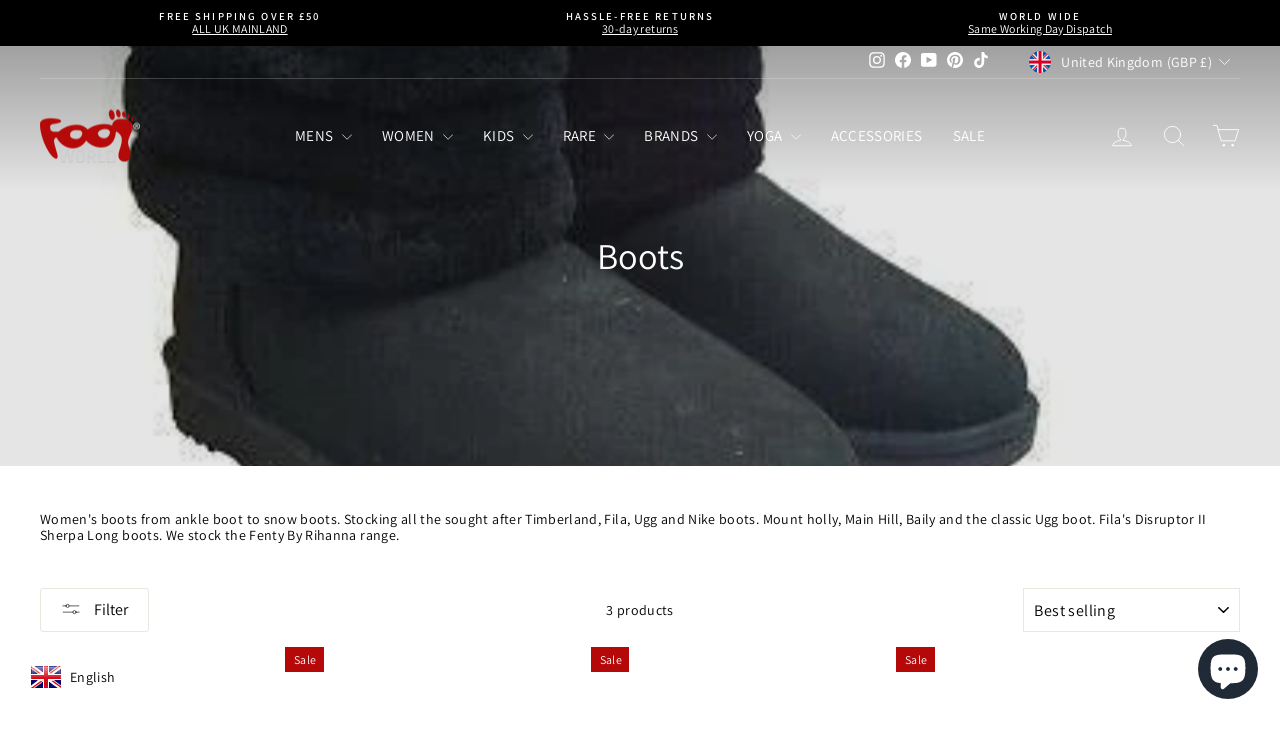

--- FILE ---
content_type: text/html; charset=utf-8
request_url: https://www.footworlduk.com/pages/size-guide
body_size: 58936
content:
<!doctype html>
<html class="no-js" lang="en" dir="ltr">
<head>
  <meta charset="utf-8">
  <meta http-equiv="X-UA-Compatible" content="IE=edge,chrome=1">
  <meta name="viewport" content="width=device-width,initial-scale=1">
  <meta name="theme-color" content="#111111">
  <link rel="canonical" href="https://www.footworlduk.com/pages/size-guide">
  <link rel="preconnect" href="https://cdn.shopify.com" crossorigin>
  <link rel="preconnect" href="https://fonts.shopifycdn.com" crossorigin>
  <link rel="dns-prefetch" href="https://productreviews.shopifycdn.com">
  <link rel="dns-prefetch" href="https://ajax.googleapis.com">
  <link rel="dns-prefetch" href="https://maps.googleapis.com">
  <link rel="dns-prefetch" href="https://maps.gstatic.com"><link rel="shortcut icon" href="//www.footworlduk.com/cdn/shop/files/a_32x32.png?v=1633700862" type="image/png" /><title>Size Chart for Nike trainers
&ndash; Foot World
</title>
<meta name="description" content="Size conversions vary for each brand.  Please use our size guides above for exact UK | EU | US size conversions.    Nike UK Size US Size EU Size 3 3.5 35.5 3.5 4 36 4 4.5 36.5 4.5 5 37.5 5 5.5 38 5.5 6.5 38.5 6 6.5 39 6 7 40 6.5 7.5 40.5 7 8 41 7.5 8.5 42 8 9 42.5 8.5 9.5 43 9 10 44 9.5 10.5 44.5 10 11 45 10.5 11.5 45."><meta property="og:site_name" content="Foot World">
  <meta property="og:url" content="https://www.footworlduk.com/pages/size-guide">
  <meta property="og:title" content="Size Chart for Nike trainers">
  <meta property="og:type" content="website">
  <meta property="og:description" content="Size conversions vary for each brand.  Please use our size guides above for exact UK | EU | US size conversions.    Nike UK Size US Size EU Size 3 3.5 35.5 3.5 4 36 4 4.5 36.5 4.5 5 37.5 5 5.5 38 5.5 6.5 38.5 6 6.5 39 6 7 40 6.5 7.5 40.5 7 8 41 7.5 8.5 42 8 9 42.5 8.5 9.5 43 9 10 44 9.5 10.5 44.5 10 11 45 10.5 11.5 45."><meta property="og:image" content="http://www.footworlduk.com/cdn/shop/files/logo.png?v=1668459039">
    <meta property="og:image:secure_url" content="https://www.footworlduk.com/cdn/shop/files/logo.png?v=1668459039">
    <meta property="og:image:width" content="961">
    <meta property="og:image:height" content="509"><meta name="twitter:site" content="@">
  <meta name="twitter:card" content="summary_large_image">
  <meta name="twitter:title" content="Size Chart for Nike trainers">
  <meta name="twitter:description" content="Size conversions vary for each brand.  Please use our size guides above for exact UK | EU | US size conversions.    Nike UK Size US Size EU Size 3 3.5 35.5 3.5 4 36 4 4.5 36.5 4.5 5 37.5 5 5.5 38 5.5 6.5 38.5 6 6.5 39 6 7 40 6.5 7.5 40.5 7 8 41 7.5 8.5 42 8 9 42.5 8.5 9.5 43 9 10 44 9.5 10.5 44.5 10 11 45 10.5 11.5 45.">
<script async crossorigin fetchpriority="high" src="/cdn/shopifycloud/importmap-polyfill/es-modules-shim.2.4.0.js"></script>
<script type="importmap">
{
  "imports": {
    "element.base-media": "//www.footworlduk.com/cdn/shop/t/28/assets/element.base-media.js?v=61305152781971747521762690091",
    "element.image.parallax": "//www.footworlduk.com/cdn/shop/t/28/assets/element.image.parallax.js?v=59188309605188605141762690092",
    "element.model": "//www.footworlduk.com/cdn/shop/t/28/assets/element.model.js?v=104979259955732717291762690092",
    "element.quantity-selector": "//www.footworlduk.com/cdn/shop/t/28/assets/element.quantity-selector.js?v=68208048201360514121762690093",
    "element.text.rte": "//www.footworlduk.com/cdn/shop/t/28/assets/element.text.rte.js?v=28194737298593644281762690093",
    "element.video": "//www.footworlduk.com/cdn/shop/t/28/assets/element.video.js?v=110560105447302630031762690093",
    "is-land": "//www.footworlduk.com/cdn/shop/t/28/assets/is-land.min.js?v=92343381495565747271762690124",
    "util.misc": "//www.footworlduk.com/cdn/shop/t/28/assets/util.misc.js?v=117964846174238173191762690137",
    "util.product-loader": "//www.footworlduk.com/cdn/shop/t/28/assets/util.product-loader.js?v=71947287259713254281762690137",
    "util.resource-loader": "//www.footworlduk.com/cdn/shop/t/28/assets/util.resource-loader.js?v=81301169148003274841762690138",
    "vendor.in-view": "//www.footworlduk.com/cdn/shop/t/28/assets/vendor.in-view.js?v=126891093837844970591762690139"
  }
}
</script><script type="module" src="//www.footworlduk.com/cdn/shop/t/28/assets/is-land.min.js?v=92343381495565747271762690124"></script>
<style data-shopify>@font-face {
  font-family: Assistant;
  font-weight: 400;
  font-style: normal;
  font-display: swap;
  src: url("//www.footworlduk.com/cdn/fonts/assistant/assistant_n4.9120912a469cad1cc292572851508ca49d12e768.woff2") format("woff2"),
       url("//www.footworlduk.com/cdn/fonts/assistant/assistant_n4.6e9875ce64e0fefcd3f4446b7ec9036b3ddd2985.woff") format("woff");
}

  @font-face {
  font-family: Assistant;
  font-weight: 400;
  font-style: normal;
  font-display: swap;
  src: url("//www.footworlduk.com/cdn/fonts/assistant/assistant_n4.9120912a469cad1cc292572851508ca49d12e768.woff2") format("woff2"),
       url("//www.footworlduk.com/cdn/fonts/assistant/assistant_n4.6e9875ce64e0fefcd3f4446b7ec9036b3ddd2985.woff") format("woff");
}


  @font-face {
  font-family: Assistant;
  font-weight: 600;
  font-style: normal;
  font-display: swap;
  src: url("//www.footworlduk.com/cdn/fonts/assistant/assistant_n6.b2cbcfa81550fc99b5d970d0ef582eebcbac24e0.woff2") format("woff2"),
       url("//www.footworlduk.com/cdn/fonts/assistant/assistant_n6.5dced1e1f897f561a8304b6ef1c533d81fd1c6e0.woff") format("woff");
}

  
  
</style><link href="//www.footworlduk.com/cdn/shop/t/28/assets/theme.css?v=81006787462778001291762771459" rel="stylesheet" type="text/css" media="all" />
<style data-shopify>:root {
    --typeHeaderPrimary: Assistant;
    --typeHeaderFallback: sans-serif;
    --typeHeaderSize: 25px;
    --typeHeaderWeight: 400;
    --typeHeaderLineHeight: 1;
    --typeHeaderSpacing: 0.0em;

    --typeBasePrimary:Assistant;
    --typeBaseFallback:sans-serif;
    --typeBaseSize: 14px;
    --typeBaseWeight: 400;
    --typeBaseSpacing: 0.025em;
    --typeBaseLineHeight: 1.2;
    --typeBaselineHeightMinus01: 1.1;

    --typeCollectionTitle: 33px;

    --iconWeight: 2px;
    --iconLinecaps: round;

    
        --buttonRadius: 3px;
    

    --colorGridOverlayOpacity: 0.2;
    --colorAnnouncement: #000000;
    --colorAnnouncementText: #ffffff;

    --colorBody: #ffffff;
    --colorBodyAlpha05: rgba(255, 255, 255, 0.05);
    --colorBodyDim: #f2f2f2;
    --colorBodyLightDim: #fafafa;
    --colorBodyMediumDim: #f5f5f5;


    --colorBorder: #e8e8e1;

    --colorBtnPrimary: #111111;
    --colorBtnPrimaryLight: #2b2b2b;
    --colorBtnPrimaryDim: #040404;
    --colorBtnPrimaryText: #ffffff;

    --colorCartDot: #ff4f33;

    --colorDrawers: #ffffff;
    --colorDrawersDim: #f2f2f2;
    --colorDrawerBorder: #e8e8e1;
    --colorDrawerText: #000000;
    --colorDrawerTextDark: #000000;
    --colorDrawerButton: #111111;
    --colorDrawerButtonText: #ffffff;

    --colorFooter: #ffffff;
    --colorFooterText: #000000;
    --colorFooterTextAlpha01: #000000;

    --colorGridOverlay: #000000;
    --colorGridOverlayOpacity: 0.1;

    --colorHeaderTextAlpha01: rgba(0, 0, 0, 0.1);

    --colorHeroText: #ffffff;

    --colorSmallImageBg: #ffffff;
    --colorLargeImageBg: #0f0f0f;

    --colorImageOverlay: #000000;
    --colorImageOverlayOpacity: 0.1;
    --colorImageOverlayTextShadow: 0.2;

    --colorLink: #000000;

    --colorModalBg: rgba(230, 230, 230, 0.6);

    --colorNav: #ffffff;
    --colorNavText: #000000;

    --colorPrice: #1c1d1d;

    --colorSaleTag: #b50809;
    --colorSaleTagText: #ffffff;

    --colorTextBody: #000000;
    --colorTextBodyAlpha015: rgba(0, 0, 0, 0.15);
    --colorTextBodyAlpha005: rgba(0, 0, 0, 0.05);
    --colorTextBodyAlpha008: rgba(0, 0, 0, 0.08);
    --colorTextSavings: #C20000;

    --urlIcoSelect: url(//www.footworlduk.com/cdn/shop/t/28/assets/ico-select.svg);
    --urlIcoSelectFooter: url(//www.footworlduk.com/cdn/shop/t/28/assets/ico-select-footer.svg);
    --urlIcoSelectWhite: url(//www.footworlduk.com/cdn/shop/t/28/assets/ico-select-white.svg);

    --grid-gutter: 17px;
    --drawer-gutter: 20px;

    --sizeChartMargin: 25px 0;
    --sizeChartIconMargin: 5px;

    --newsletterReminderPadding: 40px;

    /*Shop Pay Installments*/
    --color-body-text: #000000;
    --color-body: #ffffff;
    --color-bg: #ffffff;
    }

    .placeholder-content {
    background-image: linear-gradient(100deg, #ffffff 40%, #f7f7f7 63%, #ffffff 79%);
    }</style><script src="https://ajax.googleapis.com/ajax/libs/jquery/3.5.1/jquery.min.js"></script>

  <script>
    document.documentElement.className = document.documentElement.className.replace('no-js', 'js');

    window.theme = window.theme || {};
    theme.routes = {
      home: "/",
      cart: "/cart.js",
      cartPage: "/cart",
      cartAdd: "/cart/add.js",
      cartChange: "/cart/change.js",
      search: "/search",
      predictiveSearch: "/search/suggest"
    };
    theme.strings = {
      soldOut: "Sold Out",
      unavailable: "Unavailable",
      inStockLabel: "In stock, ready to ship",
      oneStockLabel: "Low stock - [count] item left",
      otherStockLabel: "Low stock - [count] items left",
      willNotShipUntil: "Ready to ship [date]",
      willBeInStockAfter: "Back in stock [date]",
      waitingForStock: "Backordered, shipping soon",
      savePrice: "Save [saved_amount]",
      cartEmpty: "Your cart is currently empty.",
      cartTermsConfirmation: "You must agree with the terms and conditions of sales to check out",
      searchCollections: "Collections",
      searchPages: "Pages",
      searchArticles: "Articles",
      productFrom: "from ",
      maxQuantity: "You can only have [quantity] of [title] in your cart."
    };
    theme.settings = {
      cartType: "drawer",
      isCustomerTemplate: false,
      moneyFormat: "\u003cspan class=money\u003e£{{amount}}\u003c\/span\u003e",
      saveType: "percent",
      productImageSize: "square",
      productImageCover: false,
      predictiveSearch: true,
      predictiveSearchType: null,
      predictiveSearchVendor: true,
      predictiveSearchPrice: false,
      quickView: true,
      themeName: 'Impulse',
      themeVersion: "8.1.0"
    };
  </script>

  <script>window.performance && window.performance.mark && window.performance.mark('shopify.content_for_header.start');</script><meta name="google-site-verification" content="e9QuvLuoF6heynGZrZ1NenHJ_WVtVS6tlzH9gi8Cc-0">
<meta name="google-site-verification" content="e9QuvLuoF6heynGZrZ1NenHJ_WVtVS6tlzH9gi8Cc-0">
<meta name="google-site-verification" content="ZOLP6BeTDdULVh2rDSDerMA8WrVQauSb17_KOW5DNdM">
<meta id="shopify-digital-wallet" name="shopify-digital-wallet" content="/60103622840/digital_wallets/dialog">
<meta name="shopify-checkout-api-token" content="93f67c8ae85a38678bdca72298f30f40">
<link rel="alternate" hreflang="x-default" href="https://www.footworlduk.com/pages/size-guide">
<link rel="alternate" hreflang="en" href="https://www.footworlduk.com/pages/size-guide">
<link rel="alternate" hreflang="en-DE" href="https://www.footworlduk.com/en-de/pages/size-guide">
<script async="async" src="/checkouts/internal/preloads.js?locale=en-GB"></script>
<link rel="preconnect" href="https://shop.app" crossorigin="anonymous">
<script async="async" src="https://shop.app/checkouts/internal/preloads.js?locale=en-GB&shop_id=60103622840" crossorigin="anonymous"></script>
<script id="apple-pay-shop-capabilities" type="application/json">{"shopId":60103622840,"countryCode":"GB","currencyCode":"GBP","merchantCapabilities":["supports3DS"],"merchantId":"gid:\/\/shopify\/Shop\/60103622840","merchantName":"Foot World","requiredBillingContactFields":["postalAddress","email","phone"],"requiredShippingContactFields":["postalAddress","email","phone"],"shippingType":"shipping","supportedNetworks":["visa","maestro","masterCard","amex","discover","elo"],"total":{"type":"pending","label":"Foot World","amount":"1.00"},"shopifyPaymentsEnabled":true,"supportsSubscriptions":true}</script>
<script id="shopify-features" type="application/json">{"accessToken":"93f67c8ae85a38678bdca72298f30f40","betas":["rich-media-storefront-analytics"],"domain":"www.footworlduk.com","predictiveSearch":true,"shopId":60103622840,"locale":"en"}</script>
<script>var Shopify = Shopify || {};
Shopify.shop = "footworldlimited.myshopify.com";
Shopify.locale = "en";
Shopify.currency = {"active":"GBP","rate":"1.0"};
Shopify.country = "GB";
Shopify.theme = {"name":"Impulse 8.1.0 | Theme Update ","id":156390392020,"schema_name":"Impulse","schema_version":"8.1.0","theme_store_id":857,"role":"main"};
Shopify.theme.handle = "null";
Shopify.theme.style = {"id":null,"handle":null};
Shopify.cdnHost = "www.footworlduk.com/cdn";
Shopify.routes = Shopify.routes || {};
Shopify.routes.root = "/";</script>
<script type="module">!function(o){(o.Shopify=o.Shopify||{}).modules=!0}(window);</script>
<script>!function(o){function n(){var o=[];function n(){o.push(Array.prototype.slice.apply(arguments))}return n.q=o,n}var t=o.Shopify=o.Shopify||{};t.loadFeatures=n(),t.autoloadFeatures=n()}(window);</script>
<script>
  window.ShopifyPay = window.ShopifyPay || {};
  window.ShopifyPay.apiHost = "shop.app\/pay";
  window.ShopifyPay.redirectState = null;
</script>
<script id="shop-js-analytics" type="application/json">{"pageType":"page"}</script>
<script defer="defer" async type="module" src="//www.footworlduk.com/cdn/shopifycloud/shop-js/modules/v2/client.init-shop-cart-sync_BT-GjEfc.en.esm.js"></script>
<script defer="defer" async type="module" src="//www.footworlduk.com/cdn/shopifycloud/shop-js/modules/v2/chunk.common_D58fp_Oc.esm.js"></script>
<script defer="defer" async type="module" src="//www.footworlduk.com/cdn/shopifycloud/shop-js/modules/v2/chunk.modal_xMitdFEc.esm.js"></script>
<script type="module">
  await import("//www.footworlduk.com/cdn/shopifycloud/shop-js/modules/v2/client.init-shop-cart-sync_BT-GjEfc.en.esm.js");
await import("//www.footworlduk.com/cdn/shopifycloud/shop-js/modules/v2/chunk.common_D58fp_Oc.esm.js");
await import("//www.footworlduk.com/cdn/shopifycloud/shop-js/modules/v2/chunk.modal_xMitdFEc.esm.js");

  window.Shopify.SignInWithShop?.initShopCartSync?.({"fedCMEnabled":true,"windoidEnabled":true});

</script>
<script>
  window.Shopify = window.Shopify || {};
  if (!window.Shopify.featureAssets) window.Shopify.featureAssets = {};
  window.Shopify.featureAssets['shop-js'] = {"shop-cart-sync":["modules/v2/client.shop-cart-sync_DZOKe7Ll.en.esm.js","modules/v2/chunk.common_D58fp_Oc.esm.js","modules/v2/chunk.modal_xMitdFEc.esm.js"],"init-fed-cm":["modules/v2/client.init-fed-cm_B6oLuCjv.en.esm.js","modules/v2/chunk.common_D58fp_Oc.esm.js","modules/v2/chunk.modal_xMitdFEc.esm.js"],"shop-cash-offers":["modules/v2/client.shop-cash-offers_D2sdYoxE.en.esm.js","modules/v2/chunk.common_D58fp_Oc.esm.js","modules/v2/chunk.modal_xMitdFEc.esm.js"],"shop-login-button":["modules/v2/client.shop-login-button_QeVjl5Y3.en.esm.js","modules/v2/chunk.common_D58fp_Oc.esm.js","modules/v2/chunk.modal_xMitdFEc.esm.js"],"pay-button":["modules/v2/client.pay-button_DXTOsIq6.en.esm.js","modules/v2/chunk.common_D58fp_Oc.esm.js","modules/v2/chunk.modal_xMitdFEc.esm.js"],"shop-button":["modules/v2/client.shop-button_DQZHx9pm.en.esm.js","modules/v2/chunk.common_D58fp_Oc.esm.js","modules/v2/chunk.modal_xMitdFEc.esm.js"],"avatar":["modules/v2/client.avatar_BTnouDA3.en.esm.js"],"init-windoid":["modules/v2/client.init-windoid_CR1B-cfM.en.esm.js","modules/v2/chunk.common_D58fp_Oc.esm.js","modules/v2/chunk.modal_xMitdFEc.esm.js"],"init-shop-for-new-customer-accounts":["modules/v2/client.init-shop-for-new-customer-accounts_C_vY_xzh.en.esm.js","modules/v2/client.shop-login-button_QeVjl5Y3.en.esm.js","modules/v2/chunk.common_D58fp_Oc.esm.js","modules/v2/chunk.modal_xMitdFEc.esm.js"],"init-shop-email-lookup-coordinator":["modules/v2/client.init-shop-email-lookup-coordinator_BI7n9ZSv.en.esm.js","modules/v2/chunk.common_D58fp_Oc.esm.js","modules/v2/chunk.modal_xMitdFEc.esm.js"],"init-shop-cart-sync":["modules/v2/client.init-shop-cart-sync_BT-GjEfc.en.esm.js","modules/v2/chunk.common_D58fp_Oc.esm.js","modules/v2/chunk.modal_xMitdFEc.esm.js"],"shop-toast-manager":["modules/v2/client.shop-toast-manager_DiYdP3xc.en.esm.js","modules/v2/chunk.common_D58fp_Oc.esm.js","modules/v2/chunk.modal_xMitdFEc.esm.js"],"init-customer-accounts":["modules/v2/client.init-customer-accounts_D9ZNqS-Q.en.esm.js","modules/v2/client.shop-login-button_QeVjl5Y3.en.esm.js","modules/v2/chunk.common_D58fp_Oc.esm.js","modules/v2/chunk.modal_xMitdFEc.esm.js"],"init-customer-accounts-sign-up":["modules/v2/client.init-customer-accounts-sign-up_iGw4briv.en.esm.js","modules/v2/client.shop-login-button_QeVjl5Y3.en.esm.js","modules/v2/chunk.common_D58fp_Oc.esm.js","modules/v2/chunk.modal_xMitdFEc.esm.js"],"shop-follow-button":["modules/v2/client.shop-follow-button_CqMgW2wH.en.esm.js","modules/v2/chunk.common_D58fp_Oc.esm.js","modules/v2/chunk.modal_xMitdFEc.esm.js"],"checkout-modal":["modules/v2/client.checkout-modal_xHeaAweL.en.esm.js","modules/v2/chunk.common_D58fp_Oc.esm.js","modules/v2/chunk.modal_xMitdFEc.esm.js"],"shop-login":["modules/v2/client.shop-login_D91U-Q7h.en.esm.js","modules/v2/chunk.common_D58fp_Oc.esm.js","modules/v2/chunk.modal_xMitdFEc.esm.js"],"lead-capture":["modules/v2/client.lead-capture_BJmE1dJe.en.esm.js","modules/v2/chunk.common_D58fp_Oc.esm.js","modules/v2/chunk.modal_xMitdFEc.esm.js"],"payment-terms":["modules/v2/client.payment-terms_Ci9AEqFq.en.esm.js","modules/v2/chunk.common_D58fp_Oc.esm.js","modules/v2/chunk.modal_xMitdFEc.esm.js"]};
</script>
<script>(function() {
  var isLoaded = false;
  function asyncLoad() {
    if (isLoaded) return;
    isLoaded = true;
    var urls = ["https:\/\/cdn.shopify.com\/s\/files\/1\/0601\/0362\/2840\/t\/11\/assets\/subscribe-it.js?v=1667243242\u0026shop=footworldlimited.myshopify.com","https:\/\/cdn.nfcube.com\/instafeed-da4d0719135302ed23edf81e21017a8a.js?shop=footworldlimited.myshopify.com","https:\/\/s3.eu-west-1.amazonaws.com\/production-klarna-il-shopify-osm\/0b7fe7c4a98ef8166eeafee767bc667686567a25\/footworldlimited.myshopify.com-1762792272625.js?shop=footworldlimited.myshopify.com"];
    for (var i = 0; i < urls.length; i++) {
      var s = document.createElement('script');
      s.type = 'text/javascript';
      s.async = true;
      s.src = urls[i];
      var x = document.getElementsByTagName('script')[0];
      x.parentNode.insertBefore(s, x);
    }
  };
  if(window.attachEvent) {
    window.attachEvent('onload', asyncLoad);
  } else {
    window.addEventListener('load', asyncLoad, false);
  }
})();</script>
<script id="__st">var __st={"a":60103622840,"offset":0,"reqid":"1bfc4d60-f5c9-421e-90c0-e73b2d41dfab-1769089360","pageurl":"www.footworlduk.com\/pages\/size-guide","s":"pages-87255154872","u":"bcc3cf9ae734","p":"page","rtyp":"page","rid":87255154872};</script>
<script>window.ShopifyPaypalV4VisibilityTracking = true;</script>
<script id="captcha-bootstrap">!function(){'use strict';const t='contact',e='account',n='new_comment',o=[[t,t],['blogs',n],['comments',n],[t,'customer']],c=[[e,'customer_login'],[e,'guest_login'],[e,'recover_customer_password'],[e,'create_customer']],r=t=>t.map((([t,e])=>`form[action*='/${t}']:not([data-nocaptcha='true']) input[name='form_type'][value='${e}']`)).join(','),a=t=>()=>t?[...document.querySelectorAll(t)].map((t=>t.form)):[];function s(){const t=[...o],e=r(t);return a(e)}const i='password',u='form_key',d=['recaptcha-v3-token','g-recaptcha-response','h-captcha-response',i],f=()=>{try{return window.sessionStorage}catch{return}},m='__shopify_v',_=t=>t.elements[u];function p(t,e,n=!1){try{const o=window.sessionStorage,c=JSON.parse(o.getItem(e)),{data:r}=function(t){const{data:e,action:n}=t;return t[m]||n?{data:e,action:n}:{data:t,action:n}}(c);for(const[e,n]of Object.entries(r))t.elements[e]&&(t.elements[e].value=n);n&&o.removeItem(e)}catch(o){console.error('form repopulation failed',{error:o})}}const l='form_type',E='cptcha';function T(t){t.dataset[E]=!0}const w=window,h=w.document,L='Shopify',v='ce_forms',y='captcha';let A=!1;((t,e)=>{const n=(g='f06e6c50-85a8-45c8-87d0-21a2b65856fe',I='https://cdn.shopify.com/shopifycloud/storefront-forms-hcaptcha/ce_storefront_forms_captcha_hcaptcha.v1.5.2.iife.js',D={infoText:'Protected by hCaptcha',privacyText:'Privacy',termsText:'Terms'},(t,e,n)=>{const o=w[L][v],c=o.bindForm;if(c)return c(t,g,e,D).then(n);var r;o.q.push([[t,g,e,D],n]),r=I,A||(h.body.append(Object.assign(h.createElement('script'),{id:'captcha-provider',async:!0,src:r})),A=!0)});var g,I,D;w[L]=w[L]||{},w[L][v]=w[L][v]||{},w[L][v].q=[],w[L][y]=w[L][y]||{},w[L][y].protect=function(t,e){n(t,void 0,e),T(t)},Object.freeze(w[L][y]),function(t,e,n,w,h,L){const[v,y,A,g]=function(t,e,n){const i=e?o:[],u=t?c:[],d=[...i,...u],f=r(d),m=r(i),_=r(d.filter((([t,e])=>n.includes(e))));return[a(f),a(m),a(_),s()]}(w,h,L),I=t=>{const e=t.target;return e instanceof HTMLFormElement?e:e&&e.form},D=t=>v().includes(t);t.addEventListener('submit',(t=>{const e=I(t);if(!e)return;const n=D(e)&&!e.dataset.hcaptchaBound&&!e.dataset.recaptchaBound,o=_(e),c=g().includes(e)&&(!o||!o.value);(n||c)&&t.preventDefault(),c&&!n&&(function(t){try{if(!f())return;!function(t){const e=f();if(!e)return;const n=_(t);if(!n)return;const o=n.value;o&&e.removeItem(o)}(t);const e=Array.from(Array(32),(()=>Math.random().toString(36)[2])).join('');!function(t,e){_(t)||t.append(Object.assign(document.createElement('input'),{type:'hidden',name:u})),t.elements[u].value=e}(t,e),function(t,e){const n=f();if(!n)return;const o=[...t.querySelectorAll(`input[type='${i}']`)].map((({name:t})=>t)),c=[...d,...o],r={};for(const[a,s]of new FormData(t).entries())c.includes(a)||(r[a]=s);n.setItem(e,JSON.stringify({[m]:1,action:t.action,data:r}))}(t,e)}catch(e){console.error('failed to persist form',e)}}(e),e.submit())}));const S=(t,e)=>{t&&!t.dataset[E]&&(n(t,e.some((e=>e===t))),T(t))};for(const o of['focusin','change'])t.addEventListener(o,(t=>{const e=I(t);D(e)&&S(e,y())}));const B=e.get('form_key'),M=e.get(l),P=B&&M;t.addEventListener('DOMContentLoaded',(()=>{const t=y();if(P)for(const e of t)e.elements[l].value===M&&p(e,B);[...new Set([...A(),...v().filter((t=>'true'===t.dataset.shopifyCaptcha))])].forEach((e=>S(e,t)))}))}(h,new URLSearchParams(w.location.search),n,t,e,['guest_login'])})(!0,!0)}();</script>
<script integrity="sha256-4kQ18oKyAcykRKYeNunJcIwy7WH5gtpwJnB7kiuLZ1E=" data-source-attribution="shopify.loadfeatures" defer="defer" src="//www.footworlduk.com/cdn/shopifycloud/storefront/assets/storefront/load_feature-a0a9edcb.js" crossorigin="anonymous"></script>
<script crossorigin="anonymous" defer="defer" src="//www.footworlduk.com/cdn/shopifycloud/storefront/assets/shopify_pay/storefront-65b4c6d7.js?v=20250812"></script>
<script data-source-attribution="shopify.dynamic_checkout.dynamic.init">var Shopify=Shopify||{};Shopify.PaymentButton=Shopify.PaymentButton||{isStorefrontPortableWallets:!0,init:function(){window.Shopify.PaymentButton.init=function(){};var t=document.createElement("script");t.src="https://www.footworlduk.com/cdn/shopifycloud/portable-wallets/latest/portable-wallets.en.js",t.type="module",document.head.appendChild(t)}};
</script>
<script data-source-attribution="shopify.dynamic_checkout.buyer_consent">
  function portableWalletsHideBuyerConsent(e){var t=document.getElementById("shopify-buyer-consent"),n=document.getElementById("shopify-subscription-policy-button");t&&n&&(t.classList.add("hidden"),t.setAttribute("aria-hidden","true"),n.removeEventListener("click",e))}function portableWalletsShowBuyerConsent(e){var t=document.getElementById("shopify-buyer-consent"),n=document.getElementById("shopify-subscription-policy-button");t&&n&&(t.classList.remove("hidden"),t.removeAttribute("aria-hidden"),n.addEventListener("click",e))}window.Shopify?.PaymentButton&&(window.Shopify.PaymentButton.hideBuyerConsent=portableWalletsHideBuyerConsent,window.Shopify.PaymentButton.showBuyerConsent=portableWalletsShowBuyerConsent);
</script>
<script data-source-attribution="shopify.dynamic_checkout.cart.bootstrap">document.addEventListener("DOMContentLoaded",(function(){function t(){return document.querySelector("shopify-accelerated-checkout-cart, shopify-accelerated-checkout")}if(t())Shopify.PaymentButton.init();else{new MutationObserver((function(e,n){t()&&(Shopify.PaymentButton.init(),n.disconnect())})).observe(document.body,{childList:!0,subtree:!0})}}));
</script>
<script id='scb4127' type='text/javascript' async='' src='https://www.footworlduk.com/cdn/shopifycloud/privacy-banner/storefront-banner.js'></script><link id="shopify-accelerated-checkout-styles" rel="stylesheet" media="screen" href="https://www.footworlduk.com/cdn/shopifycloud/portable-wallets/latest/accelerated-checkout-backwards-compat.css" crossorigin="anonymous">
<style id="shopify-accelerated-checkout-cart">
        #shopify-buyer-consent {
  margin-top: 1em;
  display: inline-block;
  width: 100%;
}

#shopify-buyer-consent.hidden {
  display: none;
}

#shopify-subscription-policy-button {
  background: none;
  border: none;
  padding: 0;
  text-decoration: underline;
  font-size: inherit;
  cursor: pointer;
}

#shopify-subscription-policy-button::before {
  box-shadow: none;
}

      </style>

<script>window.performance && window.performance.mark && window.performance.mark('shopify.content_for_header.end');</script>

  <style data-shopify>
    :root {
      /* Root Variables */
      /* ========================= */
      --root-color-primary: #000000;
      --color-primary: #000000;
      --root-color-secondary: #ffffff;
      --color-secondary: #ffffff;
      --color-sale-tag: #b50809;
      --color-sale-tag-text: #ffffff;
      --layout-section-padding-block: 3rem;
      --layout-section-padding-inline--md: 40px;
      --layout-section-max-inline-size: 1420px; 


      /* Text */
      /* ========================= */
      
      /* Body Font Styles */
      --element-text-font-family--body: Assistant;
      --element-text-font-family-fallback--body: sans-serif;
      --element-text-font-weight--body: 400;
      --element-text-letter-spacing--body: 0.025em;
      --element-text-text-transform--body: none;

      /* Body Font Sizes */
      --element-text-font-size--body: initial;
      --element-text-font-size--body-xs: 10px;
      --element-text-font-size--body-sm: 12px;
      --element-text-font-size--body-md: 14px;
      --element-text-font-size--body-lg: 16px;
      
      /* Body Line Heights */
      --element-text-line-height--body: 1.2;

      /* Heading Font Styles */
      --element-text-font-family--heading: Assistant;
      --element-text-font-family-fallback--heading: sans-serif;
      --element-text-font-weight--heading: 400;
      --element-text-letter-spacing--heading: 0.0em;
      
       
      
      
      /* Heading Font Sizes */
      --element-text-font-size--heading-2xl: 41px;
      --element-text-font-size--heading-xl: 25px;
      --element-text-font-size--heading-lg: 19px;
      --element-text-font-size--heading-md: 17px;
      --element-text-font-size--heading-sm: 11px;
      --element-text-font-size--heading-xs: 9px;
      
      /* Heading Line Heights */
      --element-text-line-height--heading: 1;

      /* Buttons */
      /* ========================= */
      
          --element-button-radius: 3px;
      

      --element-button-padding-block: 12px;
      --element-button-text-transform: uppercase;
      --element-button-font-weight: 800;
      --element-button-font-size: max(calc(var(--typeBaseSize) - 4px), 13px);
      --element-button-letter-spacing: .3em;

      /* Base Color Variables */
      --element-button-color-primary: #111111;
      --element-button-color-secondary: #ffffff;
      --element-button-shade-border: 100%;

      /* Hover State Variables */
      --element-button-shade-background--hover: 0%;
      --element-button-shade-border--hover: 100%;

      /* Focus State Variables */
      --element-button-color-focus: var(--color-focus);

      /* Inputs */
      /* ========================= */
      
          --element-icon-radius: 3px;
      

      --element-input-font-size: var(--element-text-font-size--body-sm);
      --element-input-box-shadow-shade: 100%;

      /* Hover State Variables */
      --element-input-background-shade--hover: 0%;
      --element-input-box-shadow-spread-radius--hover: 1px;
    }

    @media only screen and (max-width: 768px) {
      :root {
        --element-button-font-size: max(calc(var(--typeBaseSize) - 5px), 11px);
      }
    }

    .element-radio {
        &:has(input[type='radio']:checked) {
          --element-button-color: var(--element-button-color-secondary);
        }
    }

    /* ATC Button Overrides */
    /* ========================= */

    .element-button[type="submit"],
    .element-button[type="submit"] .element-text,
    .element-button--shopify-payment-wrapper button {
      --element-button-padding-block: 13px;
      --element-button-padding-inline: 20px;
      --element-button-line-height: 1.42;
      --_font-size--body-md: var(--element-button-font-size);

      line-height: 1.42 !important;
    }

    /* When dynamic checkout is enabled */
    product-form:has(.element-button--shopify-payment-wrapper) {
      --element-button-color: #000000;

      .element-button[type="submit"],
      .element-button--shopify-payment-wrapper button {
        min-height: 50px !important;
      }

      .shopify-payment-button {
        margin: 0;
      }
    }

    /* Hover animation for non-angled buttons */
    body:not([data-button_style='angled']) .element-button[type="submit"] {
      position: relative;
      overflow: hidden;

      &:after {
        content: '';
        position: absolute;
        top: 0;
        left: 150%;
        width: 200%;
        height: 100%;
        transform: skewX(-20deg);
        background-image: linear-gradient(to right,transparent, rgba(255,255,255,.25),transparent);
      }

      &:hover:after {
        animation: shine 0.75s cubic-bezier(0.01, 0.56, 1, 1);
      }
    }

    /* ANGLED STYLE - ATC Button Overrides */
    /* ========================= */
    
    [data-button_style='angled'] {
      --element-button-shade-background--active: var(--element-button-shade-background);
      --element-button-shade-border--active: var(--element-button-shade-border);

      .element-button[type="submit"] {
        --_box-shadow: none;

        position: relative;
        max-width: 94%;
        border-top: 1px solid #111111;
        border-bottom: 1px solid #111111;
        
        &:before,
        &:after {
          content: '';
          position: absolute;
          display: block;
          top: -1px;
          bottom: -1px;
          width: 20px;
          transform: skewX(-12deg);
          background-color: #111111;
        }
        
        &:before {
          left: -6px;
        }
        
        &:after {
          right: -6px;
        }
      }

      /* When dynamic checkout is enabled */
      product-form:has(.element-button--shopify-payment-wrapper) {
        .element-button[type="submit"]:before,
        .element-button[type="submit"]:after {
          background-color: color-mix(in srgb,var(--_color-text) var(--_shade-background),var(--_color-background));
          border-top: 1px solid #111111;
          border-bottom: 1px solid #111111;
        }

        .element-button[type="submit"]:before {
          border-left: 1px solid #111111;
        }
        
        .element-button[type="submit"]:after {
          border-right: 1px solid #111111;
        }
      }

      .element-button--shopify-payment-wrapper {
        --_color-background: #111111;

        button:hover,
        button:before,
        button:after {
          background-color: color-mix(in srgb,var(--_color-text) var(--_shade-background),var(--_color-background)) !important;
        }

        button:not(button:focus-visible) {
          box-shadow: none !important;
        }
      }
    }
  </style>

  <script src="//www.footworlduk.com/cdn/shop/t/28/assets/vendor-scripts-v11.js" defer="defer"></script><link rel="stylesheet" href="//www.footworlduk.com/cdn/shop/t/28/assets/country-flags.css"><script src="//www.footworlduk.com/cdn/shop/t/28/assets/theme.js?v=22325264162658116151762690137" defer="defer"></script>
<!-- BEGIN app block: shopify://apps/uplinkly-language-translate/blocks/language-translate/56a854bb-67ff-48c6-ba58-9185b4505de7 -->
    <script src="https://language-translate.uplinkly-static.com/public/language-translate/footworldlimited.myshopify.com/language-translate.js?t=1676915223.47932" async="async" defer="defer"></script>


<!-- END app block --><script src="https://cdn.shopify.com/extensions/b41074e5-57a8-4843-a6e6-1cf28f5b384a/appikon-back-in-stock-19/assets/subscribe_it_js.js" type="text/javascript" defer="defer"></script>
<script src="https://cdn.shopify.com/extensions/e8878072-2f6b-4e89-8082-94b04320908d/inbox-1254/assets/inbox-chat-loader.js" type="text/javascript" defer="defer"></script>
<link href="https://monorail-edge.shopifysvc.com" rel="dns-prefetch">
<script>(function(){if ("sendBeacon" in navigator && "performance" in window) {try {var session_token_from_headers = performance.getEntriesByType('navigation')[0].serverTiming.find(x => x.name == '_s').description;} catch {var session_token_from_headers = undefined;}var session_cookie_matches = document.cookie.match(/_shopify_s=([^;]*)/);var session_token_from_cookie = session_cookie_matches && session_cookie_matches.length === 2 ? session_cookie_matches[1] : "";var session_token = session_token_from_headers || session_token_from_cookie || "";function handle_abandonment_event(e) {var entries = performance.getEntries().filter(function(entry) {return /monorail-edge.shopifysvc.com/.test(entry.name);});if (!window.abandonment_tracked && entries.length === 0) {window.abandonment_tracked = true;var currentMs = Date.now();var navigation_start = performance.timing.navigationStart;var payload = {shop_id: 60103622840,url: window.location.href,navigation_start,duration: currentMs - navigation_start,session_token,page_type: "page"};window.navigator.sendBeacon("https://monorail-edge.shopifysvc.com/v1/produce", JSON.stringify({schema_id: "online_store_buyer_site_abandonment/1.1",payload: payload,metadata: {event_created_at_ms: currentMs,event_sent_at_ms: currentMs}}));}}window.addEventListener('pagehide', handle_abandonment_event);}}());</script>
<script id="web-pixels-manager-setup">(function e(e,d,r,n,o){if(void 0===o&&(o={}),!Boolean(null===(a=null===(i=window.Shopify)||void 0===i?void 0:i.analytics)||void 0===a?void 0:a.replayQueue)){var i,a;window.Shopify=window.Shopify||{};var t=window.Shopify;t.analytics=t.analytics||{};var s=t.analytics;s.replayQueue=[],s.publish=function(e,d,r){return s.replayQueue.push([e,d,r]),!0};try{self.performance.mark("wpm:start")}catch(e){}var l=function(){var e={modern:/Edge?\/(1{2}[4-9]|1[2-9]\d|[2-9]\d{2}|\d{4,})\.\d+(\.\d+|)|Firefox\/(1{2}[4-9]|1[2-9]\d|[2-9]\d{2}|\d{4,})\.\d+(\.\d+|)|Chrom(ium|e)\/(9{2}|\d{3,})\.\d+(\.\d+|)|(Maci|X1{2}).+ Version\/(15\.\d+|(1[6-9]|[2-9]\d|\d{3,})\.\d+)([,.]\d+|)( \(\w+\)|)( Mobile\/\w+|) Safari\/|Chrome.+OPR\/(9{2}|\d{3,})\.\d+\.\d+|(CPU[ +]OS|iPhone[ +]OS|CPU[ +]iPhone|CPU IPhone OS|CPU iPad OS)[ +]+(15[._]\d+|(1[6-9]|[2-9]\d|\d{3,})[._]\d+)([._]\d+|)|Android:?[ /-](13[3-9]|1[4-9]\d|[2-9]\d{2}|\d{4,})(\.\d+|)(\.\d+|)|Android.+Firefox\/(13[5-9]|1[4-9]\d|[2-9]\d{2}|\d{4,})\.\d+(\.\d+|)|Android.+Chrom(ium|e)\/(13[3-9]|1[4-9]\d|[2-9]\d{2}|\d{4,})\.\d+(\.\d+|)|SamsungBrowser\/([2-9]\d|\d{3,})\.\d+/,legacy:/Edge?\/(1[6-9]|[2-9]\d|\d{3,})\.\d+(\.\d+|)|Firefox\/(5[4-9]|[6-9]\d|\d{3,})\.\d+(\.\d+|)|Chrom(ium|e)\/(5[1-9]|[6-9]\d|\d{3,})\.\d+(\.\d+|)([\d.]+$|.*Safari\/(?![\d.]+ Edge\/[\d.]+$))|(Maci|X1{2}).+ Version\/(10\.\d+|(1[1-9]|[2-9]\d|\d{3,})\.\d+)([,.]\d+|)( \(\w+\)|)( Mobile\/\w+|) Safari\/|Chrome.+OPR\/(3[89]|[4-9]\d|\d{3,})\.\d+\.\d+|(CPU[ +]OS|iPhone[ +]OS|CPU[ +]iPhone|CPU IPhone OS|CPU iPad OS)[ +]+(10[._]\d+|(1[1-9]|[2-9]\d|\d{3,})[._]\d+)([._]\d+|)|Android:?[ /-](13[3-9]|1[4-9]\d|[2-9]\d{2}|\d{4,})(\.\d+|)(\.\d+|)|Mobile Safari.+OPR\/([89]\d|\d{3,})\.\d+\.\d+|Android.+Firefox\/(13[5-9]|1[4-9]\d|[2-9]\d{2}|\d{4,})\.\d+(\.\d+|)|Android.+Chrom(ium|e)\/(13[3-9]|1[4-9]\d|[2-9]\d{2}|\d{4,})\.\d+(\.\d+|)|Android.+(UC? ?Browser|UCWEB|U3)[ /]?(15\.([5-9]|\d{2,})|(1[6-9]|[2-9]\d|\d{3,})\.\d+)\.\d+|SamsungBrowser\/(5\.\d+|([6-9]|\d{2,})\.\d+)|Android.+MQ{2}Browser\/(14(\.(9|\d{2,})|)|(1[5-9]|[2-9]\d|\d{3,})(\.\d+|))(\.\d+|)|K[Aa][Ii]OS\/(3\.\d+|([4-9]|\d{2,})\.\d+)(\.\d+|)/},d=e.modern,r=e.legacy,n=navigator.userAgent;return n.match(d)?"modern":n.match(r)?"legacy":"unknown"}(),u="modern"===l?"modern":"legacy",c=(null!=n?n:{modern:"",legacy:""})[u],f=function(e){return[e.baseUrl,"/wpm","/b",e.hashVersion,"modern"===e.buildTarget?"m":"l",".js"].join("")}({baseUrl:d,hashVersion:r,buildTarget:u}),m=function(e){var d=e.version,r=e.bundleTarget,n=e.surface,o=e.pageUrl,i=e.monorailEndpoint;return{emit:function(e){var a=e.status,t=e.errorMsg,s=(new Date).getTime(),l=JSON.stringify({metadata:{event_sent_at_ms:s},events:[{schema_id:"web_pixels_manager_load/3.1",payload:{version:d,bundle_target:r,page_url:o,status:a,surface:n,error_msg:t},metadata:{event_created_at_ms:s}}]});if(!i)return console&&console.warn&&console.warn("[Web Pixels Manager] No Monorail endpoint provided, skipping logging."),!1;try{return self.navigator.sendBeacon.bind(self.navigator)(i,l)}catch(e){}var u=new XMLHttpRequest;try{return u.open("POST",i,!0),u.setRequestHeader("Content-Type","text/plain"),u.send(l),!0}catch(e){return console&&console.warn&&console.warn("[Web Pixels Manager] Got an unhandled error while logging to Monorail."),!1}}}}({version:r,bundleTarget:l,surface:e.surface,pageUrl:self.location.href,monorailEndpoint:e.monorailEndpoint});try{o.browserTarget=l,function(e){var d=e.src,r=e.async,n=void 0===r||r,o=e.onload,i=e.onerror,a=e.sri,t=e.scriptDataAttributes,s=void 0===t?{}:t,l=document.createElement("script"),u=document.querySelector("head"),c=document.querySelector("body");if(l.async=n,l.src=d,a&&(l.integrity=a,l.crossOrigin="anonymous"),s)for(var f in s)if(Object.prototype.hasOwnProperty.call(s,f))try{l.dataset[f]=s[f]}catch(e){}if(o&&l.addEventListener("load",o),i&&l.addEventListener("error",i),u)u.appendChild(l);else{if(!c)throw new Error("Did not find a head or body element to append the script");c.appendChild(l)}}({src:f,async:!0,onload:function(){if(!function(){var e,d;return Boolean(null===(d=null===(e=window.Shopify)||void 0===e?void 0:e.analytics)||void 0===d?void 0:d.initialized)}()){var d=window.webPixelsManager.init(e)||void 0;if(d){var r=window.Shopify.analytics;r.replayQueue.forEach((function(e){var r=e[0],n=e[1],o=e[2];d.publishCustomEvent(r,n,o)})),r.replayQueue=[],r.publish=d.publishCustomEvent,r.visitor=d.visitor,r.initialized=!0}}},onerror:function(){return m.emit({status:"failed",errorMsg:"".concat(f," has failed to load")})},sri:function(e){var d=/^sha384-[A-Za-z0-9+/=]+$/;return"string"==typeof e&&d.test(e)}(c)?c:"",scriptDataAttributes:o}),m.emit({status:"loading"})}catch(e){m.emit({status:"failed",errorMsg:(null==e?void 0:e.message)||"Unknown error"})}}})({shopId: 60103622840,storefrontBaseUrl: "https://www.footworlduk.com",extensionsBaseUrl: "https://extensions.shopifycdn.com/cdn/shopifycloud/web-pixels-manager",monorailEndpoint: "https://monorail-edge.shopifysvc.com/unstable/produce_batch",surface: "storefront-renderer",enabledBetaFlags: ["2dca8a86"],webPixelsConfigList: [{"id":"445972692","configuration":"{\"config\":\"{\\\"google_tag_ids\\\":[\\\"G-CGKD1MCVXM\\\",\\\"AW-776593098\\\",\\\"GT-NSV7R93\\\"],\\\"target_country\\\":\\\"GB\\\",\\\"gtag_events\\\":[{\\\"type\\\":\\\"begin_checkout\\\",\\\"action_label\\\":[\\\"G-CGKD1MCVXM\\\",\\\"AW-776593098\\\/jXsSCPKo8LYbEMq9p_IC\\\"]},{\\\"type\\\":\\\"search\\\",\\\"action_label\\\":[\\\"G-CGKD1MCVXM\\\",\\\"AW-776593098\\\/IFyKCP6o8LYbEMq9p_IC\\\"]},{\\\"type\\\":\\\"view_item\\\",\\\"action_label\\\":[\\\"G-CGKD1MCVXM\\\",\\\"AW-776593098\\\/RROrCPuo8LYbEMq9p_IC\\\",\\\"MC-HXMC7VWT5R\\\"]},{\\\"type\\\":\\\"purchase\\\",\\\"action_label\\\":[\\\"G-CGKD1MCVXM\\\",\\\"AW-776593098\\\/ZAjnCO-o8LYbEMq9p_IC\\\",\\\"MC-HXMC7VWT5R\\\"]},{\\\"type\\\":\\\"page_view\\\",\\\"action_label\\\":[\\\"G-CGKD1MCVXM\\\",\\\"AW-776593098\\\/mVIZCPio8LYbEMq9p_IC\\\",\\\"MC-HXMC7VWT5R\\\"]},{\\\"type\\\":\\\"add_payment_info\\\",\\\"action_label\\\":[\\\"G-CGKD1MCVXM\\\",\\\"AW-776593098\\\/RS0XCIGp8LYbEMq9p_IC\\\"]},{\\\"type\\\":\\\"add_to_cart\\\",\\\"action_label\\\":[\\\"G-CGKD1MCVXM\\\",\\\"AW-776593098\\\/64RXCPWo8LYbEMq9p_IC\\\"]}],\\\"enable_monitoring_mode\\\":false}\"}","eventPayloadVersion":"v1","runtimeContext":"OPEN","scriptVersion":"b2a88bafab3e21179ed38636efcd8a93","type":"APP","apiClientId":1780363,"privacyPurposes":[],"dataSharingAdjustments":{"protectedCustomerApprovalScopes":["read_customer_address","read_customer_email","read_customer_name","read_customer_personal_data","read_customer_phone"]}},{"id":"136347860","configuration":"{\"pixel_id\":\"358313149363020\",\"pixel_type\":\"facebook_pixel\",\"metaapp_system_user_token\":\"-\"}","eventPayloadVersion":"v1","runtimeContext":"OPEN","scriptVersion":"ca16bc87fe92b6042fbaa3acc2fbdaa6","type":"APP","apiClientId":2329312,"privacyPurposes":["ANALYTICS","MARKETING","SALE_OF_DATA"],"dataSharingAdjustments":{"protectedCustomerApprovalScopes":["read_customer_address","read_customer_email","read_customer_name","read_customer_personal_data","read_customer_phone"]}},{"id":"59048148","configuration":"{\"tagID\":\"2612388224970\"}","eventPayloadVersion":"v1","runtimeContext":"STRICT","scriptVersion":"18031546ee651571ed29edbe71a3550b","type":"APP","apiClientId":3009811,"privacyPurposes":["ANALYTICS","MARKETING","SALE_OF_DATA"],"dataSharingAdjustments":{"protectedCustomerApprovalScopes":["read_customer_address","read_customer_email","read_customer_name","read_customer_personal_data","read_customer_phone"]}},{"id":"shopify-app-pixel","configuration":"{}","eventPayloadVersion":"v1","runtimeContext":"STRICT","scriptVersion":"0450","apiClientId":"shopify-pixel","type":"APP","privacyPurposes":["ANALYTICS","MARKETING"]},{"id":"shopify-custom-pixel","eventPayloadVersion":"v1","runtimeContext":"LAX","scriptVersion":"0450","apiClientId":"shopify-pixel","type":"CUSTOM","privacyPurposes":["ANALYTICS","MARKETING"]}],isMerchantRequest: false,initData: {"shop":{"name":"Foot World","paymentSettings":{"currencyCode":"GBP"},"myshopifyDomain":"footworldlimited.myshopify.com","countryCode":"GB","storefrontUrl":"https:\/\/www.footworlduk.com"},"customer":null,"cart":null,"checkout":null,"productVariants":[],"purchasingCompany":null},},"https://www.footworlduk.com/cdn","fcfee988w5aeb613cpc8e4bc33m6693e112",{"modern":"","legacy":""},{"shopId":"60103622840","storefrontBaseUrl":"https:\/\/www.footworlduk.com","extensionBaseUrl":"https:\/\/extensions.shopifycdn.com\/cdn\/shopifycloud\/web-pixels-manager","surface":"storefront-renderer","enabledBetaFlags":"[\"2dca8a86\"]","isMerchantRequest":"false","hashVersion":"fcfee988w5aeb613cpc8e4bc33m6693e112","publish":"custom","events":"[[\"page_viewed\",{}]]"});</script><script>
  window.ShopifyAnalytics = window.ShopifyAnalytics || {};
  window.ShopifyAnalytics.meta = window.ShopifyAnalytics.meta || {};
  window.ShopifyAnalytics.meta.currency = 'GBP';
  var meta = {"page":{"pageType":"page","resourceType":"page","resourceId":87255154872,"requestId":"1bfc4d60-f5c9-421e-90c0-e73b2d41dfab-1769089360"}};
  for (var attr in meta) {
    window.ShopifyAnalytics.meta[attr] = meta[attr];
  }
</script>
<script class="analytics">
  (function () {
    var customDocumentWrite = function(content) {
      var jquery = null;

      if (window.jQuery) {
        jquery = window.jQuery;
      } else if (window.Checkout && window.Checkout.$) {
        jquery = window.Checkout.$;
      }

      if (jquery) {
        jquery('body').append(content);
      }
    };

    var hasLoggedConversion = function(token) {
      if (token) {
        return document.cookie.indexOf('loggedConversion=' + token) !== -1;
      }
      return false;
    }

    var setCookieIfConversion = function(token) {
      if (token) {
        var twoMonthsFromNow = new Date(Date.now());
        twoMonthsFromNow.setMonth(twoMonthsFromNow.getMonth() + 2);

        document.cookie = 'loggedConversion=' + token + '; expires=' + twoMonthsFromNow;
      }
    }

    var trekkie = window.ShopifyAnalytics.lib = window.trekkie = window.trekkie || [];
    if (trekkie.integrations) {
      return;
    }
    trekkie.methods = [
      'identify',
      'page',
      'ready',
      'track',
      'trackForm',
      'trackLink'
    ];
    trekkie.factory = function(method) {
      return function() {
        var args = Array.prototype.slice.call(arguments);
        args.unshift(method);
        trekkie.push(args);
        return trekkie;
      };
    };
    for (var i = 0; i < trekkie.methods.length; i++) {
      var key = trekkie.methods[i];
      trekkie[key] = trekkie.factory(key);
    }
    trekkie.load = function(config) {
      trekkie.config = config || {};
      trekkie.config.initialDocumentCookie = document.cookie;
      var first = document.getElementsByTagName('script')[0];
      var script = document.createElement('script');
      script.type = 'text/javascript';
      script.onerror = function(e) {
        var scriptFallback = document.createElement('script');
        scriptFallback.type = 'text/javascript';
        scriptFallback.onerror = function(error) {
                var Monorail = {
      produce: function produce(monorailDomain, schemaId, payload) {
        var currentMs = new Date().getTime();
        var event = {
          schema_id: schemaId,
          payload: payload,
          metadata: {
            event_created_at_ms: currentMs,
            event_sent_at_ms: currentMs
          }
        };
        return Monorail.sendRequest("https://" + monorailDomain + "/v1/produce", JSON.stringify(event));
      },
      sendRequest: function sendRequest(endpointUrl, payload) {
        // Try the sendBeacon API
        if (window && window.navigator && typeof window.navigator.sendBeacon === 'function' && typeof window.Blob === 'function' && !Monorail.isIos12()) {
          var blobData = new window.Blob([payload], {
            type: 'text/plain'
          });

          if (window.navigator.sendBeacon(endpointUrl, blobData)) {
            return true;
          } // sendBeacon was not successful

        } // XHR beacon

        var xhr = new XMLHttpRequest();

        try {
          xhr.open('POST', endpointUrl);
          xhr.setRequestHeader('Content-Type', 'text/plain');
          xhr.send(payload);
        } catch (e) {
          console.log(e);
        }

        return false;
      },
      isIos12: function isIos12() {
        return window.navigator.userAgent.lastIndexOf('iPhone; CPU iPhone OS 12_') !== -1 || window.navigator.userAgent.lastIndexOf('iPad; CPU OS 12_') !== -1;
      }
    };
    Monorail.produce('monorail-edge.shopifysvc.com',
      'trekkie_storefront_load_errors/1.1',
      {shop_id: 60103622840,
      theme_id: 156390392020,
      app_name: "storefront",
      context_url: window.location.href,
      source_url: "//www.footworlduk.com/cdn/s/trekkie.storefront.1bbfab421998800ff09850b62e84b8915387986d.min.js"});

        };
        scriptFallback.async = true;
        scriptFallback.src = '//www.footworlduk.com/cdn/s/trekkie.storefront.1bbfab421998800ff09850b62e84b8915387986d.min.js';
        first.parentNode.insertBefore(scriptFallback, first);
      };
      script.async = true;
      script.src = '//www.footworlduk.com/cdn/s/trekkie.storefront.1bbfab421998800ff09850b62e84b8915387986d.min.js';
      first.parentNode.insertBefore(script, first);
    };
    trekkie.load(
      {"Trekkie":{"appName":"storefront","development":false,"defaultAttributes":{"shopId":60103622840,"isMerchantRequest":null,"themeId":156390392020,"themeCityHash":"11643064630151434800","contentLanguage":"en","currency":"GBP","eventMetadataId":"8d38aba9-59b6-4bb3-b4bd-717e105ee278"},"isServerSideCookieWritingEnabled":true,"monorailRegion":"shop_domain","enabledBetaFlags":["65f19447"]},"Session Attribution":{},"S2S":{"facebookCapiEnabled":true,"source":"trekkie-storefront-renderer","apiClientId":580111}}
    );

    var loaded = false;
    trekkie.ready(function() {
      if (loaded) return;
      loaded = true;

      window.ShopifyAnalytics.lib = window.trekkie;

      var originalDocumentWrite = document.write;
      document.write = customDocumentWrite;
      try { window.ShopifyAnalytics.merchantGoogleAnalytics.call(this); } catch(error) {};
      document.write = originalDocumentWrite;

      window.ShopifyAnalytics.lib.page(null,{"pageType":"page","resourceType":"page","resourceId":87255154872,"requestId":"1bfc4d60-f5c9-421e-90c0-e73b2d41dfab-1769089360","shopifyEmitted":true});

      var match = window.location.pathname.match(/checkouts\/(.+)\/(thank_you|post_purchase)/)
      var token = match? match[1]: undefined;
      if (!hasLoggedConversion(token)) {
        setCookieIfConversion(token);
        
      }
    });


        var eventsListenerScript = document.createElement('script');
        eventsListenerScript.async = true;
        eventsListenerScript.src = "//www.footworlduk.com/cdn/shopifycloud/storefront/assets/shop_events_listener-3da45d37.js";
        document.getElementsByTagName('head')[0].appendChild(eventsListenerScript);

})();</script>
  <script>
  if (!window.ga || (window.ga && typeof window.ga !== 'function')) {
    window.ga = function ga() {
      (window.ga.q = window.ga.q || []).push(arguments);
      if (window.Shopify && window.Shopify.analytics && typeof window.Shopify.analytics.publish === 'function') {
        window.Shopify.analytics.publish("ga_stub_called", {}, {sendTo: "google_osp_migration"});
      }
      console.error("Shopify's Google Analytics stub called with:", Array.from(arguments), "\nSee https://help.shopify.com/manual/promoting-marketing/pixels/pixel-migration#google for more information.");
    };
    if (window.Shopify && window.Shopify.analytics && typeof window.Shopify.analytics.publish === 'function') {
      window.Shopify.analytics.publish("ga_stub_initialized", {}, {sendTo: "google_osp_migration"});
    }
  }
</script>
<script
  defer
  src="https://www.footworlduk.com/cdn/shopifycloud/perf-kit/shopify-perf-kit-3.0.4.min.js"
  data-application="storefront-renderer"
  data-shop-id="60103622840"
  data-render-region="gcp-us-central1"
  data-page-type="page"
  data-theme-instance-id="156390392020"
  data-theme-name="Impulse"
  data-theme-version="8.1.0"
  data-monorail-region="shop_domain"
  data-resource-timing-sampling-rate="10"
  data-shs="true"
  data-shs-beacon="true"
  data-shs-export-with-fetch="true"
  data-shs-logs-sample-rate="1"
  data-shs-beacon-endpoint="https://www.footworlduk.com/api/collect"
></script>
</head>

<body class="template-page" data-center-text="true" data-button_style="round-slight" data-type_header_capitalize="false" data-type_headers_align_text="true" data-type_product_capitalize="false" data-swatch_style="square" >

  <a class="in-page-link visually-hidden skip-link" href="#MainContent">Skip to content</a>

  <div id="PageContainer" class="page-container">
    <div class="transition-body"><!-- BEGIN sections: header-group -->
<div id="shopify-section-sections--20781239140564__announcement" class="shopify-section shopify-section-group-header-group"><style></style>
  <div class="announcement-bar">
    <div class="page-width">
      <div class="slideshow-wrapper">
        <button type="button" class="visually-hidden slideshow__pause" data-id="sections--20781239140564__announcement" aria-live="polite">
          <span class="slideshow__pause-stop">
            <svg aria-hidden="true" focusable="false" role="presentation" class="icon icon-pause" viewBox="0 0 10 13"><path d="M0 0h3v13H0zm7 0h3v13H7z" fill-rule="evenodd"/></svg>
            <span class="icon__fallback-text">Pause slideshow</span>
          </span>
          <span class="slideshow__pause-play">
            <svg aria-hidden="true" focusable="false" role="presentation" class="icon icon-play" viewBox="18.24 17.35 24.52 28.3"><path fill="#323232" d="M22.1 19.151v25.5l20.4-13.489-20.4-12.011z"/></svg>
            <span class="icon__fallback-text">Play slideshow</span>
          </span>
        </button>

        <div
          id="AnnouncementSlider"
          class="announcement-slider"
          data-compact="false"
          data-block-count="3"><div
                id="AnnouncementSlide-announcement-0"
                class="announcement-slider__slide"
                data-index="0"
                
              ><a class="announcement-link" href="/policies/shipping-policy"><span class="announcement-text">Free shipping over £50</span><span class="announcement-link-text">ALL UK MAINLAND</span></a></div><div
                id="AnnouncementSlide-announcement-1"
                class="announcement-slider__slide"
                data-index="1"
                
              ><a class="announcement-link" href="/policies/refund-policy"><span class="announcement-text">Hassle-free returns</span><span class="announcement-link-text">30-day returns</span></a></div><div
                id="AnnouncementSlide-bb8a12c2-ffdd-4f8d-b480-9fa3c89bf2cc"
                class="announcement-slider__slide"
                data-index="2"
                
              ><a class="announcement-link" href="/pages/delivery"><span class="announcement-text">World Wide</span><span class="announcement-link-text">Same Working Day Dispatch</span></a></div></div>
      </div>
    </div>
  </div>




</div><div id="shopify-section-sections--20781239140564__header" class="shopify-section shopify-section-group-header-group">

<div id="NavDrawer" class="drawer drawer--right">
  <div class="drawer__contents">
    <div class="drawer__fixed-header">
      <div class="drawer__header appear-animation appear-delay-1">
        <div class="h2 drawer__title"></div>
        <div class="drawer__close">
          <button type="button" class="drawer__close-button js-drawer-close">
            <svg aria-hidden="true" focusable="false" role="presentation" class="icon icon-close" viewBox="0 0 64 64"><title>icon-X</title><path d="m19 17.61 27.12 27.13m0-27.12L19 44.74"/></svg>
            <span class="icon__fallback-text">Close menu</span>
          </button>
        </div>
      </div>
    </div>
    <div class="drawer__scrollable">
      <ul class="mobile-nav" role="navigation" aria-label="Primary"><li class="mobile-nav__item appear-animation appear-delay-2"><div class="mobile-nav__has-sublist"><a href="/collections/men/?filter.v.availability=1"
                    class="mobile-nav__link mobile-nav__link--top-level"
                    id="Label-collections-men1"
                    >
                    MENS
                  </a>
                  <div class="mobile-nav__toggle">
                    <button type="button"
                      aria-controls="Linklist-collections-men1"
                      aria-labelledby="Label-collections-men1"
                      class="collapsible-trigger collapsible--auto-height"><span class="collapsible-trigger__icon collapsible-trigger__icon--open" role="presentation">
  <svg aria-hidden="true" focusable="false" role="presentation" class="icon icon--wide icon-chevron-down" viewBox="0 0 28 16"><path d="m1.57 1.59 12.76 12.77L27.1 1.59" stroke-width="2" stroke="#000" fill="none"/></svg>
</span>
</button>
                  </div></div><div id="Linklist-collections-men1"
                class="mobile-nav__sublist collapsible-content collapsible-content--all"
                >
                <div class="collapsible-content__inner">
                  <ul class="mobile-nav__sublist"><li class="mobile-nav__item">
                        <div class="mobile-nav__child-item"><a href="/collections/mens-footwear/?filter.v.availability=1"
                              class="mobile-nav__link"
                              id="Sublabel-collections-mens-footwear1"
                              >
                              FOOTWEAR
                            </a><button type="button"
                              aria-controls="Sublinklist-collections-men1-collections-mens-footwear1"
                              aria-labelledby="Sublabel-collections-mens-footwear1"
                              class="collapsible-trigger"><span class="collapsible-trigger__icon collapsible-trigger__icon--circle collapsible-trigger__icon--open" role="presentation">
  <svg aria-hidden="true" focusable="false" role="presentation" class="icon icon--wide icon-chevron-down" viewBox="0 0 28 16"><path d="m1.57 1.59 12.76 12.77L27.1 1.59" stroke-width="2" stroke="#000" fill="none"/></svg>
</span>
</button></div><div
                            id="Sublinklist-collections-men1-collections-mens-footwear1"
                            aria-labelledby="Sublabel-collections-mens-footwear1"
                            class="mobile-nav__sublist collapsible-content collapsible-content--all"
                            >
                            <div class="collapsible-content__inner">
                              <ul class="mobile-nav__grandchildlist"><li class="mobile-nav__item">
                                    <a href="/collections/casual-trainers/?filter.v.availability=1" class="mobile-nav__link">
                                      Casual Trainers
                                    </a>
                                  </li><li class="mobile-nav__item">
                                    <a href="/collections/running/?filter.v.availability=1" class="mobile-nav__link">
                                      Running
                                    </a>
                                  </li><li class="mobile-nav__item">
                                    <a href="/collections/high-tops/?filter.v.availability=1" class="mobile-nav__link">
                                      High Tops
                                    </a>
                                  </li><li class="mobile-nav__item">
                                    <a href="/collections/basketball/?filter.v.availability=1" class="mobile-nav__link">
                                      Basketball
                                    </a>
                                  </li><li class="mobile-nav__item">
                                    <a href="/collections/boots-shoes/?filter.v.availability=1" class="mobile-nav__link">
                                      Boots & Shoes
                                    </a>
                                  </li><li class="mobile-nav__item">
                                    <a href="/collections/sliders-and-flip-flops/?filter.v.availability=1" class="mobile-nav__link">
                                      Sliders and Flip Flops
                                    </a>
                                  </li><li class="mobile-nav__item">
                                    <a href="/collections/skate-boarding/?filter.v.availability=1" class="mobile-nav__link">
                                      Skate Boarding
                                    </a>
                                  </li></ul>
                            </div>
                          </div></li><li class="mobile-nav__item">
                        <div class="mobile-nav__child-item"><a href="/collections/clothing/?filter.v.availability=1"
                              class="mobile-nav__link"
                              id="Sublabel-collections-clothing2"
                              >
                              CLOTHING
                            </a><button type="button"
                              aria-controls="Sublinklist-collections-men1-collections-clothing2"
                              aria-labelledby="Sublabel-collections-clothing2"
                              class="collapsible-trigger"><span class="collapsible-trigger__icon collapsible-trigger__icon--circle collapsible-trigger__icon--open" role="presentation">
  <svg aria-hidden="true" focusable="false" role="presentation" class="icon icon--wide icon-chevron-down" viewBox="0 0 28 16"><path d="m1.57 1.59 12.76 12.77L27.1 1.59" stroke-width="2" stroke="#000" fill="none"/></svg>
</span>
</button></div><div
                            id="Sublinklist-collections-men1-collections-clothing2"
                            aria-labelledby="Sublabel-collections-clothing2"
                            class="mobile-nav__sublist collapsible-content collapsible-content--all"
                            >
                            <div class="collapsible-content__inner">
                              <ul class="mobile-nav__grandchildlist"><li class="mobile-nav__item">
                                    <a href="/collections/hoodies/?filter.v.availability=1" class="mobile-nav__link">
                                      Hoodies
                                    </a>
                                  </li><li class="mobile-nav__item">
                                    <a href="/collections/track-pants-m/?filter.v.availability=1" class="mobile-nav__link">
                                      Track Pants & Shorts
                                    </a>
                                  </li><li class="mobile-nav__item">
                                    <a href="/collections/t-shirts/?filter.v.availability=1" class="mobile-nav__link">
                                      T-Shirts
                                    </a>
                                  </li><li class="mobile-nav__item">
                                    <a href="/collections/jackets-gillets/?filter.v.availability=1" class="mobile-nav__link">
                                      Jackets & Gillets
                                    </a>
                                  </li></ul>
                            </div>
                          </div></li><li class="mobile-nav__item">
                        <div class="mobile-nav__child-item"><a href="/collections/accessories/?filter.v.availability=1"
                              class="mobile-nav__link"
                              id="Sublabel-collections-accessories3"
                              >
                              ACCESSORIES
                            </a><button type="button"
                              aria-controls="Sublinklist-collections-men1-collections-accessories3"
                              aria-labelledby="Sublabel-collections-accessories3"
                              class="collapsible-trigger"><span class="collapsible-trigger__icon collapsible-trigger__icon--circle collapsible-trigger__icon--open" role="presentation">
  <svg aria-hidden="true" focusable="false" role="presentation" class="icon icon--wide icon-chevron-down" viewBox="0 0 28 16"><path d="m1.57 1.59 12.76 12.77L27.1 1.59" stroke-width="2" stroke="#000" fill="none"/></svg>
</span>
</button></div><div
                            id="Sublinklist-collections-men1-collections-accessories3"
                            aria-labelledby="Sublabel-collections-accessories3"
                            class="mobile-nav__sublist collapsible-content collapsible-content--all"
                            >
                            <div class="collapsible-content__inner">
                              <ul class="mobile-nav__grandchildlist"><li class="mobile-nav__item">
                                    <a href="/collections/bags/?filter.v.availability=1" class="mobile-nav__link">
                                      Bags
                                    </a>
                                  </li><li class="mobile-nav__item">
                                    <a href="/collections/hats-caps/?filter.v.availability=1" class="mobile-nav__link">
                                      Hats & Caps
                                    </a>
                                  </li><li class="mobile-nav__item">
                                    <a href="/collections/headbands-wristbands/?filter.v.availability=1" class="mobile-nav__link">
                                      Headbands & Wristbands
                                    </a>
                                  </li><li class="mobile-nav__item">
                                    <a href="/collections/watches/?filter.v.availability=1" class="mobile-nav__link">
                                      Watches
                                    </a>
                                  </li></ul>
                            </div>
                          </div></li><li class="mobile-nav__item">
                        <div class="mobile-nav__child-item"><button type="button"
                            aria-controls="Sublinklist-collections-men1-4"
                            class="mobile-nav__link--button collapsible-trigger">
                              <span class="mobile-nav__faux-link">BRANDS</span><span class="collapsible-trigger__icon collapsible-trigger__icon--circle collapsible-trigger__icon--open" role="presentation">
  <svg aria-hidden="true" focusable="false" role="presentation" class="icon icon--wide icon-chevron-down" viewBox="0 0 28 16"><path d="m1.57 1.59 12.76 12.77L27.1 1.59" stroke-width="2" stroke="#000" fill="none"/></svg>
</span>
</button></div><div
                            id="Sublinklist-collections-men1-4"
                            aria-labelledby="Sublabel-4"
                            class="mobile-nav__sublist collapsible-content collapsible-content--all"
                            >
                            <div class="collapsible-content__inner">
                              <ul class="mobile-nav__grandchildlist"><li class="mobile-nav__item">
                                    <a href="/collections/nike/?filter.v.availability=1" class="mobile-nav__link">
                                      Nike
                                    </a>
                                  </li><li class="mobile-nav__item">
                                    <a href="/collections/jordan/?filter.v.availability=1" class="mobile-nav__link">
                                      Jordan
                                    </a>
                                  </li><li class="mobile-nav__item">
                                    <a href="/collections/adidas/?filter.v.availability=1" class="mobile-nav__link">
                                      Adidas
                                    </a>
                                  </li><li class="mobile-nav__item">
                                    <a href="/collections/fila-1/?filter.v.availability=1" class="mobile-nav__link">
                                      Fila
                                    </a>
                                  </li><li class="mobile-nav__item">
                                    <a href="/collections/timberland/?filter.v.availability=1" class="mobile-nav__link">
                                      Timberland
                                    </a>
                                  </li></ul>
                            </div>
                          </div></li></ul>
                </div>
              </div></li><li class="mobile-nav__item appear-animation appear-delay-3"><div class="mobile-nav__has-sublist"><a href="/collections/women/?filter.v.availability=1"
                    class="mobile-nav__link mobile-nav__link--top-level"
                    id="Label-collections-women2"
                    >
                    WOMEN
                  </a>
                  <div class="mobile-nav__toggle">
                    <button type="button"
                      aria-controls="Linklist-collections-women2"
                      aria-labelledby="Label-collections-women2"
                      class="collapsible-trigger collapsible--auto-height"><span class="collapsible-trigger__icon collapsible-trigger__icon--open" role="presentation">
  <svg aria-hidden="true" focusable="false" role="presentation" class="icon icon--wide icon-chevron-down" viewBox="0 0 28 16"><path d="m1.57 1.59 12.76 12.77L27.1 1.59" stroke-width="2" stroke="#000" fill="none"/></svg>
</span>
</button>
                  </div></div><div id="Linklist-collections-women2"
                class="mobile-nav__sublist collapsible-content collapsible-content--all"
                >
                <div class="collapsible-content__inner">
                  <ul class="mobile-nav__sublist"><li class="mobile-nav__item">
                        <div class="mobile-nav__child-item"><a href="/collections/womens/?filter.v.availability=1"
                              class="mobile-nav__link"
                              id="Sublabel-collections-womens1"
                              >
                              FOOTWEAR
                            </a><button type="button"
                              aria-controls="Sublinklist-collections-women2-collections-womens1"
                              aria-labelledby="Sublabel-collections-womens1"
                              class="collapsible-trigger"><span class="collapsible-trigger__icon collapsible-trigger__icon--circle collapsible-trigger__icon--open" role="presentation">
  <svg aria-hidden="true" focusable="false" role="presentation" class="icon icon--wide icon-chevron-down" viewBox="0 0 28 16"><path d="m1.57 1.59 12.76 12.77L27.1 1.59" stroke-width="2" stroke="#000" fill="none"/></svg>
</span>
</button></div><div
                            id="Sublinklist-collections-women2-collections-womens1"
                            aria-labelledby="Sublabel-collections-womens1"
                            class="mobile-nav__sublist collapsible-content collapsible-content--all"
                            >
                            <div class="collapsible-content__inner">
                              <ul class="mobile-nav__grandchildlist"><li class="mobile-nav__item">
                                    <a href="/collections/court/?filter.v.availability=1" class="mobile-nav__link">
                                      Court
                                    </a>
                                  </li><li class="mobile-nav__item">
                                    <a href="/collections/running-footwear/?filter.v.availability=1" class="mobile-nav__link">
                                      Running
                                    </a>
                                  </li><li class="mobile-nav__item">
                                    <a href="/collections/high-tops-footwear/?filter.v.availability=1" class="mobile-nav__link">
                                      High Tops
                                    </a>
                                  </li><li class="mobile-nav__item">
                                    <a href="/collections/basketball-footwear/?filter.v.availability=1" class="mobile-nav__link">
                                      Basketball Footwear
                                    </a>
                                  </li><li class="mobile-nav__item">
                                    <a href="/collections/boots/?filter.v.availability=1" class="mobile-nav__link">
                                      Boots
                                    </a>
                                  </li><li class="mobile-nav__item">
                                    <a href="/collections/sliders-and-sandals/?filter.v.availability=1" class="mobile-nav__link">
                                      Sliders & Sandals
                                    </a>
                                  </li><li class="mobile-nav__item">
                                    <a href="/collections/skate-boarding-footwear/?filter.v.availability=1" class="mobile-nav__link">
                                      Skateboarding
                                    </a>
                                  </li></ul>
                            </div>
                          </div></li><li class="mobile-nav__item">
                        <div class="mobile-nav__child-item"><button type="button"
                            aria-controls="Sublinklist-collections-women2-2"
                            class="mobile-nav__link--button collapsible-trigger">
                              <span class="mobile-nav__faux-link">CLOTHING</span><span class="collapsible-trigger__icon collapsible-trigger__icon--circle collapsible-trigger__icon--open" role="presentation">
  <svg aria-hidden="true" focusable="false" role="presentation" class="icon icon--wide icon-chevron-down" viewBox="0 0 28 16"><path d="m1.57 1.59 12.76 12.77L27.1 1.59" stroke-width="2" stroke="#000" fill="none"/></svg>
</span>
</button></div><div
                            id="Sublinklist-collections-women2-2"
                            aria-labelledby="Sublabel-2"
                            class="mobile-nav__sublist collapsible-content collapsible-content--all"
                            >
                            <div class="collapsible-content__inner">
                              <ul class="mobile-nav__grandchildlist"><li class="mobile-nav__item">
                                    <a href="/collections/tops/?filter.v.availability=1" class="mobile-nav__link">
                                      Tops
                                    </a>
                                  </li><li class="mobile-nav__item">
                                    <a href="/collections/shorts/?filter.v.availability=1" class="mobile-nav__link">
                                      Bottoms
                                    </a>
                                  </li></ul>
                            </div>
                          </div></li><li class="mobile-nav__item">
                        <div class="mobile-nav__child-item"><button type="button"
                            aria-controls="Sublinklist-collections-women2-3"
                            class="mobile-nav__link--button collapsible-trigger">
                              <span class="mobile-nav__faux-link">ACCESSORIES</span><span class="collapsible-trigger__icon collapsible-trigger__icon--circle collapsible-trigger__icon--open" role="presentation">
  <svg aria-hidden="true" focusable="false" role="presentation" class="icon icon--wide icon-chevron-down" viewBox="0 0 28 16"><path d="m1.57 1.59 12.76 12.77L27.1 1.59" stroke-width="2" stroke="#000" fill="none"/></svg>
</span>
</button></div><div
                            id="Sublinklist-collections-women2-3"
                            aria-labelledby="Sublabel-3"
                            class="mobile-nav__sublist collapsible-content collapsible-content--all"
                            >
                            <div class="collapsible-content__inner">
                              <ul class="mobile-nav__grandchildlist"><li class="mobile-nav__item">
                                    <a href="/collections/bags/?filter.v.availability=1" class="mobile-nav__link">
                                      Bags
                                    </a>
                                  </li><li class="mobile-nav__item">
                                    <a href="/collections/hats-caps/?filter.v.availability=1" class="mobile-nav__link">
                                      Hats & Caps
                                    </a>
                                  </li><li class="mobile-nav__item">
                                    <a href="/collections/headbands-wristbands/?filter.v.availability=1" class="mobile-nav__link">
                                      Headbands & Wristbands
                                    </a>
                                  </li><li class="mobile-nav__item">
                                    <a href="/collections/watches/?filter.v.availability=1" class="mobile-nav__link">
                                      Watches
                                    </a>
                                  </li><li class="mobile-nav__item">
                                    <a href="/collections/keyring/?filter.v.availability=1" class="mobile-nav__link">
                                      Keyring
                                    </a>
                                  </li><li class="mobile-nav__item">
                                    <a href="/collections/sticker/?filter.v.availability=1" class="mobile-nav__link">
                                      Sticker
                                    </a>
                                  </li></ul>
                            </div>
                          </div></li><li class="mobile-nav__item">
                        <div class="mobile-nav__child-item"><button type="button"
                            aria-controls="Sublinklist-collections-women2-4"
                            class="mobile-nav__link--button collapsible-trigger">
                              <span class="mobile-nav__faux-link">BRANDS</span><span class="collapsible-trigger__icon collapsible-trigger__icon--circle collapsible-trigger__icon--open" role="presentation">
  <svg aria-hidden="true" focusable="false" role="presentation" class="icon icon--wide icon-chevron-down" viewBox="0 0 28 16"><path d="m1.57 1.59 12.76 12.77L27.1 1.59" stroke-width="2" stroke="#000" fill="none"/></svg>
</span>
</button></div><div
                            id="Sublinklist-collections-women2-4"
                            aria-labelledby="Sublabel-4"
                            class="mobile-nav__sublist collapsible-content collapsible-content--all"
                            >
                            <div class="collapsible-content__inner">
                              <ul class="mobile-nav__grandchildlist"><li class="mobile-nav__item">
                                    <a href="/collections/nike-womens-footwear/?filter.v.availability=1" class="mobile-nav__link">
                                      Nike
                                    </a>
                                  </li><li class="mobile-nav__item">
                                    <a href="/collections/womens-jordans/?filter.v.availability=1" class="mobile-nav__link">
                                      Jordan
                                    </a>
                                  </li><li class="mobile-nav__item">
                                    <a href="/collections/womens-adidas/?filter.v.availability=1" class="mobile-nav__link">
                                      Adidas
                                    </a>
                                  </li><li class="mobile-nav__item">
                                    <a href="/collections/fila-brands/?filter.v.availability=1" class="mobile-nav__link">
                                      Fila
                                    </a>
                                  </li><li class="mobile-nav__item">
                                    <a href="/collections/puma-brands/?filter.v.availability=1" class="mobile-nav__link">
                                      Puma
                                    </a>
                                  </li></ul>
                            </div>
                          </div></li></ul>
                </div>
              </div></li><li class="mobile-nav__item appear-animation appear-delay-4"><div class="mobile-nav__has-sublist"><a href="/collections/kids/?filter.v.availability=1"
                    class="mobile-nav__link mobile-nav__link--top-level"
                    id="Label-collections-kids3"
                    >
                    KIDS
                  </a>
                  <div class="mobile-nav__toggle">
                    <button type="button"
                      aria-controls="Linklist-collections-kids3"
                      aria-labelledby="Label-collections-kids3"
                      class="collapsible-trigger collapsible--auto-height"><span class="collapsible-trigger__icon collapsible-trigger__icon--open" role="presentation">
  <svg aria-hidden="true" focusable="false" role="presentation" class="icon icon--wide icon-chevron-down" viewBox="0 0 28 16"><path d="m1.57 1.59 12.76 12.77L27.1 1.59" stroke-width="2" stroke="#000" fill="none"/></svg>
</span>
</button>
                  </div></div><div id="Linklist-collections-kids3"
                class="mobile-nav__sublist collapsible-content collapsible-content--all"
                >
                <div class="collapsible-content__inner">
                  <ul class="mobile-nav__sublist"><li class="mobile-nav__item">
                        <div class="mobile-nav__child-item"><button type="button"
                            aria-controls="Sublinklist-collections-kids3-1"
                            class="mobile-nav__link--button collapsible-trigger">
                              <span class="mobile-nav__faux-link">FOOTWEAR</span><span class="collapsible-trigger__icon collapsible-trigger__icon--circle collapsible-trigger__icon--open" role="presentation">
  <svg aria-hidden="true" focusable="false" role="presentation" class="icon icon--wide icon-chevron-down" viewBox="0 0 28 16"><path d="m1.57 1.59 12.76 12.77L27.1 1.59" stroke-width="2" stroke="#000" fill="none"/></svg>
</span>
</button></div><div
                            id="Sublinklist-collections-kids3-1"
                            aria-labelledby="Sublabel-1"
                            class="mobile-nav__sublist collapsible-content collapsible-content--all"
                            >
                            <div class="collapsible-content__inner">
                              <ul class="mobile-nav__grandchildlist"><li class="mobile-nav__item">
                                    <a href="/collections/baby-cribs-0-3-5/?filter.v.availability=1" class="mobile-nav__link">
                                      Baby Cribs (0-3.5)
                                    </a>
                                  </li><li class="mobile-nav__item">
                                    <a href="/collections/toddlers-4-9-5/?filter.v.availability=1" class="mobile-nav__link">
                                      Toddlers (4-9.5)
                                    </a>
                                  </li><li class="mobile-nav__item">
                                    <a href="/collections/kids-10-12-5/?filter.v.availability=1" class="mobile-nav__link">
                                      Kids (10-12.5)
                                    </a>
                                  </li><li class="mobile-nav__item">
                                    <a href="/collections/juniors-3-6/?filter.v.availability=1" class="mobile-nav__link">
                                      Juniors (3-6)
                                    </a>
                                  </li></ul>
                            </div>
                          </div></li><li class="mobile-nav__item">
                        <div class="mobile-nav__child-item"><button type="button"
                            aria-controls="Sublinklist-collections-kids3-2"
                            class="mobile-nav__link--button collapsible-trigger">
                              <span class="mobile-nav__faux-link">CLOTHING</span><span class="collapsible-trigger__icon collapsible-trigger__icon--circle collapsible-trigger__icon--open" role="presentation">
  <svg aria-hidden="true" focusable="false" role="presentation" class="icon icon--wide icon-chevron-down" viewBox="0 0 28 16"><path d="m1.57 1.59 12.76 12.77L27.1 1.59" stroke-width="2" stroke="#000" fill="none"/></svg>
</span>
</button></div><div
                            id="Sublinklist-collections-kids3-2"
                            aria-labelledby="Sublabel-2"
                            class="mobile-nav__sublist collapsible-content collapsible-content--all"
                            >
                            <div class="collapsible-content__inner">
                              <ul class="mobile-nav__grandchildlist"><li class="mobile-nav__item">
                                    <a href="/collections/tops-clothing/?filter.v.availability=1" class="mobile-nav__link">
                                      Tops
                                    </a>
                                  </li><li class="mobile-nav__item">
                                    <a href="/collections/bottoms-clothing/?filter.v.availability=1" class="mobile-nav__link">
                                      Bottoms
                                    </a>
                                  </li><li class="mobile-nav__item">
                                    <a href="/collections/suits-sets/?filter.v.availability=1" class="mobile-nav__link">
                                      Suits & Sets
                                    </a>
                                  </li></ul>
                            </div>
                          </div></li><li class="mobile-nav__item">
                        <div class="mobile-nav__child-item"><button type="button"
                            aria-controls="Sublinklist-collections-kids3-3"
                            class="mobile-nav__link--button collapsible-trigger">
                              <span class="mobile-nav__faux-link">ACCESSORIES</span><span class="collapsible-trigger__icon collapsible-trigger__icon--circle collapsible-trigger__icon--open" role="presentation">
  <svg aria-hidden="true" focusable="false" role="presentation" class="icon icon--wide icon-chevron-down" viewBox="0 0 28 16"><path d="m1.57 1.59 12.76 12.77L27.1 1.59" stroke-width="2" stroke="#000" fill="none"/></svg>
</span>
</button></div><div
                            id="Sublinklist-collections-kids3-3"
                            aria-labelledby="Sublabel-3"
                            class="mobile-nav__sublist collapsible-content collapsible-content--all"
                            >
                            <div class="collapsible-content__inner">
                              <ul class="mobile-nav__grandchildlist"><li class="mobile-nav__item">
                                    <a href="/collections/bags/?filter.v.availability=1" class="mobile-nav__link">
                                      Bags
                                    </a>
                                  </li><li class="mobile-nav__item">
                                    <a href="/collections/hats-scarves/?filter.v.availability=1" class="mobile-nav__link">
                                      Hats & Scarves
                                    </a>
                                  </li><li class="mobile-nav__item">
                                    <a href="/collections/gloves-mittens/?filter.v.availability=1" class="mobile-nav__link">
                                      Gloves & Mittens
                                    </a>
                                  </li></ul>
                            </div>
                          </div></li><li class="mobile-nav__item">
                        <div class="mobile-nav__child-item"><button type="button"
                            aria-controls="Sublinklist-collections-kids3-4"
                            class="mobile-nav__link--button collapsible-trigger">
                              <span class="mobile-nav__faux-link">BRANDS</span><span class="collapsible-trigger__icon collapsible-trigger__icon--circle collapsible-trigger__icon--open" role="presentation">
  <svg aria-hidden="true" focusable="false" role="presentation" class="icon icon--wide icon-chevron-down" viewBox="0 0 28 16"><path d="m1.57 1.59 12.76 12.77L27.1 1.59" stroke-width="2" stroke="#000" fill="none"/></svg>
</span>
</button></div><div
                            id="Sublinklist-collections-kids3-4"
                            aria-labelledby="Sublabel-4"
                            class="mobile-nav__sublist collapsible-content collapsible-content--all"
                            >
                            <div class="collapsible-content__inner">
                              <ul class="mobile-nav__grandchildlist"><li class="mobile-nav__item">
                                    <a href="/collections/kids-nike/?filter.v.availability=1" class="mobile-nav__link">
                                      Kids Nike
                                    </a>
                                  </li><li class="mobile-nav__item">
                                    <a href="/collections/kids-yeezy/?filter.v.availability=1" class="mobile-nav__link">
                                      Kids Yeezy
                                    </a>
                                  </li><li class="mobile-nav__item">
                                    <a href="/collections/converse/?filter.v.availability=1" class="mobile-nav__link">
                                      Converse
                                    </a>
                                  </li><li class="mobile-nav__item">
                                    <a href="/collections/polo-ralph-lauren/?filter.v.availability=1" class="mobile-nav__link">
                                      Polo Ralph Lauren
                                    </a>
                                  </li></ul>
                            </div>
                          </div></li></ul>
                </div>
              </div></li><li class="mobile-nav__item appear-animation appear-delay-5"><div class="mobile-nav__has-sublist"><a href="/collections/rare/?filter.v.availability=1"
                    class="mobile-nav__link mobile-nav__link--top-level"
                    id="Label-collections-rare4"
                    >
                    RARE
                  </a>
                  <div class="mobile-nav__toggle">
                    <button type="button"
                      aria-controls="Linklist-collections-rare4"
                      aria-labelledby="Label-collections-rare4"
                      class="collapsible-trigger collapsible--auto-height"><span class="collapsible-trigger__icon collapsible-trigger__icon--open" role="presentation">
  <svg aria-hidden="true" focusable="false" role="presentation" class="icon icon--wide icon-chevron-down" viewBox="0 0 28 16"><path d="m1.57 1.59 12.76 12.77L27.1 1.59" stroke-width="2" stroke="#000" fill="none"/></svg>
</span>
</button>
                  </div></div><div id="Linklist-collections-rare4"
                class="mobile-nav__sublist collapsible-content collapsible-content--all"
                >
                <div class="collapsible-content__inner">
                  <ul class="mobile-nav__sublist"><li class="mobile-nav__item">
                        <div class="mobile-nav__child-item"><button type="button"
                            aria-controls="Sublinklist-collections-rare4-1"
                            class="mobile-nav__link--button collapsible-trigger">
                              <span class="mobile-nav__faux-link">JORDAN</span><span class="collapsible-trigger__icon collapsible-trigger__icon--circle collapsible-trigger__icon--open" role="presentation">
  <svg aria-hidden="true" focusable="false" role="presentation" class="icon icon--wide icon-chevron-down" viewBox="0 0 28 16"><path d="m1.57 1.59 12.76 12.77L27.1 1.59" stroke-width="2" stroke="#000" fill="none"/></svg>
</span>
</button></div><div
                            id="Sublinklist-collections-rare4-1"
                            aria-labelledby="Sublabel-1"
                            class="mobile-nav__sublist collapsible-content collapsible-content--all"
                            >
                            <div class="collapsible-content__inner">
                              <ul class="mobile-nav__grandchildlist"><li class="mobile-nav__item">
                                    <a href="/collections/jordan-1/?filter.v.availability=1" class="mobile-nav__link">
                                      Jordan 1
                                    </a>
                                  </li><li class="mobile-nav__item">
                                    <a href="/collections/jordan-3/?filter.v.availability=1" class="mobile-nav__link">
                                      Jordan 3
                                    </a>
                                  </li><li class="mobile-nav__item">
                                    <a href="/collections/jordan-4/?filter.v.availability=1" class="mobile-nav__link">
                                      Jordan 4
                                    </a>
                                  </li><li class="mobile-nav__item">
                                    <a href="/collections/jordan-5/?filter.v.availability=1" class="mobile-nav__link">
                                      Jordan 5
                                    </a>
                                  </li><li class="mobile-nav__item">
                                    <a href="/collections/jordan-6/?filter.v.availability=1" class="mobile-nav__link">
                                      Jordan 6
                                    </a>
                                  </li><li class="mobile-nav__item">
                                    <a href="/collections/jordan-7/?filter.v.availability=1" class="mobile-nav__link">
                                      Jordan 7
                                    </a>
                                  </li><li class="mobile-nav__item">
                                    <a href="/collections/jordan-9/?filter.v.availability=1" class="mobile-nav__link">
                                      Jordan 9
                                    </a>
                                  </li><li class="mobile-nav__item">
                                    <a href="/collections/jordan-10/?filter.v.availability=1" class="mobile-nav__link">
                                      Jordan 10
                                    </a>
                                  </li><li class="mobile-nav__item">
                                    <a href="/collections/jordan-11/?filter.v.availability=1" class="mobile-nav__link">
                                      Jordan 11
                                    </a>
                                  </li><li class="mobile-nav__item">
                                    <a href="/collections/jordan-12/?filter.v.availability=1" class="mobile-nav__link">
                                      Jordan 12
                                    </a>
                                  </li><li class="mobile-nav__item">
                                    <a href="/collections/jordan-13/?filter.v.availability=1" class="mobile-nav__link">
                                      Jordan 13
                                    </a>
                                  </li></ul>
                            </div>
                          </div></li><li class="mobile-nav__item">
                        <div class="mobile-nav__child-item"><button type="button"
                            aria-controls="Sublinklist-collections-rare4-2"
                            class="mobile-nav__link--button collapsible-trigger">
                              <span class="mobile-nav__faux-link">AIR MAX</span><span class="collapsible-trigger__icon collapsible-trigger__icon--circle collapsible-trigger__icon--open" role="presentation">
  <svg aria-hidden="true" focusable="false" role="presentation" class="icon icon--wide icon-chevron-down" viewBox="0 0 28 16"><path d="m1.57 1.59 12.76 12.77L27.1 1.59" stroke-width="2" stroke="#000" fill="none"/></svg>
</span>
</button></div><div
                            id="Sublinklist-collections-rare4-2"
                            aria-labelledby="Sublabel-2"
                            class="mobile-nav__sublist collapsible-content collapsible-content--all"
                            >
                            <div class="collapsible-content__inner">
                              <ul class="mobile-nav__grandchildlist"><li class="mobile-nav__item">
                                    <a href="/collections/air-max-1/?filter.v.availability=1" class="mobile-nav__link">
                                      Air Max 1
                                    </a>
                                  </li><li class="mobile-nav__item">
                                    <a href="/collections/air-max-90/?filter.v.availability=1" class="mobile-nav__link">
                                      Air Max 90
                                    </a>
                                  </li><li class="mobile-nav__item">
                                    <a href="/collections/air-max-95/?filter.v.availability=1" class="mobile-nav__link">
                                      Air Max 95
                                    </a>
                                  </li><li class="mobile-nav__item">
                                    <a href="/collections/air-max-97/?filter.v.availability=1" class="mobile-nav__link">
                                      Air Max 97
                                    </a>
                                  </li><li class="mobile-nav__item">
                                    <a href="/collections/air-max-98/?filter.v.availability=1" class="mobile-nav__link">
                                      Air Max 98
                                    </a>
                                  </li><li class="mobile-nav__item">
                                    <a href="/collections/air-max-plus-tns/?filter.v.availability=1" class="mobile-nav__link">
                                      Nike Tuned 1 TNs
                                    </a>
                                  </li></ul>
                            </div>
                          </div></li><li class="mobile-nav__item">
                        <div class="mobile-nav__child-item"><button type="button"
                            aria-controls="Sublinklist-collections-rare4-3"
                            class="mobile-nav__link--button collapsible-trigger">
                              <span class="mobile-nav__faux-link">YEEZY</span><span class="collapsible-trigger__icon collapsible-trigger__icon--circle collapsible-trigger__icon--open" role="presentation">
  <svg aria-hidden="true" focusable="false" role="presentation" class="icon icon--wide icon-chevron-down" viewBox="0 0 28 16"><path d="m1.57 1.59 12.76 12.77L27.1 1.59" stroke-width="2" stroke="#000" fill="none"/></svg>
</span>
</button></div><div
                            id="Sublinklist-collections-rare4-3"
                            aria-labelledby="Sublabel-3"
                            class="mobile-nav__sublist collapsible-content collapsible-content--all"
                            >
                            <div class="collapsible-content__inner">
                              <ul class="mobile-nav__grandchildlist"><li class="mobile-nav__item">
                                    <a href="/collections/yeezy-boost-350/?filter.v.availability=1" class="mobile-nav__link">
                                      Yeezy Boost 350
                                    </a>
                                  </li><li class="mobile-nav__item">
                                    <a href="/collections/yeezy-boost-380/?filter.v.availability=1" class="mobile-nav__link">
                                      Yeezy Boost 380
                                    </a>
                                  </li><li class="mobile-nav__item">
                                    <a href="/collections/yeezy-450/?filter.v.availability=1" class="mobile-nav__link">
                                      Yeezy 450
                                    </a>
                                  </li><li class="mobile-nav__item">
                                    <a href="/collections/yeezy-boost-500/?filter.v.availability=1" class="mobile-nav__link">
                                      Yeezy Boost 500
                                    </a>
                                  </li><li class="mobile-nav__item">
                                    <a href="/collections/yeezy-boost-700/?filter.v.availability=1" class="mobile-nav__link">
                                      Yeezy Boost 700
                                    </a>
                                  </li><li class="mobile-nav__item">
                                    <a href="/collections/yeezy-boost-750/?filter.v.availability=1" class="mobile-nav__link">
                                      Yeezy Boost 750
                                    </a>
                                  </li><li class="mobile-nav__item">
                                    <a href="/collections/yeezy-quantum/?filter.v.availability=1" class="mobile-nav__link">
                                      Yeezy Quantum
                                    </a>
                                  </li><li class="mobile-nav__item">
                                    <a href="/collections/yeezy-powerphase/?filter.v.availability=1" class="mobile-nav__link">
                                      Yeezy Powerphase
                                    </a>
                                  </li><li class="mobile-nav__item">
                                    <a href="/collections/yeezy-foam-runner/?filter.v.availability=1" class="mobile-nav__link">
                                      Yeezy Foam Runner
                                    </a>
                                  </li><li class="mobile-nav__item">
                                    <a href="/collections/yeezy-slide/?filter.v.availability=1" class="mobile-nav__link">
                                      Yeezy Slide
                                    </a>
                                  </li></ul>
                            </div>
                          </div></li><li class="mobile-nav__item">
                        <div class="mobile-nav__child-item"><button type="button"
                            aria-controls="Sublinklist-collections-rare4-4"
                            class="mobile-nav__link--button collapsible-trigger">
                              <span class="mobile-nav__faux-link">WOMENS</span><span class="collapsible-trigger__icon collapsible-trigger__icon--circle collapsible-trigger__icon--open" role="presentation">
  <svg aria-hidden="true" focusable="false" role="presentation" class="icon icon--wide icon-chevron-down" viewBox="0 0 28 16"><path d="m1.57 1.59 12.76 12.77L27.1 1.59" stroke-width="2" stroke="#000" fill="none"/></svg>
</span>
</button></div><div
                            id="Sublinklist-collections-rare4-4"
                            aria-labelledby="Sublabel-4"
                            class="mobile-nav__sublist collapsible-content collapsible-content--all"
                            >
                            <div class="collapsible-content__inner">
                              <ul class="mobile-nav__grandchildlist"><li class="mobile-nav__item">
                                    <a href="/collections/womens-jordans/?filter.v.availability=1" class="mobile-nav__link">
                                      Jordan
                                    </a>
                                  </li><li class="mobile-nav__item">
                                    <a href="/collections/nike-womens-footwear/?filter.v.availability=1" class="mobile-nav__link">
                                      Nike
                                    </a>
                                  </li><li class="mobile-nav__item">
                                    <a href="/collections/accessories/?filter.v.availability=1" class="mobile-nav__link">
                                      Accessories
                                    </a>
                                  </li></ul>
                            </div>
                          </div></li><li class="mobile-nav__item">
                        <div class="mobile-nav__child-item"><button type="button"
                            aria-controls="Sublinklist-collections-rare4-5"
                            class="mobile-nav__link--button collapsible-trigger">
                              <span class="mobile-nav__faux-link">KIDS</span><span class="collapsible-trigger__icon collapsible-trigger__icon--circle collapsible-trigger__icon--open" role="presentation">
  <svg aria-hidden="true" focusable="false" role="presentation" class="icon icon--wide icon-chevron-down" viewBox="0 0 28 16"><path d="m1.57 1.59 12.76 12.77L27.1 1.59" stroke-width="2" stroke="#000" fill="none"/></svg>
</span>
</button></div><div
                            id="Sublinklist-collections-rare4-5"
                            aria-labelledby="Sublabel-5"
                            class="mobile-nav__sublist collapsible-content collapsible-content--all"
                            >
                            <div class="collapsible-content__inner">
                              <ul class="mobile-nav__grandchildlist"><li class="mobile-nav__item">
                                    <a href="/collections/kids-yeezy/?filter.v.availability=1" class="mobile-nav__link">
                                      Yeezy
                                    </a>
                                  </li><li class="mobile-nav__item">
                                    <a href="/collections/kids-nike/?filter.v.availability=1" class="mobile-nav__link">
                                      Nike
                                    </a>
                                  </li><li class="mobile-nav__item">
                                    <a href="/collections/accessories-kids/?filter.v.availability=1" class="mobile-nav__link">
                                      Accessories
                                    </a>
                                  </li></ul>
                            </div>
                          </div></li></ul>
                </div>
              </div></li><li class="mobile-nav__item appear-animation appear-delay-6"><div class="mobile-nav__has-sublist"><a href="/collections/brands/?filter.v.availability=1"
                    class="mobile-nav__link mobile-nav__link--top-level"
                    id="Label-collections-brands5"
                    >
                    BRANDS
                  </a>
                  <div class="mobile-nav__toggle">
                    <button type="button"
                      aria-controls="Linklist-collections-brands5"
                      aria-labelledby="Label-collections-brands5"
                      class="collapsible-trigger collapsible--auto-height"><span class="collapsible-trigger__icon collapsible-trigger__icon--open" role="presentation">
  <svg aria-hidden="true" focusable="false" role="presentation" class="icon icon--wide icon-chevron-down" viewBox="0 0 28 16"><path d="m1.57 1.59 12.76 12.77L27.1 1.59" stroke-width="2" stroke="#000" fill="none"/></svg>
</span>
</button>
                  </div></div><div id="Linklist-collections-brands5"
                class="mobile-nav__sublist collapsible-content collapsible-content--all"
                >
                <div class="collapsible-content__inner">
                  <ul class="mobile-nav__sublist"><li class="mobile-nav__item">
                        <div class="mobile-nav__child-item"><button type="button"
                            aria-controls="Sublinklist-collections-brands5-1"
                            class="mobile-nav__link--button collapsible-trigger">
                              <span class="mobile-nav__faux-link">NIKE</span><span class="collapsible-trigger__icon collapsible-trigger__icon--circle collapsible-trigger__icon--open" role="presentation">
  <svg aria-hidden="true" focusable="false" role="presentation" class="icon icon--wide icon-chevron-down" viewBox="0 0 28 16"><path d="m1.57 1.59 12.76 12.77L27.1 1.59" stroke-width="2" stroke="#000" fill="none"/></svg>
</span>
</button></div><div
                            id="Sublinklist-collections-brands5-1"
                            aria-labelledby="Sublabel-1"
                            class="mobile-nav__sublist collapsible-content collapsible-content--all"
                            >
                            <div class="collapsible-content__inner">
                              <ul class="mobile-nav__grandchildlist"><li class="mobile-nav__item">
                                    <a href="/collections/air-max/?filter.v.availability=1" class="mobile-nav__link">
                                      Air Max
                                    </a>
                                  </li><li class="mobile-nav__item">
                                    <a href="/collections/air-force-1/?filter.v.availability=1" class="mobile-nav__link">
                                      Air Force 1
                                    </a>
                                  </li><li class="mobile-nav__item">
                                    <a href="/collections/air-max-90/?filter.v.availability=1" class="mobile-nav__link">
                                      Air Max 90
                                    </a>
                                  </li><li class="mobile-nav__item">
                                    <a href="/collections/air-max-95/?filter.v.availability=1" class="mobile-nav__link">
                                      Air Max 95
                                    </a>
                                  </li><li class="mobile-nav__item">
                                    <a href="/collections/air-max-97/?filter.v.availability=1" class="mobile-nav__link">
                                      Air Max 97
                                    </a>
                                  </li><li class="mobile-nav__item">
                                    <a href="/collections/air-max-98/?filter.v.availability=1" class="mobile-nav__link">
                                      Air Max 98
                                    </a>
                                  </li><li class="mobile-nav__item">
                                    <a href="/collections/air-max-plus-tns/?filter.v.availability=1" class="mobile-nav__link">
                                      Nike Tuned 1 TNs
                                    </a>
                                  </li><li class="mobile-nav__item">
                                    <a href="/collections/air-max-270/?filter.v.availability=1" class="mobile-nav__link">
                                      Air Max 270
                                    </a>
                                  </li><li class="mobile-nav__item">
                                    <a href="/collections/air-max-2090/?filter.v.availability=1" class="mobile-nav__link">
                                      Air Max 2090
                                    </a>
                                  </li><li class="mobile-nav__item">
                                    <a href="/collections/dunk/?filter.v.availability=1" class="mobile-nav__link">
                                      Dunks
                                    </a>
                                  </li><li class="mobile-nav__item">
                                    <a href="/collections/kobe/?filter.v.availability=1" class="mobile-nav__link">
                                      Kobe
                                    </a>
                                  </li><li class="mobile-nav__item">
                                    <a href="/collections/vapormax/?filter.v.availability=1" class="mobile-nav__link">
                                      Vapormax
                                    </a>
                                  </li><li class="mobile-nav__item">
                                    <a href="/collections/janoski/?filter.v.availability=1" class="mobile-nav__link">
                                      Janoski
                                    </a>
                                  </li><li class="mobile-nav__item">
                                    <a href="/collections/air-pegasus/?filter.v.availability=1" class="mobile-nav__link">
                                      Air Pegasus
                                    </a>
                                  </li><li class="mobile-nav__item">
                                    <a href="/collections/kd-kevin-durant/?filter.v.availability=1" class="mobile-nav__link">
                                      KD
                                    </a>
                                  </li></ul>
                            </div>
                          </div></li><li class="mobile-nav__item">
                        <div class="mobile-nav__child-item"><a href="/collections/jordan/Jordan/?filter.v.availability=1"
                              class="mobile-nav__link"
                              id="Sublabel-collections-jordan-jordan2"
                              >
                              Jordan
                            </a><button type="button"
                              aria-controls="Sublinklist-collections-brands5-collections-jordan-jordan2"
                              aria-labelledby="Sublabel-collections-jordan-jordan2"
                              class="collapsible-trigger"><span class="collapsible-trigger__icon collapsible-trigger__icon--circle collapsible-trigger__icon--open" role="presentation">
  <svg aria-hidden="true" focusable="false" role="presentation" class="icon icon--wide icon-chevron-down" viewBox="0 0 28 16"><path d="m1.57 1.59 12.76 12.77L27.1 1.59" stroke-width="2" stroke="#000" fill="none"/></svg>
</span>
</button></div><div
                            id="Sublinklist-collections-brands5-collections-jordan-jordan2"
                            aria-labelledby="Sublabel-collections-jordan-jordan2"
                            class="mobile-nav__sublist collapsible-content collapsible-content--all"
                            >
                            <div class="collapsible-content__inner">
                              <ul class="mobile-nav__grandchildlist"><li class="mobile-nav__item">
                                    <a href="/collections/jordan-1/?filter.v.availability=1" class="mobile-nav__link">
                                      Jordan 1
                                    </a>
                                  </li><li class="mobile-nav__item">
                                    <a href="/collections/jordan-17/?filter.v.availability=1" class="mobile-nav__link">
                                      Jordan 2
                                    </a>
                                  </li><li class="mobile-nav__item">
                                    <a href="/collections/jordan-3/?filter.v.availability=1" class="mobile-nav__link">
                                      Jordan 3
                                    </a>
                                  </li><li class="mobile-nav__item">
                                    <a href="/collections/jordan-4/?filter.v.availability=1" class="mobile-nav__link">
                                      Jordan 4
                                    </a>
                                  </li><li class="mobile-nav__item">
                                    <a href="/collections/jordan-5/?filter.v.availability=1" class="mobile-nav__link">
                                      Jordan 5
                                    </a>
                                  </li><li class="mobile-nav__item">
                                    <a href="/collections/jordan-6/?filter.v.availability=1" class="mobile-nav__link">
                                      Jordan 6
                                    </a>
                                  </li><li class="mobile-nav__item">
                                    <a href="/collections/jordan-7/?filter.v.availability=1" class="mobile-nav__link">
                                      Jordan 7
                                    </a>
                                  </li><li class="mobile-nav__item">
                                    <a href="/collections/jordan-9/?filter.v.availability=1" class="mobile-nav__link">
                                      Jordan 9
                                    </a>
                                  </li><li class="mobile-nav__item">
                                    <a href="/collections/jordan-10/?filter.v.availability=1" class="mobile-nav__link">
                                      Jordan 10
                                    </a>
                                  </li><li class="mobile-nav__item">
                                    <a href="/collections/jordan-11/?filter.v.availability=1" class="mobile-nav__link">
                                      Jordan 11
                                    </a>
                                  </li><li class="mobile-nav__item">
                                    <a href="/collections/jordan-12/?filter.v.availability=1" class="mobile-nav__link">
                                      Jordan 12
                                    </a>
                                  </li><li class="mobile-nav__item">
                                    <a href="/collections/jordan-13/?filter.v.availability=1" class="mobile-nav__link">
                                      Jordan 13
                                    </a>
                                  </li><li class="mobile-nav__item">
                                    <a href="/collections/jordan-xxxii/?filter.v.availability=1" class="mobile-nav__link">
                                      Jordan XXXII
                                    </a>
                                  </li><li class="mobile-nav__item">
                                    <a href="/collections/eclipse/?filter.v.availability=1" class="mobile-nav__link">
                                      Eclipse
                                    </a>
                                  </li><li class="mobile-nav__item">
                                    <a href="/collections/flight/?filter.v.availability=1" class="mobile-nav__link">
                                      Flight
                                    </a>
                                  </li></ul>
                            </div>
                          </div></li><li class="mobile-nav__item">
                        <div class="mobile-nav__child-item"><button type="button"
                            aria-controls="Sublinklist-collections-brands5-3"
                            class="mobile-nav__link--button collapsible-trigger">
                              <span class="mobile-nav__faux-link">ADIDAS</span><span class="collapsible-trigger__icon collapsible-trigger__icon--circle collapsible-trigger__icon--open" role="presentation">
  <svg aria-hidden="true" focusable="false" role="presentation" class="icon icon--wide icon-chevron-down" viewBox="0 0 28 16"><path d="m1.57 1.59 12.76 12.77L27.1 1.59" stroke-width="2" stroke="#000" fill="none"/></svg>
</span>
</button></div><div
                            id="Sublinklist-collections-brands5-3"
                            aria-labelledby="Sublabel-3"
                            class="mobile-nav__sublist collapsible-content collapsible-content--all"
                            >
                            <div class="collapsible-content__inner">
                              <ul class="mobile-nav__grandchildlist"><li class="mobile-nav__item">
                                    <a href="/collections/nmd/?filter.v.availability=1" class="mobile-nav__link">
                                      NMD
                                    </a>
                                  </li><li class="mobile-nav__item">
                                    <a href="/collections/boost/?filter.v.availability=1" class="mobile-nav__link">
                                      Boost
                                    </a>
                                  </li><li class="mobile-nav__item">
                                    <a href="/collections/super-star/?filter.v.availability=1" class="mobile-nav__link">
                                      Superstar
                                    </a>
                                  </li><li class="mobile-nav__item">
                                    <a href="/collections/stan-smith/?filter.v.availability=1" class="mobile-nav__link">
                                      Stan Smith
                                    </a>
                                  </li><li class="mobile-nav__item">
                                    <a href="/collections/clima-cool/?filter.v.availability=1" class="mobile-nav__link">
                                      Clima Cool
                                    </a>
                                  </li><li class="mobile-nav__item">
                                    <a href="/collections/deerupt/?filter.v.availability=1" class="mobile-nav__link">
                                      Deerupt
                                    </a>
                                  </li><li class="mobile-nav__item">
                                    <a href="/collections/adidrill/?filter.v.availability=1" class="mobile-nav__link">
                                      Adidrill
                                    </a>
                                  </li><li class="mobile-nav__item">
                                    <a href="/collections/pharrell-williams/?filter.v.availability=1" class="mobile-nav__link">
                                      Pharrell Williams
                                    </a>
                                  </li><li class="mobile-nav__item">
                                    <a href="/collections/yeezy/?filter.v.availability=1" class="mobile-nav__link">
                                      Yeezy
                                    </a>
                                  </li></ul>
                            </div>
                          </div></li><li class="mobile-nav__item">
                        <div class="mobile-nav__child-item"><button type="button"
                            aria-controls="Sublinklist-collections-brands5-4"
                            class="mobile-nav__link--button collapsible-trigger">
                              <span class="mobile-nav__faux-link">OTHER BRANDS</span><span class="collapsible-trigger__icon collapsible-trigger__icon--circle collapsible-trigger__icon--open" role="presentation">
  <svg aria-hidden="true" focusable="false" role="presentation" class="icon icon--wide icon-chevron-down" viewBox="0 0 28 16"><path d="m1.57 1.59 12.76 12.77L27.1 1.59" stroke-width="2" stroke="#000" fill="none"/></svg>
</span>
</button></div><div
                            id="Sublinklist-collections-brands5-4"
                            aria-labelledby="Sublabel-4"
                            class="mobile-nav__sublist collapsible-content collapsible-content--all"
                            >
                            <div class="collapsible-content__inner">
                              <ul class="mobile-nav__grandchildlist"><li class="mobile-nav__item">
                                    <a href="/collections/asics/?filter.v.availability=1" class="mobile-nav__link">
                                      Asics
                                    </a>
                                  </li><li class="mobile-nav__item">
                                    <a href="/collections/burberry/?filter.v.availability=1" class="mobile-nav__link">
                                      Burberry
                                    </a>
                                  </li><li class="mobile-nav__item">
                                    <a href="/collections/converse/?filter.v.availability=1" class="mobile-nav__link">
                                      Converse
                                    </a>
                                  </li><li class="mobile-nav__item">
                                    <a href="/collections/fila-1/?filter.v.availability=1" class="mobile-nav__link">
                                      Fila
                                    </a>
                                  </li><li class="mobile-nav__item">
                                    <a href="/collections/lacoste/?filter.v.availability=1" class="mobile-nav__link">
                                      Lacoste
                                    </a>
                                  </li><li class="mobile-nav__item">
                                    <a href="/collections/new-balance-1/?filter.v.availability=1" class="mobile-nav__link">
                                      New Balance
                                    </a>
                                  </li><li class="mobile-nav__item">
                                    <a href="/collections/polo-ralph-lauren/?filter.v.availability=1" class="mobile-nav__link">
                                      Polo Ralph Lauren
                                    </a>
                                  </li><li class="mobile-nav__item">
                                    <a href="/collections/puma/?filter.v.availability=1" class="mobile-nav__link">
                                      Puma
                                    </a>
                                  </li><li class="mobile-nav__item">
                                    <a href="/collections/reebok/?filter.v.availability=1" class="mobile-nav__link">
                                      Reebok
                                    </a>
                                  </li><li class="mobile-nav__item">
                                    <a href="/collections/saucony/?filter.v.availability=1" class="mobile-nav__link">
                                      Saucony
                                    </a>
                                  </li><li class="mobile-nav__item">
                                    <a href="/collections/yoga/?filter.v.availability=1" class="mobile-nav__link">
                                      Yoga World
                                    </a>
                                  </li></ul>
                            </div>
                          </div></li></ul>
                </div>
              </div></li><li class="mobile-nav__item appear-animation appear-delay-7"><div class="mobile-nav__has-sublist"><a href="/collections/yoga/?filter.v.availability=1"
                    class="mobile-nav__link mobile-nav__link--top-level"
                    id="Label-collections-yoga6"
                    >
                    YOGA
                  </a>
                  <div class="mobile-nav__toggle">
                    <button type="button"
                      aria-controls="Linklist-collections-yoga6"
                      aria-labelledby="Label-collections-yoga6"
                      class="collapsible-trigger collapsible--auto-height"><span class="collapsible-trigger__icon collapsible-trigger__icon--open" role="presentation">
  <svg aria-hidden="true" focusable="false" role="presentation" class="icon icon--wide icon-chevron-down" viewBox="0 0 28 16"><path d="m1.57 1.59 12.76 12.77L27.1 1.59" stroke-width="2" stroke="#000" fill="none"/></svg>
</span>
</button>
                  </div></div><div id="Linklist-collections-yoga6"
                class="mobile-nav__sublist collapsible-content collapsible-content--all"
                >
                <div class="collapsible-content__inner">
                  <ul class="mobile-nav__sublist"><li class="mobile-nav__item">
                        <div class="mobile-nav__child-item"><a href="/collections/yoga-mats/?filter.v.availability=1"
                              class="mobile-nav__link"
                              id="Sublabel-collections-yoga-mats1"
                              >
                              YOGA MATS
                            </a><button type="button"
                              aria-controls="Sublinklist-collections-yoga6-collections-yoga-mats1"
                              aria-labelledby="Sublabel-collections-yoga-mats1"
                              class="collapsible-trigger"><span class="collapsible-trigger__icon collapsible-trigger__icon--circle collapsible-trigger__icon--open" role="presentation">
  <svg aria-hidden="true" focusable="false" role="presentation" class="icon icon--wide icon-chevron-down" viewBox="0 0 28 16"><path d="m1.57 1.59 12.76 12.77L27.1 1.59" stroke-width="2" stroke="#000" fill="none"/></svg>
</span>
</button></div><div
                            id="Sublinklist-collections-yoga6-collections-yoga-mats1"
                            aria-labelledby="Sublabel-collections-yoga-mats1"
                            class="mobile-nav__sublist collapsible-content collapsible-content--all"
                            >
                            <div class="collapsible-content__inner">
                              <ul class="mobile-nav__grandchildlist"><li class="mobile-nav__item">
                                    <a href="/products/yoga-world-alignment-yoga-mat-non-slip-anti-skid-tpe-rubber-underside-soft" class="mobile-nav__link">
                                      Alignment
                                    </a>
                                  </li><li class="mobile-nav__item">
                                    <a href="/products/yoga-world-mandala-pu-yoga-mat-non-slip-surface-anti-skid-tpe-underside" class="mobile-nav__link">
                                      Manadala
                                    </a>
                                  </li><li class="mobile-nav__item">
                                    <a href="/products/cork-mat" class="mobile-nav__link">
                                      Cork
                                    </a>
                                  </li></ul>
                            </div>
                          </div></li><li class="mobile-nav__item">
                        <div class="mobile-nav__child-item"><a href="/collections/yoga-accessories/?filter.v.availability=1"
                              class="mobile-nav__link"
                              id="Sublabel-collections-yoga-accessories2"
                              >
                              YOGA ACCESSORIES
                            </a><button type="button"
                              aria-controls="Sublinklist-collections-yoga6-collections-yoga-accessories2"
                              aria-labelledby="Sublabel-collections-yoga-accessories2"
                              class="collapsible-trigger"><span class="collapsible-trigger__icon collapsible-trigger__icon--circle collapsible-trigger__icon--open" role="presentation">
  <svg aria-hidden="true" focusable="false" role="presentation" class="icon icon--wide icon-chevron-down" viewBox="0 0 28 16"><path d="m1.57 1.59 12.76 12.77L27.1 1.59" stroke-width="2" stroke="#000" fill="none"/></svg>
</span>
</button></div><div
                            id="Sublinklist-collections-yoga6-collections-yoga-accessories2"
                            aria-labelledby="Sublabel-collections-yoga-accessories2"
                            class="mobile-nav__sublist collapsible-content collapsible-content--all"
                            >
                            <div class="collapsible-content__inner">
                              <ul class="mobile-nav__grandchildlist"><li class="mobile-nav__item">
                                    <a href="https://www.footworlduk.com/search?q=blocks" class="mobile-nav__link">
                                      Blocks
                                    </a>
                                  </li><li class="mobile-nav__item">
                                    <a href="/products/yoga-wheels" class="mobile-nav__link">
                                      Wheels
                                    </a>
                                  </li><li class="mobile-nav__item">
                                    <a href="/products/yoga-strap" class="mobile-nav__link">
                                      Straps
                                    </a>
                                  </li><li class="mobile-nav__item">
                                    <a href="/products/yoga-towel" class="mobile-nav__link">
                                      Hot Yoga Towels
                                    </a>
                                  </li></ul>
                            </div>
                          </div></li><li class="mobile-nav__item">
                        <div class="mobile-nav__child-item"><a href="/collections/bundles/?filter.v.availability=1"
                              class="mobile-nav__link"
                              id="Sublabel-collections-bundles3"
                              >
                              BUNDLES
                            </a><button type="button"
                              aria-controls="Sublinklist-collections-yoga6-collections-bundles3"
                              aria-labelledby="Sublabel-collections-bundles3"
                              class="collapsible-trigger"><span class="collapsible-trigger__icon collapsible-trigger__icon--circle collapsible-trigger__icon--open" role="presentation">
  <svg aria-hidden="true" focusable="false" role="presentation" class="icon icon--wide icon-chevron-down" viewBox="0 0 28 16"><path d="m1.57 1.59 12.76 12.77L27.1 1.59" stroke-width="2" stroke="#000" fill="none"/></svg>
</span>
</button></div><div
                            id="Sublinklist-collections-yoga6-collections-bundles3"
                            aria-labelledby="Sublabel-collections-bundles3"
                            class="mobile-nav__sublist collapsible-content collapsible-content--all"
                            >
                            <div class="collapsible-content__inner">
                              <ul class="mobile-nav__grandchildlist"><li class="mobile-nav__item">
                                    <a href="/products/mandala-bundle" class="mobile-nav__link">
                                      Black
                                    </a>
                                  </li><li class="mobile-nav__item">
                                    <a href="/products/copy-of-mandala-bundle" class="mobile-nav__link">
                                      Cork
                                    </a>
                                  </li><li class="mobile-nav__item">
                                    <a href="/products/purple-bundles" class="mobile-nav__link">
                                      Purple
                                    </a>
                                  </li></ul>
                            </div>
                          </div></li></ul>
                </div>
              </div></li><li class="mobile-nav__item appear-animation appear-delay-8"><a href="/collections/accessories/?filter.v.availability=1" class="mobile-nav__link mobile-nav__link--top-level">ACCESSORIES</a></li><li class="mobile-nav__item appear-animation appear-delay-9"><a href="/collections/sale/?filter.v.availability=1" class="mobile-nav__link mobile-nav__link--top-level">SALE</a></li><li class="mobile-nav__item mobile-nav__item--secondary">
            <div class="grid"><div class="grid__item one-half appear-animation appear-delay-10">
                  <a href="/account" class="mobile-nav__link">Log in
</a>
                </div></div>
          </li></ul><ul class="mobile-nav__social appear-animation appear-delay-11"><li class="mobile-nav__social-item">
            <a target="_blank" rel="noopener" href="https://www.instagram.com/footworlduk/" title="Foot World on Instagram">
              <svg aria-hidden="true" focusable="false" role="presentation" class="icon icon-instagram" viewBox="0 0 32 32"><title>instagram</title><path fill="#444" d="M16 3.094c4.206 0 4.7.019 6.363.094 1.538.069 2.369.325 2.925.544.738.287 1.262.625 1.813 1.175s.894 1.075 1.175 1.813c.212.556.475 1.387.544 2.925.075 1.662.094 2.156.094 6.363s-.019 4.7-.094 6.363c-.069 1.538-.325 2.369-.544 2.925-.288.738-.625 1.262-1.175 1.813s-1.075.894-1.813 1.175c-.556.212-1.387.475-2.925.544-1.663.075-2.156.094-6.363.094s-4.7-.019-6.363-.094c-1.537-.069-2.369-.325-2.925-.544-.737-.288-1.263-.625-1.813-1.175s-.894-1.075-1.175-1.813c-.212-.556-.475-1.387-.544-2.925-.075-1.663-.094-2.156-.094-6.363s.019-4.7.094-6.363c.069-1.537.325-2.369.544-2.925.287-.737.625-1.263 1.175-1.813s1.075-.894 1.813-1.175c.556-.212 1.388-.475 2.925-.544 1.662-.081 2.156-.094 6.363-.094zm0-2.838c-4.275 0-4.813.019-6.494.094-1.675.075-2.819.344-3.819.731-1.037.4-1.913.944-2.788 1.819S1.486 4.656 1.08 5.688c-.387 1-.656 2.144-.731 3.825-.075 1.675-.094 2.213-.094 6.488s.019 4.813.094 6.494c.075 1.675.344 2.819.731 3.825.4 1.038.944 1.913 1.819 2.788s1.756 1.413 2.788 1.819c1 .387 2.144.656 3.825.731s2.213.094 6.494.094 4.813-.019 6.494-.094c1.675-.075 2.819-.344 3.825-.731 1.038-.4 1.913-.944 2.788-1.819s1.413-1.756 1.819-2.788c.387-1 .656-2.144.731-3.825s.094-2.212.094-6.494-.019-4.813-.094-6.494c-.075-1.675-.344-2.819-.731-3.825-.4-1.038-.944-1.913-1.819-2.788s-1.756-1.413-2.788-1.819c-1-.387-2.144-.656-3.825-.731C20.812.275 20.275.256 16 .256z"/><path fill="#444" d="M16 7.912a8.088 8.088 0 0 0 0 16.175c4.463 0 8.087-3.625 8.087-8.088s-3.625-8.088-8.088-8.088zm0 13.338a5.25 5.25 0 1 1 0-10.5 5.25 5.25 0 1 1 0 10.5zM26.294 7.594a1.887 1.887 0 1 1-3.774.002 1.887 1.887 0 0 1 3.774-.003z"/></svg>
              <span class="icon__fallback-text">Instagram</span>
            </a>
          </li><li class="mobile-nav__social-item">
            <a target="_blank" rel="noopener" href="https://www.facebook.com/FootWorldEU" title="Foot World on Facebook">
              <svg aria-hidden="true" focusable="false" role="presentation" class="icon icon-facebook" viewBox="0 0 14222 14222"><path d="M14222 7112c0 3549.352-2600.418 6491.344-6000 7024.72V9168h1657l315-2056H8222V5778c0-562 275-1111 1159-1111h897V2917s-814-139-1592-139c-1624 0-2686 984-2686 2767v1567H4194v2056h1806v4968.72C2600.418 13603.344 0 10661.352 0 7112 0 3184.703 3183.703 1 7111 1s7111 3183.703 7111 7111Zm-8222 7025c362 57 733 86 1111 86-377.945 0-749.003-29.485-1111-86.28Zm2222 0v-.28a7107.458 7107.458 0 0 1-167.717 24.267A7407.158 7407.158 0 0 0 8222 14137Zm-167.717 23.987C7745.664 14201.89 7430.797 14223 7111 14223c319.843 0 634.675-21.479 943.283-62.013Z"/></svg>
              <span class="icon__fallback-text">Facebook</span>
            </a>
          </li><li class="mobile-nav__social-item">
            <a target="_blank" rel="noopener" href="https://www.youtube.com/channel/UCgG32t4Ood0DIIlEYLX2uzg" title="Foot World on YouTube">
              <svg aria-hidden="true" focusable="false" role="presentation" class="icon icon-youtube" viewBox="0 0 21 20"><path fill="#444" d="M-.196 15.803q0 1.23.812 2.092t1.977.861h14.946q1.165 0 1.977-.861t.812-2.092V3.909q0-1.23-.82-2.116T17.539.907H2.593q-1.148 0-1.969.886t-.82 2.116v11.894zm7.465-2.149V6.058q0-.115.066-.18.049-.016.082-.016l.082.016 7.153 3.806q.066.066.066.164 0 .066-.066.131l-7.153 3.806q-.033.033-.066.033-.066 0-.098-.033-.066-.066-.066-.131z"/></svg>
              <span class="icon__fallback-text">YouTube</span>
            </a>
          </li><li class="mobile-nav__social-item">
            <a target="_blank" rel="noopener" href="https://www.pinterest.co.uk/footworlduk/" title="Foot World on Pinterest">
              <svg aria-hidden="true" focusable="false" role="presentation" class="icon icon-pinterest" viewBox="0 0 256 256"><path d="M0 128.002c0 52.414 31.518 97.442 76.619 117.239-.36-8.938-.064-19.668 2.228-29.393 2.461-10.391 16.47-69.748 16.47-69.748s-4.089-8.173-4.089-20.252c0-18.969 10.994-33.136 24.686-33.136 11.643 0 17.268 8.745 17.268 19.217 0 11.704-7.465 29.211-11.304 45.426-3.207 13.578 6.808 24.653 20.203 24.653 24.252 0 40.586-31.149 40.586-68.055 0-28.054-18.895-49.052-53.262-49.052-38.828 0-63.017 28.956-63.017 61.3 0 11.152 3.288 19.016 8.438 25.106 2.368 2.797 2.697 3.922 1.84 7.134-.614 2.355-2.024 8.025-2.608 10.272-.852 3.242-3.479 4.401-6.409 3.204-17.884-7.301-26.213-26.886-26.213-48.902 0-36.361 30.666-79.961 91.482-79.961 48.87 0 81.035 35.364 81.035 73.325 0 50.213-27.916 87.726-69.066 87.726-13.819 0-26.818-7.47-31.271-15.955 0 0-7.431 29.492-9.005 35.187-2.714 9.869-8.026 19.733-12.883 27.421a127.897 127.897 0 0 0 36.277 5.249c70.684 0 127.996-57.309 127.996-128.005C256.001 57.309 198.689 0 128.005 0 57.314 0 0 57.309 0 128.002Z"/></svg>
              <span class="icon__fallback-text">Pinterest</span>
            </a>
          </li><li class="mobile-nav__social-item">
            <a target="_blank" rel="noopener" href="https://www.tiktok.com/@footworlduk" title="Foot World on TickTok">
              <svg aria-hidden="true" focusable="false" role="presentation" class="icon icon-tiktok" viewBox="0 0 2859 3333"><path d="M2081 0c55 473 319 755 778 785v532c-266 26-499-61-770-225v995c0 1264-1378 1659-1932 753-356-583-138-1606 1004-1647v561c-87 14-180 36-265 65-254 86-398 247-358 531 77 544 1075 705 992-358V1h551z"/></svg>
              <span class="icon__fallback-text">TikTok</span>
            </a>
          </li></ul>
    </div>
  </div>
</div>
<div id="CartDrawer" class="drawer drawer--right">
    <form id="CartDrawerForm" action="/cart" method="post" novalidate class="drawer__contents" data-location="cart-drawer">
      <div class="drawer__fixed-header">
        <div class="drawer__header appear-animation appear-delay-1">
          <div class="h2 drawer__title">Cart</div>
          <div class="drawer__close">
            <button type="button" class="drawer__close-button js-drawer-close">
              <svg aria-hidden="true" focusable="false" role="presentation" class="icon icon-close" viewBox="0 0 64 64"><title>icon-X</title><path d="m19 17.61 27.12 27.13m0-27.12L19 44.74"/></svg>
              <span class="icon__fallback-text">Close cart</span>
            </button>
          </div>
        </div>
      </div>

      <div class="drawer__inner">
        <div class="drawer__scrollable">
          <div data-products class="appear-animation appear-delay-2"></div>

          
            <div class="appear-animation appear-delay-3">
              <label for="CartNoteDrawer">Order note</label>
              <textarea name="note" class="input-full cart-notes" id="CartNoteDrawer"></textarea>
            </div>
          
        </div>

        <div class="drawer__footer appear-animation appear-delay-4">
          <div data-discounts>
            
          </div>

          <div class="cart__item-sub cart__item-row">
            <div class="ajaxcart__subtotal">Subtotal</div>
            <div data-subtotal><span class=money>£0.00</span></div>
          </div>

          <div class="cart__item-row text-center">
            <small>
              Shipping, taxes, and discount codes calculated at checkout.<br />
            </small>
          </div>

          

          <div class="cart__checkout-wrapper">
            <button type="submit" name="checkout" data-terms-required="false" class="btn cart__checkout">
              Check out
            </button>

            
              <div class="additional-checkout-buttons additional-checkout-buttons--vertical"><div class="dynamic-checkout__content" id="dynamic-checkout-cart" data-shopify="dynamic-checkout-cart"> <shopify-accelerated-checkout-cart wallet-configs="[{&quot;supports_subs&quot;:true,&quot;supports_def_opts&quot;:false,&quot;name&quot;:&quot;shop_pay&quot;,&quot;wallet_params&quot;:{&quot;shopId&quot;:60103622840,&quot;merchantName&quot;:&quot;Foot World&quot;,&quot;personalized&quot;:true}}]" access-token="93f67c8ae85a38678bdca72298f30f40" buyer-country="GB" buyer-locale="en" buyer-currency="GBP" shop-id="60103622840" cart-id="69593ba49e54456c5b393fdbcc389ba5" enabled-flags="[&quot;ae0f5bf6&quot;]" > <div class="wallet-button-wrapper"> <ul class='wallet-cart-grid wallet-cart-grid--skeleton' role="list" data-shopify-buttoncontainer="true"> <li data-testid='grid-cell' class='wallet-cart-button-container'><div class='wallet-cart-button wallet-cart-button__skeleton' role='button' disabled aria-hidden='true'>&nbsp</div></li> </ul> </div> </shopify-accelerated-checkout-cart> <small id="shopify-buyer-consent" class="hidden" aria-hidden="true" data-consent-type="subscription"> One or more of the items in your cart is a recurring or deferred purchase. By continuing, I agree to the <span id="shopify-subscription-policy-button">cancellation policy</span> and authorize you to charge my payment method at the prices, frequency and dates listed on this page until my order is fulfilled or I cancel, if permitted. </small> </div></div>
            
          </div>
        </div>
      </div>

      <div class="drawer__cart-empty appear-animation appear-delay-2">
        <div class="drawer__scrollable">
          Your cart is currently empty.
        </div>
      </div>
    </form>
  </div><style>
  .site-nav__link,
  .site-nav__dropdown-link:not(.site-nav__dropdown-link--top-level) {
    font-size: 15px;
  }
  

  

  
.site-header {
      box-shadow: 0 0 1px rgba(0,0,0,0.2);
    }

    .toolbar + .header-sticky-wrapper .site-header {
      border-top: 0;
    }</style>

<div data-section-id="sections--20781239140564__header" data-section-type="header"><div class="toolbar small--hide">
  <div class="page-width">
    <div class="toolbar__content"><div class="toolbar__item">
          <ul class="no-bullets social-icons inline-list toolbar__social"><li>
      <a target="_blank" rel="noopener" href="https://www.instagram.com/footworlduk/" title="Foot World on Instagram">
        <svg aria-hidden="true" focusable="false" role="presentation" class="icon icon-instagram" viewBox="0 0 32 32"><title>instagram</title><path fill="#444" d="M16 3.094c4.206 0 4.7.019 6.363.094 1.538.069 2.369.325 2.925.544.738.287 1.262.625 1.813 1.175s.894 1.075 1.175 1.813c.212.556.475 1.387.544 2.925.075 1.662.094 2.156.094 6.363s-.019 4.7-.094 6.363c-.069 1.538-.325 2.369-.544 2.925-.288.738-.625 1.262-1.175 1.813s-1.075.894-1.813 1.175c-.556.212-1.387.475-2.925.544-1.663.075-2.156.094-6.363.094s-4.7-.019-6.363-.094c-1.537-.069-2.369-.325-2.925-.544-.737-.288-1.263-.625-1.813-1.175s-.894-1.075-1.175-1.813c-.212-.556-.475-1.387-.544-2.925-.075-1.663-.094-2.156-.094-6.363s.019-4.7.094-6.363c.069-1.537.325-2.369.544-2.925.287-.737.625-1.263 1.175-1.813s1.075-.894 1.813-1.175c.556-.212 1.388-.475 2.925-.544 1.662-.081 2.156-.094 6.363-.094zm0-2.838c-4.275 0-4.813.019-6.494.094-1.675.075-2.819.344-3.819.731-1.037.4-1.913.944-2.788 1.819S1.486 4.656 1.08 5.688c-.387 1-.656 2.144-.731 3.825-.075 1.675-.094 2.213-.094 6.488s.019 4.813.094 6.494c.075 1.675.344 2.819.731 3.825.4 1.038.944 1.913 1.819 2.788s1.756 1.413 2.788 1.819c1 .387 2.144.656 3.825.731s2.213.094 6.494.094 4.813-.019 6.494-.094c1.675-.075 2.819-.344 3.825-.731 1.038-.4 1.913-.944 2.788-1.819s1.413-1.756 1.819-2.788c.387-1 .656-2.144.731-3.825s.094-2.212.094-6.494-.019-4.813-.094-6.494c-.075-1.675-.344-2.819-.731-3.825-.4-1.038-.944-1.913-1.819-2.788s-1.756-1.413-2.788-1.819c-1-.387-2.144-.656-3.825-.731C20.812.275 20.275.256 16 .256z"/><path fill="#444" d="M16 7.912a8.088 8.088 0 0 0 0 16.175c4.463 0 8.087-3.625 8.087-8.088s-3.625-8.088-8.088-8.088zm0 13.338a5.25 5.25 0 1 1 0-10.5 5.25 5.25 0 1 1 0 10.5zM26.294 7.594a1.887 1.887 0 1 1-3.774.002 1.887 1.887 0 0 1 3.774-.003z"/></svg>
        <span class="icon__fallback-text">Instagram</span>
      </a>
    </li><li>
      <a target="_blank" rel="noopener" href="https://www.facebook.com/FootWorldEU" title="Foot World on Facebook">
        <svg aria-hidden="true" focusable="false" role="presentation" class="icon icon-facebook" viewBox="0 0 14222 14222"><path d="M14222 7112c0 3549.352-2600.418 6491.344-6000 7024.72V9168h1657l315-2056H8222V5778c0-562 275-1111 1159-1111h897V2917s-814-139-1592-139c-1624 0-2686 984-2686 2767v1567H4194v2056h1806v4968.72C2600.418 13603.344 0 10661.352 0 7112 0 3184.703 3183.703 1 7111 1s7111 3183.703 7111 7111Zm-8222 7025c362 57 733 86 1111 86-377.945 0-749.003-29.485-1111-86.28Zm2222 0v-.28a7107.458 7107.458 0 0 1-167.717 24.267A7407.158 7407.158 0 0 0 8222 14137Zm-167.717 23.987C7745.664 14201.89 7430.797 14223 7111 14223c319.843 0 634.675-21.479 943.283-62.013Z"/></svg>
        <span class="icon__fallback-text">Facebook</span>
      </a>
    </li><li>
      <a target="_blank" rel="noopener" href="https://www.youtube.com/channel/UCgG32t4Ood0DIIlEYLX2uzg" title="Foot World on YouTube">
        <svg aria-hidden="true" focusable="false" role="presentation" class="icon icon-youtube" viewBox="0 0 21 20"><path fill="#444" d="M-.196 15.803q0 1.23.812 2.092t1.977.861h14.946q1.165 0 1.977-.861t.812-2.092V3.909q0-1.23-.82-2.116T17.539.907H2.593q-1.148 0-1.969.886t-.82 2.116v11.894zm7.465-2.149V6.058q0-.115.066-.18.049-.016.082-.016l.082.016 7.153 3.806q.066.066.066.164 0 .066-.066.131l-7.153 3.806q-.033.033-.066.033-.066 0-.098-.033-.066-.066-.066-.131z"/></svg>
        <span class="icon__fallback-text">YouTube</span>
      </a>
    </li><li>
      <a target="_blank" rel="noopener" href="https://www.pinterest.co.uk/footworlduk/" title="Foot World on Pinterest">
        <svg aria-hidden="true" focusable="false" role="presentation" class="icon icon-pinterest" viewBox="0 0 256 256"><path d="M0 128.002c0 52.414 31.518 97.442 76.619 117.239-.36-8.938-.064-19.668 2.228-29.393 2.461-10.391 16.47-69.748 16.47-69.748s-4.089-8.173-4.089-20.252c0-18.969 10.994-33.136 24.686-33.136 11.643 0 17.268 8.745 17.268 19.217 0 11.704-7.465 29.211-11.304 45.426-3.207 13.578 6.808 24.653 20.203 24.653 24.252 0 40.586-31.149 40.586-68.055 0-28.054-18.895-49.052-53.262-49.052-38.828 0-63.017 28.956-63.017 61.3 0 11.152 3.288 19.016 8.438 25.106 2.368 2.797 2.697 3.922 1.84 7.134-.614 2.355-2.024 8.025-2.608 10.272-.852 3.242-3.479 4.401-6.409 3.204-17.884-7.301-26.213-26.886-26.213-48.902 0-36.361 30.666-79.961 91.482-79.961 48.87 0 81.035 35.364 81.035 73.325 0 50.213-27.916 87.726-69.066 87.726-13.819 0-26.818-7.47-31.271-15.955 0 0-7.431 29.492-9.005 35.187-2.714 9.869-8.026 19.733-12.883 27.421a127.897 127.897 0 0 0 36.277 5.249c70.684 0 127.996-57.309 127.996-128.005C256.001 57.309 198.689 0 128.005 0 57.314 0 0 57.309 0 128.002Z"/></svg>
        <span class="icon__fallback-text">Pinterest</span>
      </a>
    </li><li>
      <a target="_blank" rel="noopener" href="https://www.tiktok.com/@footworlduk" title="Foot World on TikTok">
        <svg aria-hidden="true" focusable="false" role="presentation" class="icon icon-tiktok" viewBox="0 0 2859 3333"><path d="M2081 0c55 473 319 755 778 785v532c-266 26-499-61-770-225v995c0 1264-1378 1659-1932 753-356-583-138-1606 1004-1647v561c-87 14-180 36-265 65-254 86-398 247-358 531 77 544 1075 705 992-358V1h551z"/></svg>
        <span class="icon__fallback-text">TikTok</span>
      </a>
    </li></ul>

        </div><div class="toolbar__item"><form method="post" action="/localization" id="localization_formtoolbar" accept-charset="UTF-8" class="multi-selectors" enctype="multipart/form-data" data-disclosure-form=""><input type="hidden" name="form_type" value="localization" /><input type="hidden" name="utf8" value="✓" /><input type="hidden" name="_method" value="put" /><input type="hidden" name="return_to" value="/pages/size-guide" /><div class="multi-selectors__item">
      <h2 class="visually-hidden" id="CurrencyHeading-toolbar">
        Currency
      </h2>

      <div class="disclosure" data-disclosure-currency>
        <button type="button" class="faux-select disclosure__toggle" aria-expanded="false" aria-controls="CurrencyList-toolbar" aria-describedby="CurrencyHeading-toolbar" data-disclosure-toggle><span class="currency-flag currency-flag--gb" data-flag="GBP" aria-hidden="true"></span><span class="disclosure-list__label">
            United Kingdom (GBP £)
          </span>
          <svg aria-hidden="true" focusable="false" role="presentation" class="icon icon--wide icon-chevron-down" viewBox="0 0 28 16"><path d="m1.57 1.59 12.76 12.77L27.1 1.59" stroke-width="2" stroke="#000" fill="none"/></svg>
        </button>
        <ul id="CurrencyList-toolbar" class="disclosure-list disclosure-list--down disclosure-list--left" data-disclosure-list><li class="disclosure-list__item">
              <a class="disclosure-list__option" href="#" data-value="AX" data-disclosure-option><span class="currency-flag currency-flag--ax" data-flag="EUR" aria-hidden="true"></span><span class="disclosure-list__label">
                  Åland Islands (EUR €)
                </span>
              </a>
            </li><li class="disclosure-list__item">
              <a class="disclosure-list__option" href="#" data-value="AL" data-disclosure-option><span class="currency-flag currency-flag--al" data-flag="ALL" aria-hidden="true"></span><span class="disclosure-list__label">
                  Albania (ALL L)
                </span>
              </a>
            </li><li class="disclosure-list__item">
              <a class="disclosure-list__option" href="#" data-value="AD" data-disclosure-option><span class="currency-flag currency-flag--ad" data-flag="EUR" aria-hidden="true"></span><span class="disclosure-list__label">
                  Andorra (EUR €)
                </span>
              </a>
            </li><li class="disclosure-list__item">
              <a class="disclosure-list__option" href="#" data-value="AM" data-disclosure-option><span class="currency-flag currency-flag--am" data-flag="AMD" aria-hidden="true"></span><span class="disclosure-list__label">
                  Armenia (AMD դր.)
                </span>
              </a>
            </li><li class="disclosure-list__item">
              <a class="disclosure-list__option" href="#" data-value="AU" data-disclosure-option><span class="currency-flag currency-flag--au" data-flag="AUD" aria-hidden="true"></span><span class="disclosure-list__label">
                  Australia (AUD $)
                </span>
              </a>
            </li><li class="disclosure-list__item">
              <a class="disclosure-list__option" href="#" data-value="AT" data-disclosure-option><span class="currency-flag currency-flag--at" data-flag="EUR" aria-hidden="true"></span><span class="disclosure-list__label">
                  Austria (EUR €)
                </span>
              </a>
            </li><li class="disclosure-list__item">
              <a class="disclosure-list__option" href="#" data-value="BY" data-disclosure-option><span class="currency-flag currency-flag--by" data-flag="GBP" aria-hidden="true"></span><span class="disclosure-list__label">
                  Belarus (GBP £)
                </span>
              </a>
            </li><li class="disclosure-list__item">
              <a class="disclosure-list__option" href="#" data-value="BE" data-disclosure-option><span class="currency-flag currency-flag--be" data-flag="EUR" aria-hidden="true"></span><span class="disclosure-list__label">
                  Belgium (EUR €)
                </span>
              </a>
            </li><li class="disclosure-list__item">
              <a class="disclosure-list__option" href="#" data-value="BA" data-disclosure-option><span class="currency-flag currency-flag--ba" data-flag="BAM" aria-hidden="true"></span><span class="disclosure-list__label">
                  Bosnia &amp; Herzegovina (BAM КМ)
                </span>
              </a>
            </li><li class="disclosure-list__item">
              <a class="disclosure-list__option" href="#" data-value="BG" data-disclosure-option><span class="currency-flag currency-flag--bg" data-flag="EUR" aria-hidden="true"></span><span class="disclosure-list__label">
                  Bulgaria (EUR €)
                </span>
              </a>
            </li><li class="disclosure-list__item">
              <a class="disclosure-list__option" href="#" data-value="CA" data-disclosure-option><span class="currency-flag currency-flag--ca" data-flag="CAD" aria-hidden="true"></span><span class="disclosure-list__label">
                  Canada (CAD $)
                </span>
              </a>
            </li><li class="disclosure-list__item">
              <a class="disclosure-list__option" href="#" data-value="CN" data-disclosure-option><span class="currency-flag currency-flag--cn" data-flag="CNY" aria-hidden="true"></span><span class="disclosure-list__label">
                  China (CNY ¥)
                </span>
              </a>
            </li><li class="disclosure-list__item">
              <a class="disclosure-list__option" href="#" data-value="HR" data-disclosure-option><span class="currency-flag currency-flag--hr" data-flag="EUR" aria-hidden="true"></span><span class="disclosure-list__label">
                  Croatia (EUR €)
                </span>
              </a>
            </li><li class="disclosure-list__item">
              <a class="disclosure-list__option" href="#" data-value="CY" data-disclosure-option><span class="currency-flag currency-flag--cy" data-flag="EUR" aria-hidden="true"></span><span class="disclosure-list__label">
                  Cyprus (EUR €)
                </span>
              </a>
            </li><li class="disclosure-list__item">
              <a class="disclosure-list__option" href="#" data-value="CZ" data-disclosure-option><span class="currency-flag currency-flag--cz" data-flag="CZK" aria-hidden="true"></span><span class="disclosure-list__label">
                  Czechia (CZK Kč)
                </span>
              </a>
            </li><li class="disclosure-list__item">
              <a class="disclosure-list__option" href="#" data-value="DK" data-disclosure-option><span class="currency-flag currency-flag--dk" data-flag="DKK" aria-hidden="true"></span><span class="disclosure-list__label">
                  Denmark (DKK kr.)
                </span>
              </a>
            </li><li class="disclosure-list__item">
              <a class="disclosure-list__option" href="#" data-value="EE" data-disclosure-option><span class="currency-flag currency-flag--ee" data-flag="EUR" aria-hidden="true"></span><span class="disclosure-list__label">
                  Estonia (EUR €)
                </span>
              </a>
            </li><li class="disclosure-list__item">
              <a class="disclosure-list__option" href="#" data-value="FO" data-disclosure-option><span class="currency-flag currency-flag--fo" data-flag="DKK" aria-hidden="true"></span><span class="disclosure-list__label">
                  Faroe Islands (DKK kr.)
                </span>
              </a>
            </li><li class="disclosure-list__item">
              <a class="disclosure-list__option" href="#" data-value="FI" data-disclosure-option><span class="currency-flag currency-flag--fi" data-flag="EUR" aria-hidden="true"></span><span class="disclosure-list__label">
                  Finland (EUR €)
                </span>
              </a>
            </li><li class="disclosure-list__item">
              <a class="disclosure-list__option" href="#" data-value="FR" data-disclosure-option><span class="currency-flag currency-flag--fr" data-flag="EUR" aria-hidden="true"></span><span class="disclosure-list__label">
                  France (EUR €)
                </span>
              </a>
            </li><li class="disclosure-list__item">
              <a class="disclosure-list__option" href="#" data-value="PF" data-disclosure-option><span class="currency-flag currency-flag--pf" data-flag="XPF" aria-hidden="true"></span><span class="disclosure-list__label">
                  French Polynesia (XPF Fr)
                </span>
              </a>
            </li><li class="disclosure-list__item">
              <a class="disclosure-list__option" href="#" data-value="GE" data-disclosure-option><span class="currency-flag currency-flag--ge" data-flag="GBP" aria-hidden="true"></span><span class="disclosure-list__label">
                  Georgia (GBP £)
                </span>
              </a>
            </li><li class="disclosure-list__item">
              <a class="disclosure-list__option" href="#" data-value="DE" data-disclosure-option><span class="currency-flag currency-flag--de" data-flag="EUR" aria-hidden="true"></span><span class="disclosure-list__label">
                  Germany (EUR €)
                </span>
              </a>
            </li><li class="disclosure-list__item">
              <a class="disclosure-list__option" href="#" data-value="GI" data-disclosure-option><span class="currency-flag currency-flag--gi" data-flag="GBP" aria-hidden="true"></span><span class="disclosure-list__label">
                  Gibraltar (GBP £)
                </span>
              </a>
            </li><li class="disclosure-list__item">
              <a class="disclosure-list__option" href="#" data-value="GR" data-disclosure-option><span class="currency-flag currency-flag--gr" data-flag="EUR" aria-hidden="true"></span><span class="disclosure-list__label">
                  Greece (EUR €)
                </span>
              </a>
            </li><li class="disclosure-list__item">
              <a class="disclosure-list__option" href="#" data-value="GL" data-disclosure-option><span class="currency-flag currency-flag--gl" data-flag="DKK" aria-hidden="true"></span><span class="disclosure-list__label">
                  Greenland (DKK kr.)
                </span>
              </a>
            </li><li class="disclosure-list__item">
              <a class="disclosure-list__option" href="#" data-value="GP" data-disclosure-option><span class="currency-flag currency-flag--gp" data-flag="EUR" aria-hidden="true"></span><span class="disclosure-list__label">
                  Guadeloupe (EUR €)
                </span>
              </a>
            </li><li class="disclosure-list__item">
              <a class="disclosure-list__option" href="#" data-value="GG" data-disclosure-option><span class="currency-flag currency-flag--gg" data-flag="GBP" aria-hidden="true"></span><span class="disclosure-list__label">
                  Guernsey (GBP £)
                </span>
              </a>
            </li><li class="disclosure-list__item">
              <a class="disclosure-list__option" href="#" data-value="HK" data-disclosure-option><span class="currency-flag currency-flag--hk" data-flag="HKD" aria-hidden="true"></span><span class="disclosure-list__label">
                  Hong Kong SAR (HKD $)
                </span>
              </a>
            </li><li class="disclosure-list__item">
              <a class="disclosure-list__option" href="#" data-value="HU" data-disclosure-option><span class="currency-flag currency-flag--hu" data-flag="HUF" aria-hidden="true"></span><span class="disclosure-list__label">
                  Hungary (HUF Ft)
                </span>
              </a>
            </li><li class="disclosure-list__item">
              <a class="disclosure-list__option" href="#" data-value="IS" data-disclosure-option><span class="currency-flag currency-flag--is" data-flag="ISK" aria-hidden="true"></span><span class="disclosure-list__label">
                  Iceland (ISK kr)
                </span>
              </a>
            </li><li class="disclosure-list__item">
              <a class="disclosure-list__option" href="#" data-value="IE" data-disclosure-option><span class="currency-flag currency-flag--ie" data-flag="EUR" aria-hidden="true"></span><span class="disclosure-list__label">
                  Ireland (EUR €)
                </span>
              </a>
            </li><li class="disclosure-list__item">
              <a class="disclosure-list__option" href="#" data-value="IM" data-disclosure-option><span class="currency-flag currency-flag--im" data-flag="GBP" aria-hidden="true"></span><span class="disclosure-list__label">
                  Isle of Man (GBP £)
                </span>
              </a>
            </li><li class="disclosure-list__item">
              <a class="disclosure-list__option" href="#" data-value="IL" data-disclosure-option><span class="currency-flag currency-flag--il" data-flag="ILS" aria-hidden="true"></span><span class="disclosure-list__label">
                  Israel (ILS ₪)
                </span>
              </a>
            </li><li class="disclosure-list__item">
              <a class="disclosure-list__option" href="#" data-value="IT" data-disclosure-option><span class="currency-flag currency-flag--it" data-flag="EUR" aria-hidden="true"></span><span class="disclosure-list__label">
                  Italy (EUR €)
                </span>
              </a>
            </li><li class="disclosure-list__item">
              <a class="disclosure-list__option" href="#" data-value="JP" data-disclosure-option><span class="currency-flag currency-flag--jp" data-flag="JPY" aria-hidden="true"></span><span class="disclosure-list__label">
                  Japan (JPY ¥)
                </span>
              </a>
            </li><li class="disclosure-list__item">
              <a class="disclosure-list__option" href="#" data-value="JE" data-disclosure-option><span class="currency-flag currency-flag--je" data-flag="GBP" aria-hidden="true"></span><span class="disclosure-list__label">
                  Jersey (GBP £)
                </span>
              </a>
            </li><li class="disclosure-list__item">
              <a class="disclosure-list__option" href="#" data-value="XK" data-disclosure-option><span class="currency-flag currency-flag--xk" data-flag="EUR" aria-hidden="true"></span><span class="disclosure-list__label">
                  Kosovo (EUR €)
                </span>
              </a>
            </li><li class="disclosure-list__item">
              <a class="disclosure-list__option" href="#" data-value="LV" data-disclosure-option><span class="currency-flag currency-flag--lv" data-flag="EUR" aria-hidden="true"></span><span class="disclosure-list__label">
                  Latvia (EUR €)
                </span>
              </a>
            </li><li class="disclosure-list__item">
              <a class="disclosure-list__option" href="#" data-value="LI" data-disclosure-option><span class="currency-flag currency-flag--li" data-flag="CHF" aria-hidden="true"></span><span class="disclosure-list__label">
                  Liechtenstein (CHF CHF)
                </span>
              </a>
            </li><li class="disclosure-list__item">
              <a class="disclosure-list__option" href="#" data-value="LT" data-disclosure-option><span class="currency-flag currency-flag--lt" data-flag="EUR" aria-hidden="true"></span><span class="disclosure-list__label">
                  Lithuania (EUR €)
                </span>
              </a>
            </li><li class="disclosure-list__item">
              <a class="disclosure-list__option" href="#" data-value="LU" data-disclosure-option><span class="currency-flag currency-flag--lu" data-flag="EUR" aria-hidden="true"></span><span class="disclosure-list__label">
                  Luxembourg (EUR €)
                </span>
              </a>
            </li><li class="disclosure-list__item">
              <a class="disclosure-list__option" href="#" data-value="MT" data-disclosure-option><span class="currency-flag currency-flag--mt" data-flag="EUR" aria-hidden="true"></span><span class="disclosure-list__label">
                  Malta (EUR €)
                </span>
              </a>
            </li><li class="disclosure-list__item">
              <a class="disclosure-list__option" href="#" data-value="MQ" data-disclosure-option><span class="currency-flag currency-flag--mq" data-flag="EUR" aria-hidden="true"></span><span class="disclosure-list__label">
                  Martinique (EUR €)
                </span>
              </a>
            </li><li class="disclosure-list__item">
              <a class="disclosure-list__option" href="#" data-value="YT" data-disclosure-option><span class="currency-flag currency-flag--yt" data-flag="EUR" aria-hidden="true"></span><span class="disclosure-list__label">
                  Mayotte (EUR €)
                </span>
              </a>
            </li><li class="disclosure-list__item">
              <a class="disclosure-list__option" href="#" data-value="MD" data-disclosure-option><span class="currency-flag currency-flag--md" data-flag="MDL" aria-hidden="true"></span><span class="disclosure-list__label">
                  Moldova (MDL L)
                </span>
              </a>
            </li><li class="disclosure-list__item">
              <a class="disclosure-list__option" href="#" data-value="MC" data-disclosure-option><span class="currency-flag currency-flag--mc" data-flag="EUR" aria-hidden="true"></span><span class="disclosure-list__label">
                  Monaco (EUR €)
                </span>
              </a>
            </li><li class="disclosure-list__item">
              <a class="disclosure-list__option" href="#" data-value="ME" data-disclosure-option><span class="currency-flag currency-flag--me" data-flag="EUR" aria-hidden="true"></span><span class="disclosure-list__label">
                  Montenegro (EUR €)
                </span>
              </a>
            </li><li class="disclosure-list__item">
              <a class="disclosure-list__option" href="#" data-value="NL" data-disclosure-option><span class="currency-flag currency-flag--nl" data-flag="EUR" aria-hidden="true"></span><span class="disclosure-list__label">
                  Netherlands (EUR €)
                </span>
              </a>
            </li><li class="disclosure-list__item">
              <a class="disclosure-list__option" href="#" data-value="NZ" data-disclosure-option><span class="currency-flag currency-flag--nz" data-flag="NZD" aria-hidden="true"></span><span class="disclosure-list__label">
                  New Zealand (NZD $)
                </span>
              </a>
            </li><li class="disclosure-list__item">
              <a class="disclosure-list__option" href="#" data-value="MK" data-disclosure-option><span class="currency-flag currency-flag--mk" data-flag="MKD" aria-hidden="true"></span><span class="disclosure-list__label">
                  North Macedonia (MKD ден)
                </span>
              </a>
            </li><li class="disclosure-list__item">
              <a class="disclosure-list__option" href="#" data-value="NO" data-disclosure-option><span class="currency-flag currency-flag--no" data-flag="GBP" aria-hidden="true"></span><span class="disclosure-list__label">
                  Norway (GBP £)
                </span>
              </a>
            </li><li class="disclosure-list__item">
              <a class="disclosure-list__option" href="#" data-value="PL" data-disclosure-option><span class="currency-flag currency-flag--pl" data-flag="PLN" aria-hidden="true"></span><span class="disclosure-list__label">
                  Poland (PLN zł)
                </span>
              </a>
            </li><li class="disclosure-list__item">
              <a class="disclosure-list__option" href="#" data-value="PT" data-disclosure-option><span class="currency-flag currency-flag--pt" data-flag="EUR" aria-hidden="true"></span><span class="disclosure-list__label">
                  Portugal (EUR €)
                </span>
              </a>
            </li><li class="disclosure-list__item">
              <a class="disclosure-list__option" href="#" data-value="QA" data-disclosure-option><span class="currency-flag currency-flag--qa" data-flag="QAR" aria-hidden="true"></span><span class="disclosure-list__label">
                  Qatar (QAR ر.ق)
                </span>
              </a>
            </li><li class="disclosure-list__item">
              <a class="disclosure-list__option" href="#" data-value="RE" data-disclosure-option><span class="currency-flag currency-flag--re" data-flag="EUR" aria-hidden="true"></span><span class="disclosure-list__label">
                  Réunion (EUR €)
                </span>
              </a>
            </li><li class="disclosure-list__item">
              <a class="disclosure-list__option" href="#" data-value="RO" data-disclosure-option><span class="currency-flag currency-flag--ro" data-flag="RON" aria-hidden="true"></span><span class="disclosure-list__label">
                  Romania (RON Lei)
                </span>
              </a>
            </li><li class="disclosure-list__item">
              <a class="disclosure-list__option" href="#" data-value="SM" data-disclosure-option><span class="currency-flag currency-flag--sm" data-flag="EUR" aria-hidden="true"></span><span class="disclosure-list__label">
                  San Marino (EUR €)
                </span>
              </a>
            </li><li class="disclosure-list__item">
              <a class="disclosure-list__option" href="#" data-value="RS" data-disclosure-option><span class="currency-flag currency-flag--rs" data-flag="RSD" aria-hidden="true"></span><span class="disclosure-list__label">
                  Serbia (RSD РСД)
                </span>
              </a>
            </li><li class="disclosure-list__item">
              <a class="disclosure-list__option" href="#" data-value="SK" data-disclosure-option><span class="currency-flag currency-flag--sk" data-flag="EUR" aria-hidden="true"></span><span class="disclosure-list__label">
                  Slovakia (EUR €)
                </span>
              </a>
            </li><li class="disclosure-list__item">
              <a class="disclosure-list__option" href="#" data-value="SI" data-disclosure-option><span class="currency-flag currency-flag--si" data-flag="EUR" aria-hidden="true"></span><span class="disclosure-list__label">
                  Slovenia (EUR €)
                </span>
              </a>
            </li><li class="disclosure-list__item">
              <a class="disclosure-list__option" href="#" data-value="GS" data-disclosure-option><span class="currency-flag currency-flag--gs" data-flag="GBP" aria-hidden="true"></span><span class="disclosure-list__label">
                  South Georgia &amp; South Sandwich Islands (GBP £)
                </span>
              </a>
            </li><li class="disclosure-list__item">
              <a class="disclosure-list__option" href="#" data-value="ES" data-disclosure-option><span class="currency-flag currency-flag--es" data-flag="EUR" aria-hidden="true"></span><span class="disclosure-list__label">
                  Spain (EUR €)
                </span>
              </a>
            </li><li class="disclosure-list__item">
              <a class="disclosure-list__option" href="#" data-value="SJ" data-disclosure-option><span class="currency-flag currency-flag--sj" data-flag="GBP" aria-hidden="true"></span><span class="disclosure-list__label">
                  Svalbard &amp; Jan Mayen (GBP £)
                </span>
              </a>
            </li><li class="disclosure-list__item">
              <a class="disclosure-list__option" href="#" data-value="SE" data-disclosure-option><span class="currency-flag currency-flag--se" data-flag="SEK" aria-hidden="true"></span><span class="disclosure-list__label">
                  Sweden (SEK kr)
                </span>
              </a>
            </li><li class="disclosure-list__item">
              <a class="disclosure-list__option" href="#" data-value="CH" data-disclosure-option><span class="currency-flag currency-flag--ch" data-flag="CHF" aria-hidden="true"></span><span class="disclosure-list__label">
                  Switzerland (CHF CHF)
                </span>
              </a>
            </li><li class="disclosure-list__item">
              <a class="disclosure-list__option" href="#" data-value="TR" data-disclosure-option><span class="currency-flag currency-flag--tr" data-flag="GBP" aria-hidden="true"></span><span class="disclosure-list__label">
                  Türkiye (GBP £)
                </span>
              </a>
            </li><li class="disclosure-list__item">
              <a class="disclosure-list__option" href="#" data-value="TV" data-disclosure-option><span class="currency-flag currency-flag--tv" data-flag="AUD" aria-hidden="true"></span><span class="disclosure-list__label">
                  Tuvalu (AUD $)
                </span>
              </a>
            </li><li class="disclosure-list__item">
              <a class="disclosure-list__option" href="#" data-value="UA" data-disclosure-option><span class="currency-flag currency-flag--ua" data-flag="UAH" aria-hidden="true"></span><span class="disclosure-list__label">
                  Ukraine (UAH ₴)
                </span>
              </a>
            </li><li class="disclosure-list__item">
              <a class="disclosure-list__option" href="#" data-value="AE" data-disclosure-option><span class="currency-flag currency-flag--ae" data-flag="AED" aria-hidden="true"></span><span class="disclosure-list__label">
                  United Arab Emirates (AED د.إ)
                </span>
              </a>
            </li><li class="disclosure-list__item disclosure-list__item--current">
              <a class="disclosure-list__option" href="#" aria-current="true" data-value="GB" data-disclosure-option><span class="currency-flag currency-flag--gb" data-flag="GBP" aria-hidden="true"></span><span class="disclosure-list__label">
                  United Kingdom (GBP £)
                </span>
              </a>
            </li><li class="disclosure-list__item">
              <a class="disclosure-list__option" href="#" data-value="US" data-disclosure-option><span class="currency-flag currency-flag--us" data-flag="USD" aria-hidden="true"></span><span class="disclosure-list__label">
                  United States (USD $)
                </span>
              </a>
            </li><li class="disclosure-list__item">
              <a class="disclosure-list__option" href="#" data-value="VA" data-disclosure-option><span class="currency-flag currency-flag--va" data-flag="EUR" aria-hidden="true"></span><span class="disclosure-list__label">
                  Vatican City (EUR €)
                </span>
              </a>
            </li></ul>
        <input type="hidden" name="country_code" value="GB" data-disclosure-input>
      </div>
    </div></form></div></div>

  </div>
</div>
<div class="header-sticky-wrapper">
    <div id="HeaderWrapper" class="header-wrapper"><header
        id="SiteHeader"
        class="site-header"
        data-sticky="true"
        data-overlay="false">
        <div class="page-width">
          <div
            class="header-layout header-layout--left-center"
            data-logo-align="left"><div class="header-item header-item--logo"><style data-shopify>.header-item--logo,
    .header-layout--left-center .header-item--logo,
    .header-layout--left-center .header-item--icons {
      -webkit-box-flex: 0 1 60px;
      -ms-flex: 0 1 60px;
      flex: 0 1 60px;
    }

    @media only screen and (min-width: 769px) {
      .header-item--logo,
      .header-layout--left-center .header-item--logo,
      .header-layout--left-center .header-item--icons {
        -webkit-box-flex: 0 0 100px;
        -ms-flex: 0 0 100px;
        flex: 0 0 100px;
      }
    }

    .site-header__logo a {
      width: 60px;
    }
    .is-light .site-header__logo .logo--inverted {
      width: 60px;
    }
    @media only screen and (min-width: 769px) {
      .site-header__logo a {
        width: 100px;
      }

      .is-light .site-header__logo .logo--inverted {
        width: 100px;
      }
    }</style><div class="h1 site-header__logo" itemscope itemtype="http://schema.org/Organization" >
      <a
        href="/"
        itemprop="url"
        class="site-header__logo-link logo--has-inverted"
        style="padding-top: 52.965660770031214%">

        





<image-element data-aos="image-fade-in" data-aos-offset="150">


  
<img src="//www.footworlduk.com/cdn/shop/files/fw_logo_570e6194-5b38-4ec1-807a-f110d45171ed.png?v=1638183366&amp;width=200" alt="fw_logo_570e6194-5b38-4ec1-807a-f110d45171ed-Foot World stocking authentic Jordan Nike Adidas find the sneakers you want" srcset="//www.footworlduk.com/cdn/shop/files/fw_logo_570e6194-5b38-4ec1-807a-f110d45171ed.png?v=1638183366&amp;width=100 100w, //www.footworlduk.com/cdn/shop/files/fw_logo_570e6194-5b38-4ec1-807a-f110d45171ed.png?v=1638183366&amp;width=200 200w" width="100" height="52.965660770031214" loading="eager" class="small--hide image-element" sizes="100px" itemprop="logo">
  


</image-element>




<image-element data-aos="image-fade-in" data-aos-offset="150">


  
<img src="//www.footworlduk.com/cdn/shop/files/fw_logo_570e6194-5b38-4ec1-807a-f110d45171ed.png?v=1638183366&amp;width=120" alt="fw_logo_570e6194-5b38-4ec1-807a-f110d45171ed-Foot World stocking authentic Jordan Nike Adidas find the sneakers you want" srcset="//www.footworlduk.com/cdn/shop/files/fw_logo_570e6194-5b38-4ec1-807a-f110d45171ed.png?v=1638183366&amp;width=60 60w, //www.footworlduk.com/cdn/shop/files/fw_logo_570e6194-5b38-4ec1-807a-f110d45171ed.png?v=1638183366&amp;width=120 120w" width="60" height="31.779396462018727" loading="eager" class="medium-up--hide image-element" sizes="60px">
  


</image-element>
</a><a
          href="/"
          itemprop="url"
          class="site-header__logo-link logo--inverted"
          style="padding-top: 52.965660770031214%">

          





<image-element data-aos="image-fade-in" data-aos-offset="150">


  
<img src="//www.footworlduk.com/cdn/shop/files/logo_678c7a2e-03f3-4274-8c76-6567945d2c3c.png?v=1631594559&amp;width=200" alt="logo_678c7a2e-03f3-4274-8c76-6567945d2c3c-Foot World stocking authentic Jordan Nike Adidas find the sneakers you want" srcset="//www.footworlduk.com/cdn/shop/files/logo_678c7a2e-03f3-4274-8c76-6567945d2c3c.png?v=1631594559&amp;width=100 100w, //www.footworlduk.com/cdn/shop/files/logo_678c7a2e-03f3-4274-8c76-6567945d2c3c.png?v=1631594559&amp;width=200 200w" width="100" height="52.965660770031214" loading="eager" class="small--hide image-element" sizes="100px" itemprop="logo">
  


</image-element>




<image-element data-aos="image-fade-in" data-aos-offset="150">


  
<img src="//www.footworlduk.com/cdn/shop/files/logo_678c7a2e-03f3-4274-8c76-6567945d2c3c.png?v=1631594559&amp;width=120" alt="logo_678c7a2e-03f3-4274-8c76-6567945d2c3c-Foot World stocking authentic Jordan Nike Adidas find the sneakers you want" srcset="//www.footworlduk.com/cdn/shop/files/logo_678c7a2e-03f3-4274-8c76-6567945d2c3c.png?v=1631594559&amp;width=60 60w, //www.footworlduk.com/cdn/shop/files/logo_678c7a2e-03f3-4274-8c76-6567945d2c3c.png?v=1631594559&amp;width=120 120w" width="60" height="31.779396462018727" loading="eager" class="medium-up--hide image-element" sizes="60px">
  


</image-element>
</a></div></div><div class="header-item header-item--navigation text-center" role="navigation" aria-label="Primary"><ul
  class="site-nav site-navigation small--hide"
><li class="site-nav__item site-nav__expanded-item site-nav--has-dropdown site-nav--is-megamenu">
      
        <details
          data-hover="true"
          id="site-nav-item--1"
          class="site-nav__details"
          collection_link
        >
          <summary
            data-link="/collections/men/?filter.v.availability=1"
            aria-expanded="false"
            aria-controls="site-nav-item--1"
            class="site-nav__link site-nav__link--underline site-nav__link--has-dropdown"
          >
            MENS <svg aria-hidden="true" focusable="false" role="presentation" class="icon icon--wide icon-chevron-down" viewBox="0 0 28 16"><path d="m1.57 1.59 12.76 12.77L27.1 1.59" stroke-width="2" stroke="#000" fill="none"/></svg>
          </summary>
      
<div class="site-nav__dropdown megamenu text-left">
            <div class="page-width">
              <div class="grid grid--center">
                <div class="grid__item medium-up--one-fifth appear-animation appear-delay-1"><div class="h5">
                      <a href="/collections/mens-footwear/?filter.v.availability=1" class="site-nav__dropdown-link site-nav__dropdown-link--top-level">FOOTWEAR</a>
                    </div><div>
                        <a href="/collections/casual-trainers/?filter.v.availability=1" class="site-nav__dropdown-link">
                          Casual Trainers
                        </a>
                      </div><div>
                        <a href="/collections/running/?filter.v.availability=1" class="site-nav__dropdown-link">
                          Running
                        </a>
                      </div><div>
                        <a href="/collections/high-tops/?filter.v.availability=1" class="site-nav__dropdown-link">
                          High Tops
                        </a>
                      </div><div>
                        <a href="/collections/basketball/?filter.v.availability=1" class="site-nav__dropdown-link">
                          Basketball
                        </a>
                      </div><div>
                        <a href="/collections/boots-shoes/?filter.v.availability=1" class="site-nav__dropdown-link">
                          Boots & Shoes
                        </a>
                      </div><div>
                        <a href="/collections/sliders-and-flip-flops/?filter.v.availability=1" class="site-nav__dropdown-link">
                          Sliders and Flip Flops
                        </a>
                      </div><div>
                        <a href="/collections/skate-boarding/?filter.v.availability=1" class="site-nav__dropdown-link">
                          Skate Boarding
                        </a>
                      </div></div><div class="grid__item medium-up--one-fifth appear-animation appear-delay-2"><div class="h5">
                      <a href="/collections/clothing/?filter.v.availability=1" class="site-nav__dropdown-link site-nav__dropdown-link--top-level">CLOTHING</a>
                    </div><div>
                        <a href="/collections/hoodies/?filter.v.availability=1" class="site-nav__dropdown-link">
                          Hoodies
                        </a>
                      </div><div>
                        <a href="/collections/track-pants-m/?filter.v.availability=1" class="site-nav__dropdown-link">
                          Track Pants & Shorts
                        </a>
                      </div><div>
                        <a href="/collections/t-shirts/?filter.v.availability=1" class="site-nav__dropdown-link">
                          T-Shirts
                        </a>
                      </div><div>
                        <a href="/collections/jackets-gillets/?filter.v.availability=1" class="site-nav__dropdown-link">
                          Jackets & Gillets
                        </a>
                      </div></div><div class="grid__item medium-up--one-fifth appear-animation appear-delay-3"><a href="/collections/accessories/?filter.v.availability=1">
                          <div class="svg-mask svg-mask--landscape">



<image-element data-aos="image-fade-in" data-aos-offset="150">


  
<img src="//www.footworlduk.com/cdn/shop/collections/accessories-foot-world-uk-latest-sneakers-hot-brands_ae15843e-c7bd-47e5-adca-3820825a3132.jpg?v=1698279802&amp;width=2358" alt="Accessories" srcset="//www.footworlduk.com/cdn/shop/collections/accessories-foot-world-uk-latest-sneakers-hot-brands_ae15843e-c7bd-47e5-adca-3820825a3132.jpg?v=1698279802&amp;width=352 352w, //www.footworlduk.com/cdn/shop/collections/accessories-foot-world-uk-latest-sneakers-hot-brands_ae15843e-c7bd-47e5-adca-3820825a3132.jpg?v=1698279802&amp;width=832 832w, //www.footworlduk.com/cdn/shop/collections/accessories-foot-world-uk-latest-sneakers-hot-brands_ae15843e-c7bd-47e5-adca-3820825a3132.jpg?v=1698279802&amp;width=1200 1200w, //www.footworlduk.com/cdn/shop/collections/accessories-foot-world-uk-latest-sneakers-hot-brands_ae15843e-c7bd-47e5-adca-3820825a3132.jpg?v=1698279802&amp;width=1920 1920w, //www.footworlduk.com/cdn/shop/collections/accessories-foot-world-uk-latest-sneakers-hot-brands_ae15843e-c7bd-47e5-adca-3820825a3132.jpg?v=1698279802&amp;width=2358 2358w" width="2358" height="728.0" loading="lazy" class="megamenu__collection-image image-element" sizes="(min-width: 769px) 20vw, 100vw">
  


</image-element>
</div>
                        </a><div class="h5">
                      <a href="/collections/accessories/?filter.v.availability=1" class="site-nav__dropdown-link site-nav__dropdown-link--top-level">ACCESSORIES</a>
                    </div><div>
                        <a href="/collections/bags/?filter.v.availability=1" class="site-nav__dropdown-link">
                          Bags
                        </a>
                      </div><div>
                        <a href="/collections/hats-caps/?filter.v.availability=1" class="site-nav__dropdown-link">
                          Hats & Caps
                        </a>
                      </div><div>
                        <a href="/collections/headbands-wristbands/?filter.v.availability=1" class="site-nav__dropdown-link">
                          Headbands & Wristbands
                        </a>
                      </div><div>
                        <a href="/collections/watches/?filter.v.availability=1" class="site-nav__dropdown-link">
                          Watches
                        </a>
                      </div></div><div class="grid__item medium-up--one-fifth appear-animation appear-delay-4"><div class="h5">
                      <a href="#" class="site-nav__dropdown-link site-nav__dropdown-link--top-level">BRANDS</a>
                    </div><div>
                        <a href="/collections/nike/?filter.v.availability=1" class="site-nav__dropdown-link">
                          Nike
                        </a>
                      </div><div>
                        <a href="/collections/jordan/?filter.v.availability=1" class="site-nav__dropdown-link">
                          Jordan
                        </a>
                      </div><div>
                        <a href="/collections/adidas/?filter.v.availability=1" class="site-nav__dropdown-link">
                          Adidas
                        </a>
                      </div><div>
                        <a href="/collections/fila-1/?filter.v.availability=1" class="site-nav__dropdown-link">
                          Fila
                        </a>
                      </div><div>
                        <a href="/collections/timberland/?filter.v.availability=1" class="site-nav__dropdown-link">
                          Timberland
                        </a>
                      </div></div>
              </div>
            </div>
          </div>
        </details>
      
    </li><li class="site-nav__item site-nav__expanded-item site-nav--has-dropdown site-nav--is-megamenu">
      
        <details
          data-hover="true"
          id="site-nav-item--2"
          class="site-nav__details"
          collection_link
        >
          <summary
            data-link="/collections/women/?filter.v.availability=1"
            aria-expanded="false"
            aria-controls="site-nav-item--2"
            class="site-nav__link site-nav__link--underline site-nav__link--has-dropdown"
          >
            WOMEN <svg aria-hidden="true" focusable="false" role="presentation" class="icon icon--wide icon-chevron-down" viewBox="0 0 28 16"><path d="m1.57 1.59 12.76 12.77L27.1 1.59" stroke-width="2" stroke="#000" fill="none"/></svg>
          </summary>
      
<div class="site-nav__dropdown megamenu text-left">
            <div class="page-width">
              <div class="grid grid--center">
                <div class="grid__item medium-up--one-fifth appear-animation appear-delay-1"><div class="h5">
                      <a href="/collections/womens/?filter.v.availability=1" class="site-nav__dropdown-link site-nav__dropdown-link--top-level">FOOTWEAR</a>
                    </div><div>
                        <a href="/collections/court/?filter.v.availability=1" class="site-nav__dropdown-link">
                          Court
                        </a>
                      </div><div>
                        <a href="/collections/running-footwear/?filter.v.availability=1" class="site-nav__dropdown-link">
                          Running
                        </a>
                      </div><div>
                        <a href="/collections/high-tops-footwear/?filter.v.availability=1" class="site-nav__dropdown-link">
                          High Tops
                        </a>
                      </div><div>
                        <a href="/collections/basketball-footwear/?filter.v.availability=1" class="site-nav__dropdown-link">
                          Basketball Footwear
                        </a>
                      </div><div>
                        <a href="/collections/boots/?filter.v.availability=1" class="site-nav__dropdown-link">
                          Boots
                        </a>
                      </div><div>
                        <a href="/collections/sliders-and-sandals/?filter.v.availability=1" class="site-nav__dropdown-link">
                          Sliders & Sandals
                        </a>
                      </div><div>
                        <a href="/collections/skate-boarding-footwear/?filter.v.availability=1" class="site-nav__dropdown-link">
                          Skateboarding
                        </a>
                      </div></div><div class="grid__item medium-up--one-fifth appear-animation appear-delay-2"><div class="h5">
                      <a href="#" class="site-nav__dropdown-link site-nav__dropdown-link--top-level">CLOTHING</a>
                    </div><div>
                        <a href="/collections/tops/?filter.v.availability=1" class="site-nav__dropdown-link">
                          Tops
                        </a>
                      </div><div>
                        <a href="/collections/shorts/?filter.v.availability=1" class="site-nav__dropdown-link">
                          Bottoms
                        </a>
                      </div></div><div class="grid__item medium-up--one-fifth appear-animation appear-delay-3"><div class="h5">
                      <a href="#" class="site-nav__dropdown-link site-nav__dropdown-link--top-level">ACCESSORIES</a>
                    </div><div>
                        <a href="/collections/bags/?filter.v.availability=1" class="site-nav__dropdown-link">
                          Bags
                        </a>
                      </div><div>
                        <a href="/collections/hats-caps/?filter.v.availability=1" class="site-nav__dropdown-link">
                          Hats & Caps
                        </a>
                      </div><div>
                        <a href="/collections/headbands-wristbands/?filter.v.availability=1" class="site-nav__dropdown-link">
                          Headbands & Wristbands
                        </a>
                      </div><div>
                        <a href="/collections/watches/?filter.v.availability=1" class="site-nav__dropdown-link">
                          Watches
                        </a>
                      </div><div>
                        <a href="/collections/keyring/?filter.v.availability=1" class="site-nav__dropdown-link">
                          Keyring
                        </a>
                      </div><div>
                        <a href="/collections/sticker/?filter.v.availability=1" class="site-nav__dropdown-link">
                          Sticker
                        </a>
                      </div></div><div class="grid__item medium-up--one-fifth appear-animation appear-delay-4"><div class="h5">
                      <a href="#" class="site-nav__dropdown-link site-nav__dropdown-link--top-level">BRANDS</a>
                    </div><div>
                        <a href="/collections/nike-womens-footwear/?filter.v.availability=1" class="site-nav__dropdown-link">
                          Nike
                        </a>
                      </div><div>
                        <a href="/collections/womens-jordans/?filter.v.availability=1" class="site-nav__dropdown-link">
                          Jordan
                        </a>
                      </div><div>
                        <a href="/collections/womens-adidas/?filter.v.availability=1" class="site-nav__dropdown-link">
                          Adidas
                        </a>
                      </div><div>
                        <a href="/collections/fila-brands/?filter.v.availability=1" class="site-nav__dropdown-link">
                          Fila
                        </a>
                      </div><div>
                        <a href="/collections/puma-brands/?filter.v.availability=1" class="site-nav__dropdown-link">
                          Puma
                        </a>
                      </div></div>
              </div>
            </div>
          </div>
        </details>
      
    </li><li class="site-nav__item site-nav__expanded-item site-nav--has-dropdown site-nav--is-megamenu">
      
        <details
          data-hover="true"
          id="site-nav-item--3"
          class="site-nav__details"
          collection_link
        >
          <summary
            data-link="/collections/kids/?filter.v.availability=1"
            aria-expanded="false"
            aria-controls="site-nav-item--3"
            class="site-nav__link site-nav__link--underline site-nav__link--has-dropdown"
          >
            KIDS <svg aria-hidden="true" focusable="false" role="presentation" class="icon icon--wide icon-chevron-down" viewBox="0 0 28 16"><path d="m1.57 1.59 12.76 12.77L27.1 1.59" stroke-width="2" stroke="#000" fill="none"/></svg>
          </summary>
      
<div class="site-nav__dropdown megamenu text-left">
            <div class="page-width">
              <div class="grid grid--center">
                <div class="grid__item medium-up--one-fifth appear-animation appear-delay-1"><div class="h5">
                      <a href="#" class="site-nav__dropdown-link site-nav__dropdown-link--top-level">FOOTWEAR</a>
                    </div><div>
                        <a href="/collections/baby-cribs-0-3-5/?filter.v.availability=1" class="site-nav__dropdown-link">
                          Baby Cribs (0-3.5)
                        </a>
                      </div><div>
                        <a href="/collections/toddlers-4-9-5/?filter.v.availability=1" class="site-nav__dropdown-link">
                          Toddlers (4-9.5)
                        </a>
                      </div><div>
                        <a href="/collections/kids-10-12-5/?filter.v.availability=1" class="site-nav__dropdown-link">
                          Kids (10-12.5)
                        </a>
                      </div><div>
                        <a href="/collections/juniors-3-6/?filter.v.availability=1" class="site-nav__dropdown-link">
                          Juniors (3-6)
                        </a>
                      </div></div><div class="grid__item medium-up--one-fifth appear-animation appear-delay-2"><div class="h5">
                      <a href="#" class="site-nav__dropdown-link site-nav__dropdown-link--top-level">CLOTHING</a>
                    </div><div>
                        <a href="/collections/tops-clothing/?filter.v.availability=1" class="site-nav__dropdown-link">
                          Tops
                        </a>
                      </div><div>
                        <a href="/collections/bottoms-clothing/?filter.v.availability=1" class="site-nav__dropdown-link">
                          Bottoms
                        </a>
                      </div><div>
                        <a href="/collections/suits-sets/?filter.v.availability=1" class="site-nav__dropdown-link">
                          Suits & Sets
                        </a>
                      </div></div><div class="grid__item medium-up--one-fifth appear-animation appear-delay-3"><div class="h5">
                      <a href="#" class="site-nav__dropdown-link site-nav__dropdown-link--top-level">ACCESSORIES</a>
                    </div><div>
                        <a href="/collections/bags/?filter.v.availability=1" class="site-nav__dropdown-link">
                          Bags
                        </a>
                      </div><div>
                        <a href="/collections/hats-scarves/?filter.v.availability=1" class="site-nav__dropdown-link">
                          Hats & Scarves
                        </a>
                      </div><div>
                        <a href="/collections/gloves-mittens/?filter.v.availability=1" class="site-nav__dropdown-link">
                          Gloves & Mittens
                        </a>
                      </div></div><div class="grid__item medium-up--one-fifth appear-animation appear-delay-4"><div class="h5">
                      <a href="#" class="site-nav__dropdown-link site-nav__dropdown-link--top-level">BRANDS</a>
                    </div><div>
                        <a href="/collections/kids-nike/?filter.v.availability=1" class="site-nav__dropdown-link">
                          Kids Nike
                        </a>
                      </div><div>
                        <a href="/collections/kids-yeezy/?filter.v.availability=1" class="site-nav__dropdown-link">
                          Kids Yeezy
                        </a>
                      </div><div>
                        <a href="/collections/converse/?filter.v.availability=1" class="site-nav__dropdown-link">
                          Converse
                        </a>
                      </div><div>
                        <a href="/collections/polo-ralph-lauren/?filter.v.availability=1" class="site-nav__dropdown-link">
                          Polo Ralph Lauren
                        </a>
                      </div></div>
              </div>
            </div>
          </div>
        </details>
      
    </li><li class="site-nav__item site-nav__expanded-item site-nav--has-dropdown site-nav--is-megamenu">
      
        <details
          data-hover="true"
          id="site-nav-item--4"
          class="site-nav__details"
          collection_link
        >
          <summary
            data-link="/collections/rare/?filter.v.availability=1"
            aria-expanded="false"
            aria-controls="site-nav-item--4"
            class="site-nav__link site-nav__link--underline site-nav__link--has-dropdown"
          >
            RARE <svg aria-hidden="true" focusable="false" role="presentation" class="icon icon--wide icon-chevron-down" viewBox="0 0 28 16"><path d="m1.57 1.59 12.76 12.77L27.1 1.59" stroke-width="2" stroke="#000" fill="none"/></svg>
          </summary>
      
<div class="site-nav__dropdown megamenu text-left">
            <div class="page-width">
              <div class="grid grid--center">
                <div class="grid__item medium-up--one-fifth appear-animation appear-delay-1"><div class="h5">
                      <a href="#" class="site-nav__dropdown-link site-nav__dropdown-link--top-level">JORDAN</a>
                    </div><div>
                        <a href="/collections/jordan-1/?filter.v.availability=1" class="site-nav__dropdown-link">
                          Jordan 1
                        </a>
                      </div><div>
                        <a href="/collections/jordan-3/?filter.v.availability=1" class="site-nav__dropdown-link">
                          Jordan 3
                        </a>
                      </div><div>
                        <a href="/collections/jordan-4/?filter.v.availability=1" class="site-nav__dropdown-link">
                          Jordan 4
                        </a>
                      </div><div>
                        <a href="/collections/jordan-5/?filter.v.availability=1" class="site-nav__dropdown-link">
                          Jordan 5
                        </a>
                      </div><div>
                        <a href="/collections/jordan-6/?filter.v.availability=1" class="site-nav__dropdown-link">
                          Jordan 6
                        </a>
                      </div><div>
                        <a href="/collections/jordan-7/?filter.v.availability=1" class="site-nav__dropdown-link">
                          Jordan 7
                        </a>
                      </div><div>
                        <a href="/collections/jordan-9/?filter.v.availability=1" class="site-nav__dropdown-link">
                          Jordan 9
                        </a>
                      </div><div>
                        <a href="/collections/jordan-10/?filter.v.availability=1" class="site-nav__dropdown-link">
                          Jordan 10
                        </a>
                      </div><div>
                        <a href="/collections/jordan-11/?filter.v.availability=1" class="site-nav__dropdown-link">
                          Jordan 11
                        </a>
                      </div><div>
                        <a href="/collections/jordan-12/?filter.v.availability=1" class="site-nav__dropdown-link">
                          Jordan 12
                        </a>
                      </div><div>
                        <a href="/collections/jordan-13/?filter.v.availability=1" class="site-nav__dropdown-link">
                          Jordan 13
                        </a>
                      </div></div><div class="grid__item medium-up--one-fifth appear-animation appear-delay-2"><div class="h5">
                      <a href="#" class="site-nav__dropdown-link site-nav__dropdown-link--top-level">AIR MAX</a>
                    </div><div>
                        <a href="/collections/air-max-1/?filter.v.availability=1" class="site-nav__dropdown-link">
                          Air Max 1
                        </a>
                      </div><div>
                        <a href="/collections/air-max-90/?filter.v.availability=1" class="site-nav__dropdown-link">
                          Air Max 90
                        </a>
                      </div><div>
                        <a href="/collections/air-max-95/?filter.v.availability=1" class="site-nav__dropdown-link">
                          Air Max 95
                        </a>
                      </div><div>
                        <a href="/collections/air-max-97/?filter.v.availability=1" class="site-nav__dropdown-link">
                          Air Max 97
                        </a>
                      </div><div>
                        <a href="/collections/air-max-98/?filter.v.availability=1" class="site-nav__dropdown-link">
                          Air Max 98
                        </a>
                      </div><div>
                        <a href="/collections/air-max-plus-tns/?filter.v.availability=1" class="site-nav__dropdown-link">
                          Nike Tuned 1 TNs
                        </a>
                      </div></div><div class="grid__item medium-up--one-fifth appear-animation appear-delay-3"><div class="h5">
                      <a href="#" class="site-nav__dropdown-link site-nav__dropdown-link--top-level">YEEZY</a>
                    </div><div>
                        <a href="/collections/yeezy-boost-350/?filter.v.availability=1" class="site-nav__dropdown-link">
                          Yeezy Boost 350
                        </a>
                      </div><div>
                        <a href="/collections/yeezy-boost-380/?filter.v.availability=1" class="site-nav__dropdown-link">
                          Yeezy Boost 380
                        </a>
                      </div><div>
                        <a href="/collections/yeezy-450/?filter.v.availability=1" class="site-nav__dropdown-link">
                          Yeezy 450
                        </a>
                      </div><div>
                        <a href="/collections/yeezy-boost-500/?filter.v.availability=1" class="site-nav__dropdown-link">
                          Yeezy Boost 500
                        </a>
                      </div><div>
                        <a href="/collections/yeezy-boost-700/?filter.v.availability=1" class="site-nav__dropdown-link">
                          Yeezy Boost 700
                        </a>
                      </div><div>
                        <a href="/collections/yeezy-boost-750/?filter.v.availability=1" class="site-nav__dropdown-link">
                          Yeezy Boost 750
                        </a>
                      </div><div>
                        <a href="/collections/yeezy-quantum/?filter.v.availability=1" class="site-nav__dropdown-link">
                          Yeezy Quantum
                        </a>
                      </div><div>
                        <a href="/collections/yeezy-powerphase/?filter.v.availability=1" class="site-nav__dropdown-link">
                          Yeezy Powerphase
                        </a>
                      </div><div>
                        <a href="/collections/yeezy-foam-runner/?filter.v.availability=1" class="site-nav__dropdown-link">
                          Yeezy Foam Runner
                        </a>
                      </div><div>
                        <a href="/collections/yeezy-slide/?filter.v.availability=1" class="site-nav__dropdown-link">
                          Yeezy Slide
                        </a>
                      </div></div><div class="grid__item medium-up--one-fifth appear-animation appear-delay-4"><div class="h5">
                      <a href="#" class="site-nav__dropdown-link site-nav__dropdown-link--top-level">WOMENS</a>
                    </div><div>
                        <a href="/collections/womens-jordans/?filter.v.availability=1" class="site-nav__dropdown-link">
                          Jordan
                        </a>
                      </div><div>
                        <a href="/collections/nike-womens-footwear/?filter.v.availability=1" class="site-nav__dropdown-link">
                          Nike
                        </a>
                      </div><div>
                        <a href="/collections/accessories/?filter.v.availability=1" class="site-nav__dropdown-link">
                          Accessories
                        </a>
                      </div></div><div class="grid__item medium-up--one-fifth appear-animation appear-delay-5"><div class="h5">
                      <a href="#" class="site-nav__dropdown-link site-nav__dropdown-link--top-level">KIDS</a>
                    </div><div>
                        <a href="/collections/kids-yeezy/?filter.v.availability=1" class="site-nav__dropdown-link">
                          Yeezy
                        </a>
                      </div><div>
                        <a href="/collections/kids-nike/?filter.v.availability=1" class="site-nav__dropdown-link">
                          Nike
                        </a>
                      </div><div>
                        <a href="/collections/accessories-kids/?filter.v.availability=1" class="site-nav__dropdown-link">
                          Accessories
                        </a>
                      </div></div>
              </div>
            </div>
          </div>
        </details>
      
    </li><li class="site-nav__item site-nav__expanded-item site-nav--has-dropdown site-nav--is-megamenu">
      
        <details
          data-hover="true"
          id="site-nav-item--5"
          class="site-nav__details"
          collection_link
        >
          <summary
            data-link="/collections/brands/?filter.v.availability=1"
            aria-expanded="false"
            aria-controls="site-nav-item--5"
            class="site-nav__link site-nav__link--underline site-nav__link--has-dropdown"
          >
            BRANDS <svg aria-hidden="true" focusable="false" role="presentation" class="icon icon--wide icon-chevron-down" viewBox="0 0 28 16"><path d="m1.57 1.59 12.76 12.77L27.1 1.59" stroke-width="2" stroke="#000" fill="none"/></svg>
          </summary>
      
<div class="site-nav__dropdown megamenu text-left">
            <div class="page-width">
              <div class="grid grid--center">
                <div class="grid__item medium-up--one-fifth appear-animation appear-delay-1"><div class="h5">
                      <a href="#" class="site-nav__dropdown-link site-nav__dropdown-link--top-level">NIKE</a>
                    </div><div>
                        <a href="/collections/air-max/?filter.v.availability=1" class="site-nav__dropdown-link">
                          Air Max
                        </a>
                      </div><div>
                        <a href="/collections/air-force-1/?filter.v.availability=1" class="site-nav__dropdown-link">
                          Air Force 1
                        </a>
                      </div><div>
                        <a href="/collections/air-max-90/?filter.v.availability=1" class="site-nav__dropdown-link">
                          Air Max 90
                        </a>
                      </div><div>
                        <a href="/collections/air-max-95/?filter.v.availability=1" class="site-nav__dropdown-link">
                          Air Max 95
                        </a>
                      </div><div>
                        <a href="/collections/air-max-97/?filter.v.availability=1" class="site-nav__dropdown-link">
                          Air Max 97
                        </a>
                      </div><div>
                        <a href="/collections/air-max-98/?filter.v.availability=1" class="site-nav__dropdown-link">
                          Air Max 98
                        </a>
                      </div><div>
                        <a href="/collections/air-max-plus-tns/?filter.v.availability=1" class="site-nav__dropdown-link">
                          Nike Tuned 1 TNs
                        </a>
                      </div><div>
                        <a href="/collections/air-max-270/?filter.v.availability=1" class="site-nav__dropdown-link">
                          Air Max 270
                        </a>
                      </div><div>
                        <a href="/collections/air-max-2090/?filter.v.availability=1" class="site-nav__dropdown-link">
                          Air Max 2090
                        </a>
                      </div><div>
                        <a href="/collections/dunk/?filter.v.availability=1" class="site-nav__dropdown-link">
                          Dunks
                        </a>
                      </div><div>
                        <a href="/collections/kobe/?filter.v.availability=1" class="site-nav__dropdown-link">
                          Kobe
                        </a>
                      </div><div>
                        <a href="/collections/vapormax/?filter.v.availability=1" class="site-nav__dropdown-link">
                          Vapormax
                        </a>
                      </div><div>
                        <a href="/collections/janoski/?filter.v.availability=1" class="site-nav__dropdown-link">
                          Janoski
                        </a>
                      </div><div>
                        <a href="/collections/air-pegasus/?filter.v.availability=1" class="site-nav__dropdown-link">
                          Air Pegasus
                        </a>
                      </div><div>
                        <a href="/collections/kd-kevin-durant/?filter.v.availability=1" class="site-nav__dropdown-link">
                          KD
                        </a>
                      </div></div><div class="grid__item medium-up--one-fifth appear-animation appear-delay-2"><a href="/collections/jordan/Jordan/?filter.v.availability=1">
                          <div class="svg-mask svg-mask--landscape">



<image-element data-aos="image-fade-in" data-aos-offset="150">


  
<img src="//www.footworlduk.com/cdn/shop/collections/jordan-foot-world-uk-latest-sneakers-hot-brands_aa2ba43d-ee2d-456c-b1db-41f8a249608b.jpg?v=1698279884&amp;width=3022" alt="Jordan" srcset="//www.footworlduk.com/cdn/shop/collections/jordan-foot-world-uk-latest-sneakers-hot-brands_aa2ba43d-ee2d-456c-b1db-41f8a249608b.jpg?v=1698279884&amp;width=352 352w, //www.footworlduk.com/cdn/shop/collections/jordan-foot-world-uk-latest-sneakers-hot-brands_aa2ba43d-ee2d-456c-b1db-41f8a249608b.jpg?v=1698279884&amp;width=832 832w, //www.footworlduk.com/cdn/shop/collections/jordan-foot-world-uk-latest-sneakers-hot-brands_aa2ba43d-ee2d-456c-b1db-41f8a249608b.jpg?v=1698279884&amp;width=1200 1200w, //www.footworlduk.com/cdn/shop/collections/jordan-foot-world-uk-latest-sneakers-hot-brands_aa2ba43d-ee2d-456c-b1db-41f8a249608b.jpg?v=1698279884&amp;width=1920 1920w, //www.footworlduk.com/cdn/shop/collections/jordan-foot-world-uk-latest-sneakers-hot-brands_aa2ba43d-ee2d-456c-b1db-41f8a249608b.jpg?v=1698279884&amp;width=3022 3022w" width="3022" height="3386.0" loading="lazy" class="megamenu__collection-image image-element" sizes="(min-width: 769px) 20vw, 100vw">
  


</image-element>
</div>
                        </a><div class="h5">
                      <a href="/collections/jordan/Jordan/?filter.v.availability=1" class="site-nav__dropdown-link site-nav__dropdown-link--top-level">Jordan</a>
                    </div><div>
                        <a href="/collections/jordan-1/?filter.v.availability=1" class="site-nav__dropdown-link">
                          Jordan 1
                        </a>
                      </div><div>
                        <a href="/collections/jordan-17/?filter.v.availability=1" class="site-nav__dropdown-link">
                          Jordan 2
                        </a>
                      </div><div>
                        <a href="/collections/jordan-3/?filter.v.availability=1" class="site-nav__dropdown-link">
                          Jordan 3
                        </a>
                      </div><div>
                        <a href="/collections/jordan-4/?filter.v.availability=1" class="site-nav__dropdown-link">
                          Jordan 4
                        </a>
                      </div><div>
                        <a href="/collections/jordan-5/?filter.v.availability=1" class="site-nav__dropdown-link">
                          Jordan 5
                        </a>
                      </div><div>
                        <a href="/collections/jordan-6/?filter.v.availability=1" class="site-nav__dropdown-link">
                          Jordan 6
                        </a>
                      </div><div>
                        <a href="/collections/jordan-7/?filter.v.availability=1" class="site-nav__dropdown-link">
                          Jordan 7
                        </a>
                      </div><div>
                        <a href="/collections/jordan-9/?filter.v.availability=1" class="site-nav__dropdown-link">
                          Jordan 9
                        </a>
                      </div><div>
                        <a href="/collections/jordan-10/?filter.v.availability=1" class="site-nav__dropdown-link">
                          Jordan 10
                        </a>
                      </div><div>
                        <a href="/collections/jordan-11/?filter.v.availability=1" class="site-nav__dropdown-link">
                          Jordan 11
                        </a>
                      </div><div>
                        <a href="/collections/jordan-12/?filter.v.availability=1" class="site-nav__dropdown-link">
                          Jordan 12
                        </a>
                      </div><div>
                        <a href="/collections/jordan-13/?filter.v.availability=1" class="site-nav__dropdown-link">
                          Jordan 13
                        </a>
                      </div><div>
                        <a href="/collections/jordan-xxxii/?filter.v.availability=1" class="site-nav__dropdown-link">
                          Jordan XXXII
                        </a>
                      </div><div>
                        <a href="/collections/eclipse/?filter.v.availability=1" class="site-nav__dropdown-link">
                          Eclipse
                        </a>
                      </div><div>
                        <a href="/collections/flight/?filter.v.availability=1" class="site-nav__dropdown-link">
                          Flight
                        </a>
                      </div></div><div class="grid__item medium-up--one-fifth appear-animation appear-delay-3"><div class="h5">
                      <a href="#" class="site-nav__dropdown-link site-nav__dropdown-link--top-level">ADIDAS</a>
                    </div><div>
                        <a href="/collections/nmd/?filter.v.availability=1" class="site-nav__dropdown-link">
                          NMD
                        </a>
                      </div><div>
                        <a href="/collections/boost/?filter.v.availability=1" class="site-nav__dropdown-link">
                          Boost
                        </a>
                      </div><div>
                        <a href="/collections/super-star/?filter.v.availability=1" class="site-nav__dropdown-link">
                          Superstar
                        </a>
                      </div><div>
                        <a href="/collections/stan-smith/?filter.v.availability=1" class="site-nav__dropdown-link">
                          Stan Smith
                        </a>
                      </div><div>
                        <a href="/collections/clima-cool/?filter.v.availability=1" class="site-nav__dropdown-link">
                          Clima Cool
                        </a>
                      </div><div>
                        <a href="/collections/deerupt/?filter.v.availability=1" class="site-nav__dropdown-link">
                          Deerupt
                        </a>
                      </div><div>
                        <a href="/collections/adidrill/?filter.v.availability=1" class="site-nav__dropdown-link">
                          Adidrill
                        </a>
                      </div><div>
                        <a href="/collections/pharrell-williams/?filter.v.availability=1" class="site-nav__dropdown-link">
                          Pharrell Williams
                        </a>
                      </div><div>
                        <a href="/collections/yeezy/?filter.v.availability=1" class="site-nav__dropdown-link">
                          Yeezy
                        </a>
                      </div></div><div class="grid__item medium-up--one-fifth appear-animation appear-delay-4"><div class="h5">
                      <a href="#" class="site-nav__dropdown-link site-nav__dropdown-link--top-level">OTHER BRANDS</a>
                    </div><div>
                        <a href="/collections/asics/?filter.v.availability=1" class="site-nav__dropdown-link">
                          Asics
                        </a>
                      </div><div>
                        <a href="/collections/burberry/?filter.v.availability=1" class="site-nav__dropdown-link">
                          Burberry
                        </a>
                      </div><div>
                        <a href="/collections/converse/?filter.v.availability=1" class="site-nav__dropdown-link">
                          Converse
                        </a>
                      </div><div>
                        <a href="/collections/fila-1/?filter.v.availability=1" class="site-nav__dropdown-link">
                          Fila
                        </a>
                      </div><div>
                        <a href="/collections/lacoste/?filter.v.availability=1" class="site-nav__dropdown-link">
                          Lacoste
                        </a>
                      </div><div>
                        <a href="/collections/new-balance-1/?filter.v.availability=1" class="site-nav__dropdown-link">
                          New Balance
                        </a>
                      </div><div>
                        <a href="/collections/polo-ralph-lauren/?filter.v.availability=1" class="site-nav__dropdown-link">
                          Polo Ralph Lauren
                        </a>
                      </div><div>
                        <a href="/collections/puma/?filter.v.availability=1" class="site-nav__dropdown-link">
                          Puma
                        </a>
                      </div><div>
                        <a href="/collections/reebok/?filter.v.availability=1" class="site-nav__dropdown-link">
                          Reebok
                        </a>
                      </div><div>
                        <a href="/collections/saucony/?filter.v.availability=1" class="site-nav__dropdown-link">
                          Saucony
                        </a>
                      </div><div>
                        <a href="/collections/yoga/?filter.v.availability=1" class="site-nav__dropdown-link">
                          Yoga World
                        </a>
                      </div></div>
              </div>
            </div>
          </div>
        </details>
      
    </li><li class="site-nav__item site-nav__expanded-item site-nav--has-dropdown site-nav--is-megamenu">
      
        <details
          data-hover="true"
          id="site-nav-item--6"
          class="site-nav__details"
          collection_link
        >
          <summary
            data-link="/collections/yoga/?filter.v.availability=1"
            aria-expanded="false"
            aria-controls="site-nav-item--6"
            class="site-nav__link site-nav__link--underline site-nav__link--has-dropdown"
          >
            YOGA <svg aria-hidden="true" focusable="false" role="presentation" class="icon icon--wide icon-chevron-down" viewBox="0 0 28 16"><path d="m1.57 1.59 12.76 12.77L27.1 1.59" stroke-width="2" stroke="#000" fill="none"/></svg>
          </summary>
      
<div class="site-nav__dropdown megamenu text-left">
            <div class="page-width">
              <div class="grid grid--center">
                <div class="grid__item medium-up--one-fifth appear-animation appear-delay-1"><a href="/collections/yoga-mats/?filter.v.availability=1">
                          <div class="svg-mask svg-mask--landscape">



<image-element data-aos="image-fade-in" data-aos-offset="150">


  
<img src="//www.footworlduk.com/cdn/shop/collections/yoga-mats-foot-world-uk-latest-sneakers-hot-brands_e8d5251a-86ad-4ed8-acb0-5c7308d27a20.jpg?v=1698279928&amp;width=2000" alt="Yoga Mats" srcset="//www.footworlduk.com/cdn/shop/collections/yoga-mats-foot-world-uk-latest-sneakers-hot-brands_e8d5251a-86ad-4ed8-acb0-5c7308d27a20.jpg?v=1698279928&amp;width=352 352w, //www.footworlduk.com/cdn/shop/collections/yoga-mats-foot-world-uk-latest-sneakers-hot-brands_e8d5251a-86ad-4ed8-acb0-5c7308d27a20.jpg?v=1698279928&amp;width=832 832w, //www.footworlduk.com/cdn/shop/collections/yoga-mats-foot-world-uk-latest-sneakers-hot-brands_e8d5251a-86ad-4ed8-acb0-5c7308d27a20.jpg?v=1698279928&amp;width=1200 1200w, //www.footworlduk.com/cdn/shop/collections/yoga-mats-foot-world-uk-latest-sneakers-hot-brands_e8d5251a-86ad-4ed8-acb0-5c7308d27a20.jpg?v=1698279928&amp;width=1920 1920w, //www.footworlduk.com/cdn/shop/collections/yoga-mats-foot-world-uk-latest-sneakers-hot-brands_e8d5251a-86ad-4ed8-acb0-5c7308d27a20.jpg?v=1698279928&amp;width=2000 2000w" width="2000" height="1334.0" loading="lazy" class="megamenu__collection-image image-element" sizes="(min-width: 769px) 20vw, 100vw">
  


</image-element>
</div>
                        </a><div class="h5">
                      <a href="/collections/yoga-mats/?filter.v.availability=1" class="site-nav__dropdown-link site-nav__dropdown-link--top-level">YOGA MATS</a>
                    </div><div>
                        <a href="/products/yoga-world-alignment-yoga-mat-non-slip-anti-skid-tpe-rubber-underside-soft" class="site-nav__dropdown-link">
                          Alignment
                        </a>
                      </div><div>
                        <a href="/products/yoga-world-mandala-pu-yoga-mat-non-slip-surface-anti-skid-tpe-underside" class="site-nav__dropdown-link">
                          Manadala
                        </a>
                      </div><div>
                        <a href="/products/cork-mat" class="site-nav__dropdown-link">
                          Cork
                        </a>
                      </div></div><div class="grid__item medium-up--one-fifth appear-animation appear-delay-2"><a href="/collections/yoga-accessories/?filter.v.availability=1">
                          <div class="svg-mask svg-mask--landscape">



<image-element data-aos="image-fade-in" data-aos-offset="150">


  
<img src="//www.footworlduk.com/cdn/shop/collections/yoga-accessories-foot-world-uk-latest-sneakers-hot-brands_64afe112-fd8e-46e2-904f-a6e72d3db8e6.jpg?v=1698279953&amp;width=4096" alt="Yoga Accessories" srcset="//www.footworlduk.com/cdn/shop/collections/yoga-accessories-foot-world-uk-latest-sneakers-hot-brands_64afe112-fd8e-46e2-904f-a6e72d3db8e6.jpg?v=1698279953&amp;width=352 352w, //www.footworlduk.com/cdn/shop/collections/yoga-accessories-foot-world-uk-latest-sneakers-hot-brands_64afe112-fd8e-46e2-904f-a6e72d3db8e6.jpg?v=1698279953&amp;width=832 832w, //www.footworlduk.com/cdn/shop/collections/yoga-accessories-foot-world-uk-latest-sneakers-hot-brands_64afe112-fd8e-46e2-904f-a6e72d3db8e6.jpg?v=1698279953&amp;width=1200 1200w, //www.footworlduk.com/cdn/shop/collections/yoga-accessories-foot-world-uk-latest-sneakers-hot-brands_64afe112-fd8e-46e2-904f-a6e72d3db8e6.jpg?v=1698279953&amp;width=1920 1920w, //www.footworlduk.com/cdn/shop/collections/yoga-accessories-foot-world-uk-latest-sneakers-hot-brands_64afe112-fd8e-46e2-904f-a6e72d3db8e6.jpg?v=1698279953&amp;width=4096 4096w" width="4096" height="2730.0" loading="lazy" class="megamenu__collection-image image-element" sizes="(min-width: 769px) 20vw, 100vw">
  


</image-element>
</div>
                        </a><div class="h5">
                      <a href="/collections/yoga-accessories/?filter.v.availability=1" class="site-nav__dropdown-link site-nav__dropdown-link--top-level">YOGA ACCESSORIES</a>
                    </div><div>
                        <a href="https://www.footworlduk.com/search?q=blocks" class="site-nav__dropdown-link">
                          Blocks
                        </a>
                      </div><div>
                        <a href="/products/yoga-wheels" class="site-nav__dropdown-link">
                          Wheels
                        </a>
                      </div><div>
                        <a href="/products/yoga-strap" class="site-nav__dropdown-link">
                          Straps
                        </a>
                      </div><div>
                        <a href="/products/yoga-towel" class="site-nav__dropdown-link">
                          Hot Yoga Towels
                        </a>
                      </div></div><div class="grid__item medium-up--one-fifth appear-animation appear-delay-3"><a href="/collections/bundles/?filter.v.availability=1">
                          <div class="svg-mask svg-mask--landscape">



<image-element data-aos="image-fade-in" data-aos-offset="150">


  
<img src="//www.footworlduk.com/cdn/shop/collections/bundles-foot-world-uk-latest-sneakers-hot-brands_c0cdd020-be3c-4449-b5ab-815e612cee75.jpg?v=1698279791&amp;width=4096" alt="Bundles" srcset="//www.footworlduk.com/cdn/shop/collections/bundles-foot-world-uk-latest-sneakers-hot-brands_c0cdd020-be3c-4449-b5ab-815e612cee75.jpg?v=1698279791&amp;width=352 352w, //www.footworlduk.com/cdn/shop/collections/bundles-foot-world-uk-latest-sneakers-hot-brands_c0cdd020-be3c-4449-b5ab-815e612cee75.jpg?v=1698279791&amp;width=832 832w, //www.footworlduk.com/cdn/shop/collections/bundles-foot-world-uk-latest-sneakers-hot-brands_c0cdd020-be3c-4449-b5ab-815e612cee75.jpg?v=1698279791&amp;width=1200 1200w, //www.footworlduk.com/cdn/shop/collections/bundles-foot-world-uk-latest-sneakers-hot-brands_c0cdd020-be3c-4449-b5ab-815e612cee75.jpg?v=1698279791&amp;width=1920 1920w, //www.footworlduk.com/cdn/shop/collections/bundles-foot-world-uk-latest-sneakers-hot-brands_c0cdd020-be3c-4449-b5ab-815e612cee75.jpg?v=1698279791&amp;width=4096 4096w" width="4096" height="2730.0" loading="lazy" class="megamenu__collection-image image-element" sizes="(min-width: 769px) 20vw, 100vw">
  


</image-element>
</div>
                        </a><div class="h5">
                      <a href="/collections/bundles/?filter.v.availability=1" class="site-nav__dropdown-link site-nav__dropdown-link--top-level">BUNDLES</a>
                    </div><div>
                        <a href="/products/mandala-bundle" class="site-nav__dropdown-link">
                          Black
                        </a>
                      </div><div>
                        <a href="/products/copy-of-mandala-bundle" class="site-nav__dropdown-link">
                          Cork
                        </a>
                      </div><div>
                        <a href="/products/purple-bundles" class="site-nav__dropdown-link">
                          Purple
                        </a>
                      </div></div>
              </div>
            </div>
          </div>
        </details>
      
    </li><li class="site-nav__item site-nav__expanded-item">
      
        <a
          href="/collections/accessories/?filter.v.availability=1"
          class="site-nav__link site-nav__link--underline"
        >
          ACCESSORIES
        </a>
      

    </li><li class="site-nav__item site-nav__expanded-item">
      
        <a
          href="/collections/sale/?filter.v.availability=1"
          class="site-nav__link site-nav__link--underline"
        >
          SALE
        </a>
      

    </li></ul>
</div><div class="header-item header-item--icons"><div class="site-nav">
  <div class="site-nav__icons"><a class="site-nav__link site-nav__link--icon small--hide" href="/account">
        <svg aria-hidden="true" focusable="false" role="presentation" class="icon icon-user" viewBox="0 0 64 64"><title>account</title><path d="M35 39.84v-2.53c3.3-1.91 6-6.66 6-11.41 0-7.63 0-13.82-9-13.82s-9 6.19-9 13.82c0 4.75 2.7 9.51 6 11.41v2.53c-10.18.85-18 6-18 12.16h42c0-6.19-7.82-11.31-18-12.16Z"/></svg>
        <span class="icon__fallback-text">Log in
</span>
      </a><a href="/search" class="site-nav__link site-nav__link--icon js-search-header">
        <svg aria-hidden="true" focusable="false" role="presentation" class="icon icon-search" viewBox="0 0 64 64"><title>icon-search</title><path d="M47.16 28.58A18.58 18.58 0 1 1 28.58 10a18.58 18.58 0 0 1 18.58 18.58ZM54 54 41.94 42"/></svg>
        <span class="icon__fallback-text">Search</span>
      </a><button
        type="button"
        class="site-nav__link site-nav__link--icon js-drawer-open-nav medium-up--hide"
        aria-controls="NavDrawer">
        <svg aria-hidden="true" focusable="false" role="presentation" class="icon icon-hamburger" viewBox="0 0 64 64"><title>icon-hamburger</title><path d="M7 15h51M7 32h43M7 49h51"/></svg>
        <span class="icon__fallback-text">Site navigation</span>
      </button><a href="/cart" class="site-nav__link site-nav__link--icon js-drawer-open-cart" aria-controls="CartDrawer" data-icon="cart">
      <span class="cart-link"><svg aria-hidden="true" focusable="false" role="presentation" class="icon icon-cart" viewBox="0 0 64 64"><path style="stroke-miterlimit:10" d="M14 17.44h46.79l-7.94 25.61H20.96l-9.65-35.1H3"/><circle cx="27" cy="53" r="2"/><circle cx="47" cy="53" r="2"/></svg><span class="icon__fallback-text">Cart</span>
        <span class="cart-link__bubble"></span>
      </span>
    </a>
  </div>
</div>
</div>
          </div></div>
        <div class="site-header__search-container">
          <div class="site-header__search">
            <div class="page-width">
              <predictive-search data-context="header" data-enabled="true" data-dark="false">
  <div class="predictive__screen" data-screen></div>
  <form action="/search" method="get" role="search">
    <label for="Search" class="hidden-label">Search</label>
    <div class="search__input-wrap">
      <input
        class="search__input"
        id="Search"
        type="search"
        name="q"
        value=""
        role="combobox"
        aria-expanded="false"
        aria-owns="predictive-search-results"
        aria-controls="predictive-search-results"
        aria-haspopup="listbox"
        aria-autocomplete="list"
        autocorrect="off"
        autocomplete="off"
        autocapitalize="off"
        spellcheck="false"
        placeholder="Search"
        tabindex="0"
      >
      <input name="options[prefix]" type="hidden" value="last">
      <button class="btn--search" type="submit">
        <svg aria-hidden="true" focusable="false" role="presentation" class="icon icon-search" viewBox="0 0 64 64"><defs><style>.cls-1{fill:none;stroke:#000;stroke-miterlimit:10;stroke-width:2px}</style></defs><path class="cls-1" d="M47.16 28.58A18.58 18.58 0 1 1 28.58 10a18.58 18.58 0 0 1 18.58 18.58zM54 54L41.94 42"/></svg>
        <span class="icon__fallback-text">Search</span>
      </button>
    </div>

    <button class="btn--close-search">
      <svg aria-hidden="true" focusable="false" role="presentation" class="icon icon-close" viewBox="0 0 64 64"><defs><style>.cls-1{fill:none;stroke:#000;stroke-miterlimit:10;stroke-width:2px}</style></defs><path class="cls-1" d="M19 17.61l27.12 27.13m0-27.13L19 44.74"/></svg>
    </button>
    <div id="predictive-search" class="search__results" tabindex="-1"></div>
  </form>
</predictive-search>

            </div>
          </div>
        </div>
      </header>
    </div>
  </div>
</div>


</div>
<!-- END sections: header-group --><!-- BEGIN sections: popup-group -->
<div id="shopify-section-sections--20781239173332__newsletter-popup" class="shopify-section shopify-section-group-popup-group index-section--hidden">



<div
  id="NewsletterPopup-sections--20781239173332__newsletter-popup"
  class="modal modal--square modal--mobile-friendly"
  data-section-id="sections--20781239173332__newsletter-popup"
  data-section-type="newsletter-popup"
  data-delay-days="30"
  data-has-reminder=""
  data-delay-seconds="14"
  data-has-image
  data-test-mode="false">
  <div class="modal__inner">
    <div class="modal__centered medium-up--text-center">
      <div class="modal__centered-content newsletter--has-image">

        <div class="newsletter newsletter-popup ">
          
            <div class="newsletter-popup__image-wrapper">



<image-element data-aos="image-fade-in" data-aos-offset="150">


  
<img src="//www.footworlduk.com/cdn/shop/files/sneakers-on-ladder.jpg?v=1638747037&amp;width=1000" alt="Air jordan 4 retro Foot World stocking authentic Jordan Nike Adidas find the sneakers you want" srcset="//www.footworlduk.com/cdn/shop/files/sneakers-on-ladder.jpg?v=1638747037&amp;width=352 352w, //www.footworlduk.com/cdn/shop/files/sneakers-on-ladder.jpg?v=1638747037&amp;width=832 832w, //www.footworlduk.com/cdn/shop/files/sneakers-on-ladder.jpg?v=1638747037&amp;width=1000 1000w" width="1000" height="666.7480468750001" loading="lazy" class="newsletter-popup__image image-element" sizes="(min-width: 769px) 400px, 100vw">
  


</image-element>
</div>
          

          <div class="newsletter-popup__content"><h3>Sign up for VIP offers</h3><div class="rte">
                <p>Receive discount codes and offers exclusively for <strong>subscribers</strong> </p>
              </div><div class="popup-cta"><form method="post" action="/contact#newsletter-sections--20781239173332__newsletter-popup" id="newsletter-sections--20781239173332__newsletter-popup" accept-charset="UTF-8" class="contact-form"><input type="hidden" name="form_type" value="customer" /><input type="hidden" name="utf8" value="✓" />
<label for="Email-sections--20781239173332__newsletter-popup" class="hidden-label">Enter your email</label>
    <label for="newsletter-form-submit-sections--20781239173332__newsletter-popup" class="hidden-label">Subscribe</label>
    <input type="hidden" name="contact[tags]" value="prospect,newsletter">
    <input type="hidden" name="contact[context]" value="popup">
    <div class="input-group newsletter__input-group">
      <input type="email" value="" placeholder="Enter your email" name="contact[email]" id="Email-sections--20781239173332__newsletter-popup" class="input-group-field newsletter__input" autocorrect="off" autocapitalize="off" required>
      <div class="input-group-btn">
        <button type="submit" id="newsletter-form-submit-sections--20781239173332__newsletter-popup" class="btn" name="commit">
          <span class="form__submit--large">Subscribe</span>
          <span class="form__submit--small">
            <svg aria-hidden="true" focusable="false" role="presentation" class="icon icon--wide icon-arrow-right" viewBox="0 0 50 15"><title>icon-right-arrow</title><path d="M0 9.63V5.38h35V0l15 7.5L35 15V9.63Z"/></svg>
          </span>
        </button>
      </div>
    </div></form>
</div>

            
              <ul class="no-bullets social-icons inline-list"><li>
      <a target="_blank" rel="noopener" href="https://www.instagram.com/footworlduk/" title="Foot World on Instagram">
        <svg aria-hidden="true" focusable="false" role="presentation" class="icon icon-instagram" viewBox="0 0 32 32"><title>instagram</title><path fill="#444" d="M16 3.094c4.206 0 4.7.019 6.363.094 1.538.069 2.369.325 2.925.544.738.287 1.262.625 1.813 1.175s.894 1.075 1.175 1.813c.212.556.475 1.387.544 2.925.075 1.662.094 2.156.094 6.363s-.019 4.7-.094 6.363c-.069 1.538-.325 2.369-.544 2.925-.288.738-.625 1.262-1.175 1.813s-1.075.894-1.813 1.175c-.556.212-1.387.475-2.925.544-1.663.075-2.156.094-6.363.094s-4.7-.019-6.363-.094c-1.537-.069-2.369-.325-2.925-.544-.737-.288-1.263-.625-1.813-1.175s-.894-1.075-1.175-1.813c-.212-.556-.475-1.387-.544-2.925-.075-1.663-.094-2.156-.094-6.363s.019-4.7.094-6.363c.069-1.537.325-2.369.544-2.925.287-.737.625-1.263 1.175-1.813s1.075-.894 1.813-1.175c.556-.212 1.388-.475 2.925-.544 1.662-.081 2.156-.094 6.363-.094zm0-2.838c-4.275 0-4.813.019-6.494.094-1.675.075-2.819.344-3.819.731-1.037.4-1.913.944-2.788 1.819S1.486 4.656 1.08 5.688c-.387 1-.656 2.144-.731 3.825-.075 1.675-.094 2.213-.094 6.488s.019 4.813.094 6.494c.075 1.675.344 2.819.731 3.825.4 1.038.944 1.913 1.819 2.788s1.756 1.413 2.788 1.819c1 .387 2.144.656 3.825.731s2.213.094 6.494.094 4.813-.019 6.494-.094c1.675-.075 2.819-.344 3.825-.731 1.038-.4 1.913-.944 2.788-1.819s1.413-1.756 1.819-2.788c.387-1 .656-2.144.731-3.825s.094-2.212.094-6.494-.019-4.813-.094-6.494c-.075-1.675-.344-2.819-.731-3.825-.4-1.038-.944-1.913-1.819-2.788s-1.756-1.413-2.788-1.819c-1-.387-2.144-.656-3.825-.731C20.812.275 20.275.256 16 .256z"/><path fill="#444" d="M16 7.912a8.088 8.088 0 0 0 0 16.175c4.463 0 8.087-3.625 8.087-8.088s-3.625-8.088-8.088-8.088zm0 13.338a5.25 5.25 0 1 1 0-10.5 5.25 5.25 0 1 1 0 10.5zM26.294 7.594a1.887 1.887 0 1 1-3.774.002 1.887 1.887 0 0 1 3.774-.003z"/></svg>
        <span class="icon__fallback-text">Instagram</span>
      </a>
    </li><li>
      <a target="_blank" rel="noopener" href="https://www.facebook.com/FootWorldEU" title="Foot World on Facebook">
        <svg aria-hidden="true" focusable="false" role="presentation" class="icon icon-facebook" viewBox="0 0 14222 14222"><path d="M14222 7112c0 3549.352-2600.418 6491.344-6000 7024.72V9168h1657l315-2056H8222V5778c0-562 275-1111 1159-1111h897V2917s-814-139-1592-139c-1624 0-2686 984-2686 2767v1567H4194v2056h1806v4968.72C2600.418 13603.344 0 10661.352 0 7112 0 3184.703 3183.703 1 7111 1s7111 3183.703 7111 7111Zm-8222 7025c362 57 733 86 1111 86-377.945 0-749.003-29.485-1111-86.28Zm2222 0v-.28a7107.458 7107.458 0 0 1-167.717 24.267A7407.158 7407.158 0 0 0 8222 14137Zm-167.717 23.987C7745.664 14201.89 7430.797 14223 7111 14223c319.843 0 634.675-21.479 943.283-62.013Z"/></svg>
        <span class="icon__fallback-text">Facebook</span>
      </a>
    </li><li>
      <a target="_blank" rel="noopener" href="https://www.youtube.com/channel/UCgG32t4Ood0DIIlEYLX2uzg" title="Foot World on YouTube">
        <svg aria-hidden="true" focusable="false" role="presentation" class="icon icon-youtube" viewBox="0 0 21 20"><path fill="#444" d="M-.196 15.803q0 1.23.812 2.092t1.977.861h14.946q1.165 0 1.977-.861t.812-2.092V3.909q0-1.23-.82-2.116T17.539.907H2.593q-1.148 0-1.969.886t-.82 2.116v11.894zm7.465-2.149V6.058q0-.115.066-.18.049-.016.082-.016l.082.016 7.153 3.806q.066.066.066.164 0 .066-.066.131l-7.153 3.806q-.033.033-.066.033-.066 0-.098-.033-.066-.066-.066-.131z"/></svg>
        <span class="icon__fallback-text">YouTube</span>
      </a>
    </li><li>
      <a target="_blank" rel="noopener" href="https://www.pinterest.co.uk/footworlduk/" title="Foot World on Pinterest">
        <svg aria-hidden="true" focusable="false" role="presentation" class="icon icon-pinterest" viewBox="0 0 256 256"><path d="M0 128.002c0 52.414 31.518 97.442 76.619 117.239-.36-8.938-.064-19.668 2.228-29.393 2.461-10.391 16.47-69.748 16.47-69.748s-4.089-8.173-4.089-20.252c0-18.969 10.994-33.136 24.686-33.136 11.643 0 17.268 8.745 17.268 19.217 0 11.704-7.465 29.211-11.304 45.426-3.207 13.578 6.808 24.653 20.203 24.653 24.252 0 40.586-31.149 40.586-68.055 0-28.054-18.895-49.052-53.262-49.052-38.828 0-63.017 28.956-63.017 61.3 0 11.152 3.288 19.016 8.438 25.106 2.368 2.797 2.697 3.922 1.84 7.134-.614 2.355-2.024 8.025-2.608 10.272-.852 3.242-3.479 4.401-6.409 3.204-17.884-7.301-26.213-26.886-26.213-48.902 0-36.361 30.666-79.961 91.482-79.961 48.87 0 81.035 35.364 81.035 73.325 0 50.213-27.916 87.726-69.066 87.726-13.819 0-26.818-7.47-31.271-15.955 0 0-7.431 29.492-9.005 35.187-2.714 9.869-8.026 19.733-12.883 27.421a127.897 127.897 0 0 0 36.277 5.249c70.684 0 127.996-57.309 127.996-128.005C256.001 57.309 198.689 0 128.005 0 57.314 0 0 57.309 0 128.002Z"/></svg>
        <span class="icon__fallback-text">Pinterest</span>
      </a>
    </li><li>
      <a target="_blank" rel="noopener" href="https://www.tiktok.com/@footworlduk" title="Foot World on TikTok">
        <svg aria-hidden="true" focusable="false" role="presentation" class="icon icon-tiktok" viewBox="0 0 2859 3333"><path d="M2081 0c55 473 319 755 778 785v532c-266 26-499-61-770-225v995c0 1264-1378 1659-1932 753-356-583-138-1606 1004-1647v561c-87 14-180 36-265 65-254 86-398 247-358 531 77 544 1075 705 992-358V1h551z"/></svg>
        <span class="icon__fallback-text">TikTok</span>
      </a>
    </li></ul>

            
          </div>
        </div>
      </div>

      <button type="button" class="modal__close js-modal-close text-link">
        <svg aria-hidden="true" focusable="false" role="presentation" class="icon icon-close" viewBox="0 0 64 64"><title>icon-X</title><path d="m19 17.61 27.12 27.13m0-27.12L19 44.74"/></svg>
        <span class="icon__fallback-text">"Close (esc)"</span>
      </button>
    </div>
  </div>
</div>






</div>
<!-- END sections: popup-group --><main class="main-content" id="MainContent">
        <div id="shopify-section-template--20781239369940__rich_text_mKRFPa" class="shopify-section index-section"><div class="text-center page-width page-width--narrow"><div class="theme-block" ><h2>Size Chart</h2></div></div>
</div><div id="shopify-section-template--20781239369940__size_chart1_DHyp68" class="shopify-section"><section class="accordion__tab--template--20781239369940__size_chart1_DHyp68" id="pagedata">
  <button class="accordionNew ab c">MENS</button>
  <div class="panel ab c aa">
    <section id="section-template--20781239369940__size_chart1_DHyp68">
      
        <button class="accordion ab c">Adidas</button>
        <div class="panel ab c">
          <google-sheets-html-origin>
<style type="text/css"><!--
td {border: 1px solid #ccc;}br {mso-data-placement:same-cell;}
--></style>
<table xmlns="http://www.w3.org/1999/xhtml" cellspacing="0" cellpadding="0" dir="ltr" border="1">
<colgroup>
<col width="100">
<col width="100">
<col width="100">
</colgroup>
<tbody>
<tr style="text-align: center;">
<td data-sheets-value='{"1":2,"2":"UK Size"}'>
<div>UK Size</div>
</td>
<td data-sheets-value='{"1":2,"2":"US Size"}'>
<div>US Size</div>
</td>
<td data-sheets-value='{"1":2,"2":"EU Size"}'>
<div>EU Size</div>
</td>
</tr>
<tr style="text-align: center;">
<td data-sheets-value='{"1":3,"3":3.5}'>
<div>3.5</div>
</td>
<td data-sheets-value='{"1":3,"3":4}'>
<div>4</div>
</td>
<td data-sheets-value='{"1":3,"3":36}'>
<div>36</div>
</td>
</tr>
<tr style="text-align: center;">
<td data-sheets-value='{"1":3,"3":4}'>
<div>4</div>
</td>
<td data-sheets-value='{"1":3,"3":4.5}'>
<div>4.5</div>
</td>
<td data-sheets-value='{"1":3,"3":36.5}'>
<div>36.5</div>
</td>
</tr>
<tr style="text-align: center;">
<td data-sheets-value='{"1":3,"3":4.5}'>
<div>4.5</div>
</td>
<td data-sheets-value='{"1":3,"3":5}'>
<div>5</div>
</td>
<td data-sheets-value='{"1":3,"3":37.3}'>
<div>37.3</div>
</td>
</tr>
<tr style="text-align: center;">
<td data-sheets-value='{"1":3,"3":5}'>
<div>5</div>
</td>
<td data-sheets-value='{"1":3,"3":5.5}'>
<div>5.5</div>
</td>
<td data-sheets-value='{"1":3,"3":38}'>
<div>38</div>
</td>
</tr>
<tr style="text-align: center;">
<td data-sheets-value='{"1":3,"3":5.5}'>
<div>5.5</div>
</td>
<td data-sheets-value='{"1":3,"3":6}'>
<div>6</div>
</td>
<td data-sheets-value='{"1":3,"3":38.6}'>
<div>38.6</div>
</td>
</tr>
<tr style="text-align: center;">
<td data-sheets-value='{"1":3,"3":6}'>
<div>6</div>
</td>
<td data-sheets-value='{"1":3,"3":6.5}'>
<div>6.5</div>
</td>
<td data-sheets-value='{"1":3,"3":39.3}'>
<div>39.3</div>
</td>
</tr>
<tr style="text-align: center;">
<td data-sheets-value='{"1":3,"3":6.5}'>
<div>6.5</div>
</td>
<td data-sheets-value='{"1":3,"3":7}'>
<div>7</div>
</td>
<td data-sheets-value='{"1":3,"3":40}'>
<div>40</div>
</td>
</tr>
<tr style="text-align: center;">
<td data-sheets-value='{"1":3,"3":7}'>
<div>7</div>
</td>
<td data-sheets-value='{"1":3,"3":7.5}'>
<div>7.5</div>
</td>
<td data-sheets-value='{"1":3,"3":40.6}'>
<div>40.6</div>
</td>
</tr>
<tr style="text-align: center;">
<td data-sheets-value='{"1":3,"3":7.5}'>
<div>7.5</div>
</td>
<td data-sheets-value='{"1":3,"3":8}'>
<div>8</div>
</td>
<td data-sheets-value='{"1":3,"3":41.3}'>
<div>41.3</div>
</td>
</tr>
<tr style="text-align: center;">
<td data-sheets-value='{"1":3,"3":8}'>
<div>8</div>
</td>
<td data-sheets-value='{"1":3,"3":8.5}'>
<div>8.5</div>
</td>
<td data-sheets-value='{"1":3,"3":42}'>
<div>42</div>
</td>
</tr>
<tr style="text-align: center;">
<td data-sheets-value='{"1":3,"3":8.5}'>
<div>8.5</div>
</td>
<td data-sheets-value='{"1":3,"3":9}'>
<div>9</div>
</td>
<td data-sheets-value='{"1":3,"3":42.6}'>
<div>42.6</div>
</td>
</tr>
<tr style="text-align: center;">
<td data-sheets-value='{"1":3,"3":9}'>
<div>9</div>
</td>
<td data-sheets-value='{"1":3,"3":9.5}'>
<div>9.5</div>
</td>
<td data-sheets-value='{"1":3,"3":43.3}'>
<div>43.3</div>
</td>
</tr>
<tr style="text-align: center;">
<td data-sheets-value='{"1":3,"3":9.5}'>
<div>9.5</div>
</td>
<td data-sheets-value='{"1":3,"3":10}'>
<div>10</div>
</td>
<td data-sheets-value='{"1":3,"3":44}'>
<div>44</div>
</td>
</tr>
<tr style="text-align: center;">
<td data-sheets-value='{"1":3,"3":10}'>
<div>10</div>
</td>
<td data-sheets-value='{"1":3,"3":10.5}'>
<div>10.5</div>
</td>
<td data-sheets-value='{"1":3,"3":44.6}'>
<div>44.6</div>
</td>
</tr>
<tr style="text-align: center;">
<td data-sheets-value='{"1":3,"3":10.5}'>
<div>10.5</div>
</td>
<td data-sheets-value='{"1":3,"3":11}'>
<div>11</div>
</td>
<td data-sheets-value='{"1":3,"3":45.3}'>
<div>45.3</div>
</td>
</tr>
<tr style="text-align: center;">
<td data-sheets-value='{"1":3,"3":11}'>
<div>11</div>
</td>
<td data-sheets-value='{"1":3,"3":11.5}'>
<div>11.5</div>
</td>
<td data-sheets-value='{"1":3,"3":46}'>
<div>46</div>
</td>
</tr>
<tr style="text-align: center;">
<td data-sheets-value='{"1":3,"3":11.5}'>
<div>11.5</div>
</td>
<td data-sheets-value='{"1":3,"3":12}'>
<div>12</div>
</td>
<td data-sheets-value='{"1":3,"3":46.6}'>
<div>46.6</div>
</td>
</tr>
<tr style="text-align: center;">
<td data-sheets-value='{"1":3,"3":12}'>
<div>12</div>
</td>
<td data-sheets-value='{"1":3,"3":12.5}'>
<div>12.5</div>
</td>
<td data-sheets-value='{"1":3,"3":47.3}'>
<div>47.3</div>
</td>
</tr>
<tr style="text-align: center;">
<td data-sheets-value='{"1":3,"3":12.5}'>
<div>12.5</div>
</td>
<td data-sheets-value='{"1":3,"3":13}'>
<div>13</div>
</td>
<td data-sheets-value='{"1":3,"3":48}'>
<div>48</div>
</td>
</tr>
<tr style="text-align: center;">
<td data-sheets-value='{"1":3,"3":13}'>
<div>13</div>
</td>
<td data-sheets-value='{"1":3,"3":13.5}'>
<div>13.5</div>
</td>
<td data-sheets-value='{"1":3,"3":48.6}'>
<div>48.6</div>
</td>
</tr>
<tr style="text-align: center;">
<td data-sheets-value='{"1":3,"3":13.5}'>
<div>13.5</div>
</td>
<td data-sheets-value='{"1":3,"3":14}'>
<div>14</div>
</td>
<td data-sheets-value='{"1":3,"3":49.3}'>
<div>49.3</div>
</td>
</tr>
<tr style="text-align: center;">
<td data-sheets-value='{"1":3,"3":14}'>
<div>14</div>
</td>
<td data-sheets-value='{"1":3,"3":14.5}'>
<div>14.5</div>
</td>
<td data-sheets-value='{"1":3,"3":50}'>
<div>50</div>
</td>
</tr>
<tr>
<td data-sheets-value='{"1":3,"3":14.5}' style="text-align: center;">
<div>14.5</div>
</td>
<td data-sheets-value='{"1":3,"3":15}' style="text-align: center;">
<div>15</div>
</td>
<td data-sheets-value='{"1":3,"3":50.6}'>
<div style="text-align: center;">50.6</div>
</td>
</tr>
</tbody>
</table>
</google-sheets-html-origin>
        </div>
      
        <button class="accordion ab c">Reebok</button>
        <div class="panel ab c">
          <google-sheets-html-origin>
<style type="text/css"><!--
td {border: 1px solid #ccc;}br {mso-data-placement:same-cell;}
--></style>
<table xmlns="http://www.w3.org/1999/xhtml" cellspacing="0" cellpadding="0" dir="ltr" border="1">
<colgroup>
<col width="100">
<col width="100">
<col width="100">
</colgroup>
<tbody>
<tr>
<td data-sheets-value='{"1":2,"2":"UK Size"}'>UK Size</td>
<td data-sheets-value='{"1":2,"2":"US Size"}'>US Size</td>
<td data-sheets-value='{"1":2,"2":"EU Size"}'>EU Size</td>
</tr>
<tr>
<td data-sheets-value='{"1":3,"3":6}'>6</td>
<td data-sheets-value='{"1":3,"3":7}'>7</td>
<td data-sheets-value='{"1":3,"3":39}'>39</td>
</tr>
<tr>
<td data-sheets-value='{"1":3,"3":6.5}'>6.5</td>
<td data-sheets-value='{"1":3,"3":7.5}'>7.5</td>
<td data-sheets-value='{"1":3,"3":40}'>40</td>
</tr>
<tr>
<td data-sheets-value='{"1":3,"3":7}'>7</td>
<td data-sheets-value='{"1":3,"3":8}'>8</td>
<td data-sheets-value='{"1":3,"3":40.5}'>40.5</td>
</tr>
<tr>
<td data-sheets-value='{"1":3,"3":7.5}'>7.5</td>
<td data-sheets-value='{"1":3,"3":8.5}'>8.5</td>
<td data-sheets-value='{"1":3,"3":41}'>41</td>
</tr>
<tr>
<td data-sheets-value='{"1":3,"3":8}'>8</td>
<td data-sheets-value='{"1":3,"3":9}'>9</td>
<td data-sheets-value='{"1":3,"3":42}'>42</td>
</tr>
<tr>
<td data-sheets-value='{"1":3,"3":8.5}'>8.5</td>
<td data-sheets-value='{"1":3,"3":9.5}'>9.5</td>
<td data-sheets-value='{"1":3,"3":42.5}'>42.5</td>
</tr>
<tr>
<td data-sheets-value='{"1":3,"3":9}'>9</td>
<td data-sheets-value='{"1":3,"3":10}'>10</td>
<td data-sheets-value='{"1":3,"3":43}'>43</td>
</tr>
<tr>
<td data-sheets-value='{"1":3,"3":9.5}'>9.5</td>
<td data-sheets-value='{"1":3,"3":10.5}'>10.5</td>
<td data-sheets-value='{"1":3,"3":44}'>44</td>
</tr>
<tr>
<td data-sheets-value='{"1":3,"3":10}'>10</td>
<td data-sheets-value='{"1":3,"3":11}'>11</td>
<td data-sheets-value='{"1":3,"3":44.5}'>44.5</td>
</tr>
<tr>
<td data-sheets-value='{"1":3,"3":10.5}'>10.5</td>
<td data-sheets-value='{"1":3,"3":11.5}'>11.5</td>
<td data-sheets-value='{"1":3,"3":45}'>45</td>
</tr>
<tr>
<td data-sheets-value='{"1":3,"3":11}'>11</td>
<td data-sheets-value='{"1":3,"3":12}'>12</td>
<td data-sheets-value='{"1":3,"3":45.5}'>45.5</td>
</tr>
<tr>
<td data-sheets-value='{"1":3,"3":11.5}'>11.5</td>
<td data-sheets-value='{"1":3,"3":12.5}'>12.5</td>
<td data-sheets-value='{"1":3,"3":46}'>46</td>
</tr>
<tr>
<td data-sheets-value='{"1":3,"3":12}'>12</td>
<td data-sheets-value='{"1":3,"3":13}'>13</td>
<td data-sheets-value='{"1":3,"3":47}'>47</td>
</tr>
<tr>
<td data-sheets-value='{"1":3,"3":12.5}'>12.5</td>
<td data-sheets-value='{"1":3,"3":13.5}'>13.5</td>
<td data-sheets-value='{"1":3,"3":48}'>48</td>
</tr>
<tr>
<td data-sheets-value='{"1":3,"3":13}'>13</td>
<td data-sheets-value='{"1":3,"3":14}'>14</td>
<td data-sheets-value='{"1":3,"3":48.5}'>48.5</td>
</tr>
<tr>
<td data-sheets-value='{"1":3,"3":13.5}'>13.5</td>
<td data-sheets-value='{"1":3,"3":14.5}'>14.5</td>
<td data-sheets-value='{"1":3,"3":49}'>49</td>
</tr>
</tbody>
</table>
</google-sheets-html-origin>
        </div>
      
        <button class="accordion ab c">Nike</button>
        <div class="panel ab c">
          <google-sheets-html-origin>
<style type="text/css"><!--
td {border: 1px solid #ccc;}br {mso-data-placement:same-cell;}
--></style>
<table xmlns="http://www.w3.org/1999/xhtml" cellspacing="0" cellpadding="0" dir="ltr" border="1">
<colgroup>
<col width="100">
<col width="100">
<col width="100">
</colgroup>
<tbody>
<tr>
<td data-sheets-value='{"1":2,"2":"UK Size"}'>UK Size</td>
<td data-sheets-value='{"1":2,"2":"US Size"}'>US Size</td>
<td data-sheets-value='{"1":2,"2":"EU Size"}'>EU Size</td>
</tr>
<tr>
<td data-sheets-value='{"1":3,"3":3}'>3</td>
<td data-sheets-value='{"1":3,"3":3.5}'>3.5</td>
<td data-sheets-value='{"1":3,"3":35.5}'>35.5</td>
</tr>
<tr>
<td data-sheets-value='{"1":3,"3":3.5}'>3.5</td>
<td data-sheets-value='{"1":3,"3":4}'>4</td>
<td data-sheets-value='{"1":3,"3":36}'>36</td>
</tr>
<tr>
<td data-sheets-value='{"1":3,"3":4}'>4</td>
<td data-sheets-value='{"1":3,"3":4.5}'>4.5</td>
<td data-sheets-value='{"1":3,"3":36.5}'>36.5</td>
</tr>
<tr>
<td data-sheets-value='{"1":3,"3":4.5}'>4.5</td>
<td data-sheets-value='{"1":3,"3":5}'>5</td>
<td data-sheets-value='{"1":3,"3":37.5}'>37.5</td>
</tr>
<tr>
<td data-sheets-value='{"1":3,"3":5}'>5</td>
<td data-sheets-value='{"1":3,"3":5.5}'>5.5</td>
<td data-sheets-value='{"1":3,"3":38}'>38</td>
</tr>
<tr>
<td data-sheets-value='{"1":3,"3":5.5}'>5.5</td>
<td data-sheets-value='{"1":3,"3":6.5}'>6.5</td>
<td data-sheets-value='{"1":3,"3":38.5}'>38.5</td>
</tr>
<tr>
<td data-sheets-value='{"1":3,"3":6}'>6</td>
<td data-sheets-value='{"1":3,"3":6.5}'>6.5</td>
<td data-sheets-value='{"1":3,"3":39}'>39</td>
</tr>
<tr>
<td data-sheets-value='{"1":3,"3":6}'>6</td>
<td data-sheets-value='{"1":3,"3":7}'>7</td>
<td data-sheets-value='{"1":3,"3":40}'>40</td>
</tr>
<tr>
<td data-sheets-value='{"1":3,"3":6.5}'>6.5</td>
<td data-sheets-value='{"1":3,"3":7.5}'>7.5</td>
<td data-sheets-value='{"1":3,"3":40.5}'>40.5</td>
</tr>
<tr>
<td data-sheets-value='{"1":3,"3":7}'>7</td>
<td data-sheets-value='{"1":3,"3":8}'>8</td>
<td data-sheets-value='{"1":3,"3":41}'>41</td>
</tr>
<tr>
<td data-sheets-value='{"1":3,"3":7.5}'>7.5</td>
<td data-sheets-value='{"1":3,"3":8.5}'>8.5</td>
<td data-sheets-value='{"1":3,"3":42}'>42</td>
</tr>
<tr>
<td data-sheets-value='{"1":3,"3":8}'>8</td>
<td data-sheets-value='{"1":3,"3":9}'>9</td>
<td data-sheets-value='{"1":3,"3":42.5}'>42.5</td>
</tr>
<tr>
<td data-sheets-value='{"1":3,"3":8.5}'>8.5</td>
<td data-sheets-value='{"1":3,"3":9.5}'>9.5</td>
<td data-sheets-value='{"1":3,"3":43}'>43</td>
</tr>
<tr>
<td data-sheets-value='{"1":3,"3":9}'>9</td>
<td data-sheets-value='{"1":3,"3":10}'>10</td>
<td data-sheets-value='{"1":3,"3":44}'>44</td>
</tr>
<tr>
<td data-sheets-value='{"1":3,"3":9.5}'>9.5</td>
<td data-sheets-value='{"1":3,"3":10.5}'>10.5</td>
<td data-sheets-value='{"1":3,"3":44.5}'>44.5</td>
</tr>
<tr>
<td data-sheets-value='{"1":3,"3":10}'>10</td>
<td data-sheets-value='{"1":3,"3":11}'>11</td>
<td data-sheets-value='{"1":3,"3":45}'>45</td>
</tr>
<tr>
<td data-sheets-value='{"1":3,"3":10.5}'>10.5</td>
<td data-sheets-value='{"1":3,"3":11.5}'>11.5</td>
<td data-sheets-value='{"1":3,"3":45.5}'>45.5</td>
</tr>
<tr>
<td data-sheets-value='{"1":3,"3":11}'>11</td>
<td data-sheets-value='{"1":3,"3":12}'>12</td>
<td data-sheets-value='{"1":3,"3":46}'>46</td>
</tr>
<tr>
<td data-sheets-value='{"1":3,"3":11.5}'>11.5</td>
<td data-sheets-value='{"1":3,"3":12.5}'>12.5</td>
<td data-sheets-value='{"1":3,"3":47}'>47</td>
</tr>
<tr>
<td data-sheets-value='{"1":3,"3":12}'>12</td>
<td data-sheets-value='{"1":3,"3":13}'>13</td>
<td data-sheets-value='{"1":3,"3":47.5}'>47.5</td>
</tr>
<tr>
<td data-sheets-value='{"1":3,"3":12.5}'>12.5</td>
<td data-sheets-value='{"1":3,"3":13.5}'>13.5</td>
<td data-sheets-value='{"1":3,"3":48}'>48</td>
</tr>
<tr>
<td data-sheets-value='{"1":3,"3":13}'>13</td>
<td data-sheets-value='{"1":3,"3":14}'>14</td>
<td data-sheets-value='{"1":3,"3":48.5}'>48.5</td>
</tr>
<tr>
<td data-sheets-value='{"1":3,"3":13.5}'>13.5</td>
<td data-sheets-value='{"1":3,"3":14.5}'>14.5</td>
<td data-sheets-value='{"1":3,"3":49.5}'>49.5</td>
</tr>
<tr>
<td data-sheets-value='{"1":3,"3":14}'>14</td>
<td data-sheets-value='{"1":3,"3":15}'>15</td>
<td data-sheets-value='{"1":3,"3":49.5}'>49.5</td>
</tr>
<tr>
<td data-sheets-value='{"1":3,"3":15}'>15</td>
<td data-sheets-value='{"1":3,"3":16}'>16</td>
<td data-sheets-value='{"1":3,"3":50.6}'>50.6</td>
</tr>
<tr>
<td data-sheets-value='{"1":3,"3":16}'>16</td>
<td data-sheets-value='{"1":3,"3":17}'>17</td>
<td data-sheets-value='{"1":3,"3":51.5}'>51.5</td>
</tr>
<tr>
<td data-sheets-value='{"1":3,"3":17}'>17</td>
<td data-sheets-value='{"1":3,"3":18}'>18</td>
<td data-sheets-value='{"1":3,"3":52.5}'>52.5</td>
</tr>
</tbody>
</table>
</google-sheets-html-origin>
        </div>
      
        <button class="accordion ab c">Lacoste</button>
        <div class="panel ab c">
          <google-sheets-html-origin>
<style type="text/css"><!--
td {border: 1px solid #ccc;}br {mso-data-placement:same-cell;}
--></style>
<table xmlns="http://www.w3.org/1999/xhtml" cellspacing="0" cellpadding="0" dir="ltr" border="1">
<colgroup>
<col width="100">
<col width="100">
<col width="100">
</colgroup>
<tbody>
<tr>
<td data-sheets-value='{"1":2,"2":"UK Size"}'>UK Size</td>
<td data-sheets-value='{"1":2,"2":"US Size"}'>US Size</td>
<td data-sheets-value='{"1":2,"2":"EU Size"}'>EU Size</td>
</tr>
<tr>
<td data-sheets-value='{"1":3,"3":6}'>6</td>
<td data-sheets-value='{"1":3,"3":7}'>7</td>
<td data-sheets-value='{"1":3,"3":39.5}'>39.5</td>
</tr>
<tr>
<td data-sheets-value='{"1":3,"3":6.5}'>6.5</td>
<td data-sheets-value='{"1":3,"3":7.5}'>7.5</td>
<td data-sheets-value='{"1":3,"3":40}'>40</td>
</tr>
<tr>
<td data-sheets-value='{"1":3,"3":7}'>7</td>
<td data-sheets-value='{"1":3,"3":8}'>8</td>
<td data-sheets-value='{"1":3,"3":40.5}'>40.5</td>
</tr>
<tr>
<td data-sheets-value='{"1":3,"3":7.5}'>7.5</td>
<td data-sheets-value='{"1":3,"3":8.5}'>8.5</td>
<td data-sheets-value='{"1":3,"3":41}'>41</td>
</tr>
<tr>
<td data-sheets-value='{"1":3,"3":8}'>8</td>
<td data-sheets-value='{"1":3,"3":9}'>9</td>
<td data-sheets-value='{"1":3,"3":42}'>42</td>
</tr>
<tr>
<td data-sheets-value='{"1":3,"3":8.5}'>8.5</td>
<td data-sheets-value='{"1":3,"3":9.5}'>9.5</td>
<td data-sheets-value='{"1":3,"3":42.5}'>42.5</td>
</tr>
<tr>
<td data-sheets-value='{"1":3,"3":9}'>9</td>
<td data-sheets-value='{"1":3,"3":10}'>10</td>
<td data-sheets-value='{"1":3,"3":43}'>43</td>
</tr>
<tr>
<td data-sheets-value='{"1":3,"3":9.5}'>9.5</td>
<td data-sheets-value='{"1":3,"3":10.5}'>10.5</td>
<td data-sheets-value='{"1":3,"3":44}'>44</td>
</tr>
<tr>
<td data-sheets-value='{"1":3,"3":10}'>10</td>
<td data-sheets-value='{"1":3,"3":11}'>11</td>
<td data-sheets-value='{"1":3,"3":44.5}'>44.5</td>
</tr>
<tr>
<td data-sheets-value='{"1":3,"3":10.5}'>10.5</td>
<td data-sheets-value='{"1":3,"3":11.5}'>11.5</td>
<td data-sheets-value='{"1":3,"3":45}'>45</td>
</tr>
<tr>
<td data-sheets-value='{"1":3,"3":11}'>11</td>
<td data-sheets-value='{"1":3,"3":12}'>12</td>
<td data-sheets-value='{"1":3,"3":46}'>46</td>
</tr>
<tr>
<td data-sheets-value='{"1":3,"3":12}'>12</td>
<td data-sheets-value='{"1":3,"3":13}'>13</td>
<td data-sheets-value='{"1":3,"3":47}'>47</td>
</tr>
</tbody>
</table>
</google-sheets-html-origin>
        </div>
      
        <button class="accordion ab c">Asics</button>
        <div class="panel ab c">
          <google-sheets-html-origin>
<style type="text/css"><!--
td {border: 1px solid #ccc;}br {mso-data-placement:same-cell;}
--></style>
<table xmlns="http://www.w3.org/1999/xhtml" cellspacing="0" cellpadding="0" dir="ltr" border="1">
<colgroup>
<col width="100">
<col width="100">
<col width="100">
</colgroup>
<tbody>
<tr>
<td data-sheets-value='{"1":2,"2":"UK Size"}'>UK Size</td>
<td data-sheets-value='{"1":2,"2":"US Size"}'>US Size</td>
<td data-sheets-value='{"1":2,"2":"EU Size"}'>EU Size</td>
</tr>
<tr>
<td data-sheets-value='{"1":3,"3":6}'>6</td>
<td data-sheets-value='{"1":3,"3":6.5}'>6.5</td>
<td data-sheets-value='{"1":3,"3":39.5}'>39.5</td>
</tr>
<tr>
<td data-sheets-value='{"1":3,"3":6.5}'>6.5</td>
<td data-sheets-value='{"1":3,"3":7}'>7</td>
<td data-sheets-value='{"1":3,"3":40}'>40</td>
</tr>
<tr>
<td data-sheets-value='{"1":3,"3":7}'>7</td>
<td data-sheets-value='{"1":3,"3":7.5}'>7.5</td>
<td data-sheets-value='{"1":3,"3":41}'>41</td>
</tr>
<tr>
<td data-sheets-value='{"1":3,"3":7.5}'>7.5</td>
<td data-sheets-value='{"1":3,"3":8}'>8</td>
<td data-sheets-value='{"1":3,"3":41.5}'>41.5</td>
</tr>
<tr>
<td data-sheets-value='{"1":3,"3":8}'>8</td>
<td data-sheets-value='{"1":3,"3":8.5}'>8.5</td>
<td data-sheets-value='{"1":3,"3":42}'>42</td>
</tr>
<tr>
<td data-sheets-value='{"1":3,"3":8.5}'>8.5</td>
<td data-sheets-value='{"1":3,"3":9}'>9</td>
<td data-sheets-value='{"1":3,"3":43}'>43</td>
</tr>
<tr>
<td data-sheets-value='{"1":3,"3":9}'>9</td>
<td data-sheets-value='{"1":3,"3":9.5}'>9.5</td>
<td data-sheets-value='{"1":3,"3":43.5}'>43.5</td>
</tr>
<tr>
<td data-sheets-value='{"1":3,"3":9.5}'>9.5</td>
<td data-sheets-value='{"1":3,"3":10}'>10</td>
<td data-sheets-value='{"1":3,"3":44}'>44</td>
</tr>
<tr>
<td data-sheets-value='{"1":3,"3":10}'>10</td>
<td data-sheets-value='{"1":3,"3":10.5}'>10.5</td>
<td data-sheets-value='{"1":3,"3":44.5}'>44.5</td>
</tr>
<tr>
<td data-sheets-value='{"1":3,"3":10.5}'>10.5</td>
<td data-sheets-value='{"1":3,"3":11}'>11</td>
<td data-sheets-value='{"1":3,"3":45}'>45</td>
</tr>
<tr>
<td data-sheets-value='{"1":3,"3":11}'>11</td>
<td data-sheets-value='{"1":3,"3":11.5}'>11.5</td>
<td data-sheets-value='{"1":3,"3":45.5}'>45.5</td>
</tr>
<tr>
<td data-sheets-value='{"1":3,"3":11.5}'>11.5</td>
<td data-sheets-value='{"1":3,"3":12}'>12</td>
<td data-sheets-value='{"1":3,"3":46}'>46</td>
</tr>
<tr>
<td data-sheets-value='{"1":3,"3":12}'>12</td>
<td data-sheets-value='{"1":3,"3":12.5}'>12.5</td>
<td data-sheets-value='{"1":3,"3":47}'>47</td>
</tr>
<tr>
<td data-sheets-value='{"1":3,"3":12.5}'>12.5</td>
<td data-sheets-value='{"1":3,"3":13}'>13</td>
<td data-sheets-value='{"1":3,"3":47.5}'>47.5</td>
</tr>
<tr>
<td data-sheets-value='{"1":3,"3":13}'>13</td>
<td data-sheets-value='{"1":3,"3":13.5}'>13.5</td>
<td data-sheets-value='{"1":3,"3":48}'>48</td>
</tr>
</tbody>
</table>
</google-sheets-html-origin>
        </div>
      
        <button class="accordion ab c">Timberland</button>
        <div class="panel ab c">
          <google-sheets-html-origin>
<style type="text/css"><!--
td {border: 1px solid #ccc;}br {mso-data-placement:same-cell;}
--></style>
<table xmlns="http://www.w3.org/1999/xhtml" cellspacing="0" cellpadding="0" dir="ltr" border="1">
<colgroup>
<col width="100">
<col width="100">
<col width="100">
</colgroup>
<tbody>
<tr>
<td data-sheets-value='{"1":2,"2":"UK Size"}'>UK Size</td>
<td data-sheets-value='{"1":2,"2":"US Size"}'>US Size</td>
<td data-sheets-value='{"1":2,"2":"EU Size"}'>EU Size</td>
</tr>
<tr>
<td data-sheets-value='{"1":3,"3":6}'>6</td>
<td data-sheets-value='{"1":3,"3":6.5}'>6.5</td>
<td data-sheets-value='{"1":3,"3":39.5}'>39.5</td>
</tr>
<tr>
<td data-sheets-value='{"1":3,"3":6.5}'>6.5</td>
<td data-sheets-value='{"1":3,"3":7}'>7</td>
<td data-sheets-value='{"1":3,"3":40}'>40</td>
</tr>
<tr>
<td data-sheets-value='{"1":3,"3":7}'>7</td>
<td data-sheets-value='{"1":3,"3":7.5}'>7.5</td>
<td data-sheets-value='{"1":3,"3":41}'>41</td>
</tr>
<tr>
<td data-sheets-value='{"1":3,"3":7.5}'>7.5</td>
<td data-sheets-value='{"1":3,"3":8}'>8</td>
<td data-sheets-value='{"1":3,"3":41.5}'>41.5</td>
</tr>
<tr>
<td data-sheets-value='{"1":3,"3":8}'>8</td>
<td data-sheets-value='{"1":3,"3":8.5}'>8.5</td>
<td data-sheets-value='{"1":3,"3":42}'>42</td>
</tr>
<tr>
<td data-sheets-value='{"1":3,"3":8.5}'>8.5</td>
<td data-sheets-value='{"1":3,"3":9}'>9</td>
<td data-sheets-value='{"1":3,"3":43}'>43</td>
</tr>
<tr>
<td data-sheets-value='{"1":3,"3":9}'>9</td>
<td data-sheets-value='{"1":3,"3":9.5}'>9.5</td>
<td data-sheets-value='{"1":3,"3":43.5}'>43.5</td>
</tr>
<tr>
<td data-sheets-value='{"1":3,"3":9.5}'>9.5</td>
<td data-sheets-value='{"1":3,"3":10}'>10</td>
<td data-sheets-value='{"1":3,"3":44}'>44</td>
</tr>
<tr>
<td data-sheets-value='{"1":3,"3":10}'>10</td>
<td data-sheets-value='{"1":3,"3":10.5}'>10.5</td>
<td data-sheets-value='{"1":3,"3":44.5}'>44.5</td>
</tr>
<tr>
<td data-sheets-value='{"1":3,"3":10.5}'>10.5</td>
<td data-sheets-value='{"1":3,"3":11}'>11</td>
<td data-sheets-value='{"1":3,"3":45}'>45</td>
</tr>
<tr>
<td data-sheets-value='{"1":3,"3":11}'>11</td>
<td data-sheets-value='{"1":3,"3":11.5}'>11.5</td>
<td data-sheets-value='{"1":3,"3":45.5}'>45.5</td>
</tr>
<tr>
<td data-sheets-value='{"1":3,"3":11.5}'>11.5</td>
<td data-sheets-value='{"1":3,"3":12}'>12</td>
<td data-sheets-value='{"1":3,"3":46}'>46</td>
</tr>
<tr>
<td data-sheets-value='{"1":3,"3":12}'>12</td>
<td data-sheets-value='{"1":3,"3":12.5}'>12.5</td>
<td data-sheets-value='{"1":3,"3":47}'>47</td>
</tr>
<tr>
<td data-sheets-value='{"1":3,"3":12.5}'>12.5</td>
<td data-sheets-value='{"1":3,"3":13}'>13</td>
<td data-sheets-value='{"1":3,"3":47.5}'>47.5</td>
</tr>
<tr>
<td data-sheets-value='{"1":3,"3":13}'>13</td>
<td data-sheets-value='{"1":3,"3":13.5}'>13.5</td>
<td data-sheets-value='{"1":3,"3":48}'>48</td>
</tr>
</tbody>
</table>
</google-sheets-html-origin>
        </div>
      
        <button class="accordion ab c">Puma</button>
        <div class="panel ab c">
          <google-sheets-html-origin>
<style type="text/css"><!--
td {border: 1px solid #ccc;}br {mso-data-placement:same-cell;}
--></style>
<table xmlns="http://www.w3.org/1999/xhtml" cellspacing="0" cellpadding="0" dir="ltr" border="1">
<colgroup>
<col width="100">
<col width="100">
<col width="100">
</colgroup>
<tbody>
<tr>
<td data-sheets-value='{"1":2,"2":"UK Size"}'>UK Size</td>
<td data-sheets-value='{"1":2,"2":"US Size"}'>US Size</td>
<td data-sheets-value='{"1":2,"2":"EU Size"}'>EU Size</td>
</tr>
<tr>
<td data-sheets-value='{"1":3,"3":5}'>5</td>
<td data-sheets-value='{"1":3,"3":6}'>6</td>
<td data-sheets-value='{"1":3,"3":38}'>38</td>
</tr>
<tr>
<td data-sheets-value='{"1":3,"3":5.5}'>5.5</td>
<td data-sheets-value='{"1":3,"3":6.5}'>6.5</td>
<td data-sheets-value='{"1":3,"3":38.5}'>38.5</td>
</tr>
<tr>
<td data-sheets-value='{"1":3,"3":6}'>6</td>
<td data-sheets-value='{"1":3,"3":7}'>7</td>
<td data-sheets-value='{"1":3,"3":39}'>39</td>
</tr>
<tr>
<td data-sheets-value='{"1":3,"3":6.5}'>6.5</td>
<td data-sheets-value='{"1":3,"3":7.5}'>7.5</td>
<td data-sheets-value='{"1":3,"3":40}'>40</td>
</tr>
<tr>
<td data-sheets-value='{"1":3,"3":7}'>7</td>
<td data-sheets-value='{"1":3,"3":8}'>8</td>
<td data-sheets-value='{"1":3,"3":40.5}'>40.5</td>
</tr>
<tr>
<td data-sheets-value='{"1":3,"3":7.5}'>7.5</td>
<td data-sheets-value='{"1":3,"3":8.5}'>8.5</td>
<td data-sheets-value='{"1":3,"3":41}'>41</td>
</tr>
<tr>
<td data-sheets-value='{"1":3,"3":8}'>8</td>
<td data-sheets-value='{"1":3,"3":9}'>9</td>
<td data-sheets-value='{"1":3,"3":42}'>42</td>
</tr>
<tr>
<td data-sheets-value='{"1":3,"3":8.5}'>8.5</td>
<td data-sheets-value='{"1":3,"3":9.5}'>9.5</td>
<td data-sheets-value='{"1":3,"3":42.5}'>42.5</td>
</tr>
<tr>
<td data-sheets-value='{"1":3,"3":9}'>9</td>
<td data-sheets-value='{"1":3,"3":10}'>10</td>
<td data-sheets-value='{"1":3,"3":43}'>43</td>
</tr>
<tr>
<td data-sheets-value='{"1":3,"3":9.5}'>9.5</td>
<td data-sheets-value='{"1":3,"3":10.5}'>10.5</td>
<td data-sheets-value='{"1":3,"3":44}'>44</td>
</tr>
<tr>
<td data-sheets-value='{"1":3,"3":10}'>10</td>
<td data-sheets-value='{"1":3,"3":11}'>11</td>
<td data-sheets-value='{"1":3,"3":44.5}'>44.5</td>
</tr>
<tr>
<td data-sheets-value='{"1":3,"3":10.5}'>10.5</td>
<td data-sheets-value='{"1":3,"3":11.5}'>11.5</td>
<td data-sheets-value='{"1":3,"3":45}'>45</td>
</tr>
<tr>
<td data-sheets-value='{"1":3,"3":11}'>11</td>
<td data-sheets-value='{"1":3,"3":12}'>12</td>
<td data-sheets-value='{"1":3,"3":46}'>46</td>
</tr>
<tr>
<td data-sheets-value='{"1":3,"3":11.5}'>11.5</td>
<td data-sheets-value='{"1":3,"3":12.5}'>12.5</td>
<td data-sheets-value='{"1":3,"3":46.5}'>46.5</td>
</tr>
<tr>
<td data-sheets-value='{"1":3,"3":12}'>12</td>
<td data-sheets-value='{"1":3,"3":13}'>13</td>
<td data-sheets-value='{"1":3,"3":47}'>47</td>
</tr>
<tr>
<td data-sheets-value='{"1":3,"3":13}'>13</td>
<td data-sheets-value='{"1":3,"3":14}'>14</td>
<td data-sheets-value='{"1":3,"3":48.5}'>48.5</td>
</tr>
<tr>
<td data-sheets-value='{"1":3,"3":14}'>14</td>
<td data-sheets-value='{"1":3,"3":15}'>15</td>
<td data-sheets-value='{"1":3,"3":49.5}'>49.5</td>
</tr>
<tr>
<td data-sheets-value='{"1":3,"3":15}'>15</td>
<td data-sheets-value='{"1":3,"3":16}'>16</td>
<td data-sheets-value='{"1":3,"3":51}'>51</td>
</tr>
</tbody>
</table>
</google-sheets-html-origin>
        </div>
      
    </section>
  </div>
</section>

<style>
  .accordion__tab--template--20781239369940__size_chart1_DHyp68 {
    margin: 0 auto;
    max-width: 600px;
    padding: 0 25px;
  }
</style>


</div><div id="shopify-section-template--20781239369940__size_chart1_6weNNJ" class="shopify-section"><section class="accordion__tab--template--20781239369940__size_chart1_6weNNJ" id="pagedata">
  <button class="accordionNew ab c">WOMENS</button>
  <div class="panel ab c aa">
    <section id="section-template--20781239369940__size_chart1_6weNNJ">
      
        <button class="accordion ab c">Adidas</button>
        <div class="panel ab c">
          <google-sheets-html-origin>
<style type="text/css"><!--
td {border: 1px solid #ccc;}br {mso-data-placement:same-cell;}
--></style>
<table xmlns="http://www.w3.org/1999/xhtml" cellspacing="0" cellpadding="0" dir="ltr" border="1">
<colgroup>
<col width="100">
<col width="100">
<col width="100">
</colgroup>
<tbody>
<tr>
<td data-sheets-value='{"1":2,"2":"UK Size"}'>UK Size</td>
<td data-sheets-value='{"1":2,"2":"US Size"}'>US Size</td>
<td data-sheets-value='{"1":2,"2":"EU Size"}'>EU Size</td>
</tr>
<tr>
<td data-sheets-value='{"1":3,"3":3.5}'>3.5</td>
<td data-sheets-value='{"1":3,"3":5}'>5</td>
<td data-sheets-value='{"1":3,"3":36}'>36</td>
</tr>
<tr>
<td data-sheets-value='{"1":3,"3":4}'>4</td>
<td data-sheets-value='{"1":3,"3":5.5}'>5.5</td>
<td data-sheets-value='{"1":3,"3":36.5}'>36.5</td>
</tr>
<tr>
<td data-sheets-value='{"1":3,"3":4.5}'>4.5</td>
<td data-sheets-value='{"1":3,"3":6}'>6</td>
<td data-sheets-value='{"1":3,"3":37.3}'>37.3</td>
</tr>
<tr>
<td data-sheets-value='{"1":3,"3":5}'>5</td>
<td data-sheets-value='{"1":3,"3":6.5}'>6.5</td>
<td data-sheets-value='{"1":3,"3":38}'>38</td>
</tr>
<tr>
<td data-sheets-value='{"1":3,"3":5.5}'>5.5</td>
<td data-sheets-value='{"1":3,"3":7}'>7</td>
<td data-sheets-value='{"1":3,"3":38.6}'>38.6</td>
</tr>
<tr>
<td data-sheets-value='{"1":3,"3":6}'>6</td>
<td data-sheets-value='{"1":3,"3":7.5}'>7.5</td>
<td data-sheets-value='{"1":3,"3":39.3}'>39.3</td>
</tr>
<tr>
<td data-sheets-value='{"1":3,"3":6.5}'>6.5</td>
<td data-sheets-value='{"1":3,"3":8}'>8</td>
<td data-sheets-value='{"1":3,"3":40}'>40</td>
</tr>
<tr>
<td data-sheets-value='{"1":3,"3":7}'>7</td>
<td data-sheets-value='{"1":3,"3":8.5}'>8.5</td>
<td data-sheets-value='{"1":3,"3":40.6}'>40.6</td>
</tr>
<tr>
<td data-sheets-value='{"1":3,"3":7.5}'>7.5</td>
<td data-sheets-value='{"1":3,"3":9}'>9</td>
<td data-sheets-value='{"1":3,"3":41.3}'>41.3</td>
</tr>
<tr>
<td data-sheets-value='{"1":3,"3":8}'>8</td>
<td data-sheets-value='{"1":3,"3":9.5}'>9.5</td>
<td data-sheets-value='{"1":3,"3":42}'>42</td>
</tr>
<tr>
<td data-sheets-value='{"1":3,"3":8.5}'>8.5</td>
<td data-sheets-value='{"1":3,"3":10}'>10</td>
<td data-sheets-value='{"1":3,"3":42.6}'>42.6</td>
</tr>
<tr>
<td data-sheets-value='{"1":3,"3":9}'>9</td>
<td data-sheets-value='{"1":3,"3":10.5}'>10.5</td>
<td data-sheets-value='{"1":3,"3":43.3}'>43.3</td>
</tr>
<tr>
<td data-sheets-value='{"1":3,"3":9.5}'>9.5</td>
<td data-sheets-value='{"1":3,"3":11}'>11</td>
<td data-sheets-value='{"1":3,"3":44}'>44</td>
</tr>
<tr>
<td data-sheets-value='{"1":3,"3":10}'>10</td>
<td data-sheets-value='{"1":3,"3":11.5}'>11.5</td>
<td data-sheets-value='{"1":3,"3":44.6}'>44.6</td>
</tr>
<tr>
<td data-sheets-value='{"1":3,"3":10.5}'>10.5</td>
<td data-sheets-value='{"1":3,"3":12}'>12</td>
<td data-sheets-value='{"1":3,"3":45.3}'>45.3</td>
</tr>
<tr>
<td data-sheets-value='{"1":3,"3":11}'>11</td>
<td data-sheets-value='{"1":3,"3":12.5}'>12.5</td>
<td data-sheets-value='{"1":3,"3":46}'>46</td>
</tr>
<tr>
<td data-sheets-value='{"1":3,"3":11.5}'>11.5</td>
<td data-sheets-value='{"1":3,"3":13}'>13</td>
<td data-sheets-value='{"1":3,"3":46.6}'>46.6</td>
</tr>
</tbody>
</table>
</google-sheets-html-origin>
        </div>
      
        <button class="accordion ab c">Reebok</button>
        <div class="panel ab c">
          <google-sheets-html-origin>
<style type="text/css"><!--
td {border: 1px solid #ccc;}br {mso-data-placement:same-cell;}
--></style>
<table xmlns="http://www.w3.org/1999/xhtml" cellspacing="0" cellpadding="0" dir="ltr" border="1">
<colgroup>
<col width="100">
<col width="100">
<col width="100">
</colgroup>
<tbody>
<tr>
<td data-sheets-value='{"1":2,"2":"UK Size"}'>UK Size</td>
<td data-sheets-value='{"1":2,"2":"US Size"}'>US Size</td>
<td data-sheets-value='{"1":2,"2":"EU Size"}'>EU Size</td>
</tr>
<tr>
<td data-sheets-value='{"1":3,"3":3}'>3</td>
<td data-sheets-value='{"1":3,"3":5.5}'>5.5</td>
<td data-sheets-value='{"1":3,"3":35.5}'>35.5</td>
</tr>
<tr>
<td data-sheets-value='{"1":3,"3":3.5}'>3.5</td>
<td data-sheets-value='{"1":3,"3":6}'>6</td>
<td data-sheets-value='{"1":3,"3":36}'>36</td>
</tr>
<tr>
<td data-sheets-value='{"1":3,"3":4}'>4</td>
<td data-sheets-value='{"1":3,"3":6.5}'>6.5</td>
<td data-sheets-value='{"1":3,"3":37}'>37</td>
</tr>
<tr>
<td data-sheets-value='{"1":3,"3":4.5}'>4.5</td>
<td data-sheets-value='{"1":3,"3":7}'>7</td>
<td data-sheets-value='{"1":3,"3":37.5}'>37.5</td>
</tr>
<tr>
<td data-sheets-value='{"1":3,"3":5}'>5</td>
<td data-sheets-value='{"1":3,"3":7.5}'>7.5</td>
<td data-sheets-value='{"1":3,"3":38}'>38</td>
</tr>
<tr>
<td data-sheets-value='{"1":3,"3":5.5}'>5.5</td>
<td data-sheets-value='{"1":3,"3":8}'>8</td>
<td data-sheets-value='{"1":3,"3":38.5}'>38.5</td>
</tr>
<tr>
<td data-sheets-value='{"1":3,"3":6}'>6</td>
<td data-sheets-value='{"1":3,"3":8.5}'>8.5</td>
<td data-sheets-value='{"1":3,"3":39}'>39</td>
</tr>
<tr>
<td data-sheets-value='{"1":3,"3":6.5}'>6.5</td>
<td data-sheets-value='{"1":3,"3":9}'>9</td>
<td data-sheets-value='{"1":3,"3":40}'>40</td>
</tr>
<tr>
<td data-sheets-value='{"1":3,"3":7}'>7</td>
<td data-sheets-value='{"1":3,"3":9.5}'>9.5</td>
<td data-sheets-value='{"1":3,"3":40.5}'>40.5</td>
</tr>
<tr>
<td data-sheets-value='{"1":3,"3":7.5}'>7.5</td>
<td data-sheets-value='{"1":3,"3":10}'>10</td>
<td data-sheets-value='{"1":3,"3":41}'>41</td>
</tr>
<tr>
<td data-sheets-value='{"1":3,"3":8}'>8</td>
<td data-sheets-value='{"1":3,"3":10.5}'>10.5</td>
<td data-sheets-value='{"1":3,"3":42}'>42</td>
</tr>
<tr>
<td data-sheets-value='{"1":3,"3":8.5}'>8.5</td>
<td data-sheets-value='{"1":3,"3":11}'>11</td>
<td data-sheets-value='{"1":3,"3":42.5}'>42.5</td>
</tr>
<tr>
<td data-sheets-value='{"1":3,"3":9}'>9</td>
<td data-sheets-value='{"1":3,"3":11.5}'>11.5</td>
<td data-sheets-value='{"1":3,"3":43}'>43</td>
</tr>
<tr>
<td data-sheets-value='{"1":3,"3":9.5}'>9.5</td>
<td data-sheets-value='{"1":3,"3":12}'>12</td>
<td data-sheets-value='{"1":3,"3":44}'>44</td>
</tr>
</tbody>
</table>
</google-sheets-html-origin>
        </div>
      
        <button class="accordion ab c">Nike</button>
        <div class="panel ab c">
          <google-sheets-html-origin>
<style type="text/css"><!--
td {border: 1px solid #ccc;}br {mso-data-placement:same-cell;}
--></style>
<table xmlns="http://www.w3.org/1999/xhtml" cellspacing="0" cellpadding="0" dir="ltr" border="1">
<colgroup>
<col width="100">
<col width="100">
<col width="100">
</colgroup>
<tbody>
<tr>
<td data-sheets-value='{"1":2,"2":"UK Size"}'>UK Size</td>
<td data-sheets-value='{"1":2,"2":"US Size"}'>US Size</td>
<td data-sheets-value='{"1":2,"2":"EU Size"}'>EU Size</td>
</tr>
<tr>
<td data-sheets-value='{"1":3,"3":2.5}'>2.5</td>
<td data-sheets-value='{"1":3,"3":5}'>5</td>
<td data-sheets-value='{"1":3,"3":35.5}'>35.5</td>
</tr>
<tr>
<td data-sheets-value='{"1":3,"3":3}'>3</td>
<td data-sheets-value='{"1":3,"3":5.5}'>5.5</td>
<td data-sheets-value='{"1":3,"3":36}'>36</td>
</tr>
<tr>
<td data-sheets-value='{"1":3,"3":3.5}'>3.5</td>
<td data-sheets-value='{"1":3,"3":6}'>6</td>
<td data-sheets-value='{"1":3,"3":36.5}'>36.5</td>
</tr>
<tr>
<td data-sheets-value='{"1":3,"3":4}'>4</td>
<td data-sheets-value='{"1":3,"3":6.5}'>6.5</td>
<td data-sheets-value='{"1":3,"3":37.5}'>37.5</td>
</tr>
<tr>
<td data-sheets-value='{"1":3,"3":4.5}'>4.5</td>
<td data-sheets-value='{"1":3,"3":7}'>7</td>
<td data-sheets-value='{"1":3,"3":38}'>38</td>
</tr>
<tr>
<td data-sheets-value='{"1":3,"3":5}'>5</td>
<td data-sheets-value='{"1":3,"3":7.5}'>7.5</td>
<td data-sheets-value='{"1":3,"3":38.5}'>38.5</td>
</tr>
<tr>
<td data-sheets-value='{"1":3,"3":5.5}'>5.5</td>
<td data-sheets-value='{"1":3,"3":8}'>8</td>
<td data-sheets-value='{"1":3,"3":39}'>39</td>
</tr>
<tr>
<td data-sheets-value='{"1":3,"3":6}'>6</td>
<td data-sheets-value='{"1":3,"3":8.5}'>8.5</td>
<td data-sheets-value='{"1":3,"3":40}'>40</td>
</tr>
<tr>
<td data-sheets-value='{"1":3,"3":6.5}'>6.5</td>
<td data-sheets-value='{"1":3,"3":9}'>9</td>
<td data-sheets-value='{"1":3,"3":40.5}'>40.5</td>
</tr>
<tr>
<td data-sheets-value='{"1":3,"3":7}'>7</td>
<td data-sheets-value='{"1":3,"3":9.5}'>9.5</td>
<td data-sheets-value='{"1":3,"3":41}'>41</td>
</tr>
<tr>
<td data-sheets-value='{"1":3,"3":7.5}'>7.5</td>
<td data-sheets-value='{"1":3,"3":10}'>10</td>
<td data-sheets-value='{"1":3,"3":42}'>42</td>
</tr>
<tr>
<td data-sheets-value='{"1":3,"3":8}'>8</td>
<td data-sheets-value='{"1":3,"3":10.5}'>10.5</td>
<td data-sheets-value='{"1":3,"3":42.5}'>42.5</td>
</tr>
<tr>
<td data-sheets-value='{"1":3,"3":8.5}'>8.5</td>
<td data-sheets-value='{"1":3,"3":11}'>11</td>
<td data-sheets-value='{"1":3,"3":43}'>43</td>
</tr>
<tr>
<td data-sheets-value='{"1":3,"3":9}'>9</td>
<td data-sheets-value='{"1":3,"3":11.5}'>11.5</td>
<td data-sheets-value='{"1":3,"3":44}'>44</td>
</tr>
<tr>
<td data-sheets-value='{"1":3,"3":9.5}'>9.5</td>
<td data-sheets-value='{"1":3,"3":12}'>12</td>
<td data-sheets-value='{"1":3,"3":44.5}'>44.5</td>
</tr>
<tr>
<td data-sheets-value='{"1":3,"3":10}'>10</td>
<td data-sheets-value='{"1":3,"3":12.5}'>12.5</td>
<td data-sheets-value='{"1":3,"3":45}'>45</td>
</tr>
</tbody>
</table>
</google-sheets-html-origin>
        </div>
      
        <button class="accordion ab c">Lacoste</button>
        <div class="panel ab c">
          <google-sheets-html-origin>
<style type="text/css"><!--
td {border: 1px solid #ccc;}br {mso-data-placement:same-cell;}
--></style>
<table xmlns="http://www.w3.org/1999/xhtml" cellspacing="0" cellpadding="0" dir="ltr" border="1">
<colgroup>
<col width="100">
<col width="100">
<col width="100">
</colgroup>
<tbody>
<tr>
<td data-sheets-value='{"1":2,"2":"UK Size"}'>UK Size</td>
<td data-sheets-value='{"1":2,"2":"US Size"}'>US Size</td>
<td data-sheets-value='{"1":2,"2":"EU Size"}'>EU Size</td>
</tr>
<tr>
<td data-sheets-value='{"1":3,"3":3}'>3</td>
<td data-sheets-value='{"1":3,"3":5}'>5</td>
<td data-sheets-value='{"1":3,"3":35.5}'>35.5</td>
</tr>
<tr>
<td data-sheets-value='{"1":3,"3":3.5}'>3.5</td>
<td data-sheets-value='{"1":3,"3":5.5}'>5.5</td>
<td data-sheets-value='{"1":3,"3":36}'>36</td>
</tr>
<tr>
<td data-sheets-value='{"1":3,"3":4}'>4</td>
<td data-sheets-value='{"1":3,"3":6}'>6</td>
<td data-sheets-value='{"1":3,"3":37}'>37</td>
</tr>
<tr>
<td data-sheets-value='{"1":3,"3":4.5}'>4.5</td>
<td data-sheets-value='{"1":3,"3":6.5}'>6.5</td>
<td data-sheets-value='{"1":3,"3":37.5}'>37.5</td>
</tr>
<tr>
<td data-sheets-value='{"1":3,"3":5}'>5</td>
<td data-sheets-value='{"1":3,"3":7}'>7</td>
<td data-sheets-value='{"1":3,"3":38}'>38</td>
</tr>
<tr>
<td data-sheets-value='{"1":3,"3":5.5}'>5.5</td>
<td data-sheets-value='{"1":3,"3":7.5}'>7.5</td>
<td data-sheets-value='{"1":3,"3":39}'>39</td>
</tr>
<tr>
<td data-sheets-value='{"1":3,"3":6}'>6</td>
<td data-sheets-value='{"1":3,"3":8}'>8</td>
<td data-sheets-value='{"1":3,"3":39.5}'>39.5</td>
</tr>
<tr>
<td data-sheets-value='{"1":3,"3":6.5}'>6.5</td>
<td data-sheets-value='{"1":3,"3":8.5}'>8.5</td>
<td data-sheets-value='{"1":3,"3":40}'>40</td>
</tr>
<tr>
<td data-sheets-value='{"1":3,"3":7}'>7</td>
<td data-sheets-value='{"1":3,"3":9}'>9</td>
<td data-sheets-value='{"1":3,"3":40.5}'>40.5</td>
</tr>
<tr>
<td data-sheets-value='{"1":3,"3":7.5}'>7.5</td>
<td data-sheets-value='{"1":3,"3":9.5}'>9.5</td>
<td data-sheets-value='{"1":3,"3":41}'>41</td>
</tr>
<tr>
<td data-sheets-value='{"1":3,"3":8}'>8</td>
<td data-sheets-value='{"1":3,"3":10}'>10</td>
<td data-sheets-value='{"1":3,"3":42}'>42</td>
</tr>
</tbody>
</table>
</google-sheets-html-origin>
        </div>
      
        <button class="accordion ab c">Asics</button>
        <div class="panel ab c">
          <google-sheets-html-origin>
<style type="text/css"><!--
td {border: 1px solid #ccc;}br {mso-data-placement:same-cell;}
--></style>
<table xmlns="http://www.w3.org/1999/xhtml" cellspacing="0" cellpadding="0" dir="ltr" border="1">
<colgroup>
<col width="100">
<col width="100">
<col width="100">
</colgroup>
<tbody>
<tr>
<td data-sheets-value='{"1":2,"2":"UK Size"}'>UK Size</td>
<td data-sheets-value='{"1":2,"2":"US Size"}'>US Size</td>
<td data-sheets-value='{"1":2,"2":"EU Size"}'>EU Size</td>
</tr>
<tr>
<td data-sheets-value='{"1":3,"3":3.5}'>3.5</td>
<td data-sheets-value='{"1":3,"3":5.5}'>5.5</td>
<td data-sheets-value='{"1":3,"3":36}'>36</td>
</tr>
<tr>
<td data-sheets-value='{"1":3,"3":4}'>4</td>
<td data-sheets-value='{"1":3,"3":6}'>6</td>
<td data-sheets-value='{"1":3,"3":37}'>37</td>
</tr>
<tr>
<td data-sheets-value='{"1":3,"3":4.5}'>4.5</td>
<td data-sheets-value='{"1":3,"3":6.5}'>6.5</td>
<td data-sheets-value='{"1":3,"3":37.5}'>37.5</td>
</tr>
<tr>
<td data-sheets-value='{"1":3,"3":5}'>5</td>
<td data-sheets-value='{"1":3,"3":7}'>7</td>
<td data-sheets-value='{"1":3,"3":38}'>38</td>
</tr>
<tr>
<td data-sheets-value='{"1":3,"3":5.5}'>5.5</td>
<td data-sheets-value='{"1":3,"3":7.5}'>7.5</td>
<td data-sheets-value='{"1":3,"3":39}'>39</td>
</tr>
<tr>
<td data-sheets-value='{"1":3,"3":6}'>6</td>
<td data-sheets-value='{"1":3,"3":8}'>8</td>
<td data-sheets-value='{"1":3,"3":39.5}'>39.5</td>
</tr>
<tr>
<td data-sheets-value='{"1":3,"3":6.5}'>6.5</td>
<td data-sheets-value='{"1":3,"3":8.5}'>8.5</td>
<td data-sheets-value='{"1":3,"3":40}'>40</td>
</tr>
</tbody>
</table>
</google-sheets-html-origin>
        </div>
      
        <button class="accordion ab c">Timberland</button>
        <div class="panel ab c">
          <google-sheets-html-origin>
<style type="text/css"><!--
td {border: 1px solid #ccc;}br {mso-data-placement:same-cell;}
--></style>
<table xmlns="http://www.w3.org/1999/xhtml" cellspacing="0" cellpadding="0" dir="ltr" border="1">
<colgroup>
<col width="100">
<col width="100">
<col width="100">
</colgroup>
<tbody>
<tr>
<td data-sheets-value='{"1":2,"2":"UK Size"}'>UK Size</td>
<td data-sheets-value='{"1":2,"2":"US Size"}'>US Size</td>
<td data-sheets-value='{"1":2,"2":"EU Size"}'>EU Size</td>
</tr>
<tr>
<td data-sheets-value='{"1":3,"3":2}'>2</td>
<td data-sheets-value='{"1":3,"3":4}'>4</td>
<td data-sheets-value='{"1":3,"3":34.5}'>34.5</td>
</tr>
<tr>
<td data-sheets-value='{"1":3,"3":2.5}'>2.5</td>
<td data-sheets-value='{"1":3,"3":4.5}'>4.5</td>
<td data-sheets-value='{"1":3,"3":35}'>35</td>
</tr>
<tr>
<td data-sheets-value='{"1":3,"3":3}'>3</td>
<td data-sheets-value='{"1":3,"3":5}'>5</td>
<td data-sheets-value='{"1":3,"3":35.5}'>35.5</td>
</tr>
<tr>
<td data-sheets-value='{"1":3,"3":3.5}'>3.5</td>
<td data-sheets-value='{"1":3,"3":5.5}'>5.5</td>
<td data-sheets-value='{"1":3,"3":36}'>36</td>
</tr>
<tr>
<td data-sheets-value='{"1":3,"3":4}'>4</td>
<td data-sheets-value='{"1":3,"3":6}'>6</td>
<td data-sheets-value='{"1":3,"3":37}'>37</td>
</tr>
<tr>
<td data-sheets-value='{"1":3,"3":4.5}'>4.5</td>
<td data-sheets-value='{"1":3,"3":6.5}'>6.5</td>
<td data-sheets-value='{"1":3,"3":37.5}'>37.5</td>
</tr>
<tr>
<td data-sheets-value='{"1":3,"3":5}'>5</td>
<td data-sheets-value='{"1":3,"3":7}'>7</td>
<td data-sheets-value='{"1":3,"3":38}'>38</td>
</tr>
</tbody>
</table>
</google-sheets-html-origin>
        </div>
      
        <button class="accordion ab c">Puma</button>
        <div class="panel ab c">
          <google-sheets-html-origin>
<style type="text/css"><!--
td {border: 1px solid #ccc;}br {mso-data-placement:same-cell;}
--></style>
<table xmlns="http://www.w3.org/1999/xhtml" cellspacing="0" cellpadding="0" dir="ltr" border="1">
<colgroup>
<col width="100">
<col width="100">
<col width="100">
</colgroup>
<tbody>
<tr>
<td data-sheets-value='{"1":2,"2":"UK Size"}'>UK Size</td>
<td data-sheets-value='{"1":2,"2":"US Size"}'>US Size</td>
<td data-sheets-value='{"1":2,"2":"EU Size"}'>EU Size</td>
</tr>
<tr>
<td data-sheets-value='{"1":3,"3":2.5}'>2.5</td>
<td data-sheets-value='{"1":3,"3":5}'>5</td>
<td data-sheets-value='{"1":3,"3":35}'>35</td>
</tr>
<tr>
<td data-sheets-value='{"1":3,"3":3}'>3</td>
<td data-sheets-value='{"1":3,"3":5.5}'>5.5</td>
<td data-sheets-value='{"1":3,"3":35.5}'>35.5</td>
</tr>
<tr>
<td data-sheets-value='{"1":3,"3":3.5}'>3.5</td>
<td data-sheets-value='{"1":3,"3":6}'>6</td>
<td data-sheets-value='{"1":3,"3":36}'>36</td>
</tr>
<tr>
<td data-sheets-value='{"1":3,"3":4}'>4</td>
<td data-sheets-value='{"1":3,"3":6.5}'>6.5</td>
<td data-sheets-value='{"1":3,"3":37}'>37</td>
</tr>
<tr>
<td data-sheets-value='{"1":3,"3":4.5}'>4.5</td>
<td data-sheets-value='{"1":3,"3":7}'>7</td>
<td data-sheets-value='{"1":3,"3":37.5}'>37.5</td>
</tr>
<tr>
<td data-sheets-value='{"1":3,"3":5}'>5</td>
<td data-sheets-value='{"1":3,"3":7.5}'>7.5</td>
<td data-sheets-value='{"1":3,"3":38}'>38</td>
</tr>
<tr>
<td data-sheets-value='{"1":3,"3":5.5}'>5.5</td>
<td data-sheets-value='{"1":3,"3":8}'>8</td>
<td data-sheets-value='{"1":3,"3":38.5}'>38.5</td>
</tr>
<tr>
<td data-sheets-value='{"1":3,"3":6}'>6</td>
<td data-sheets-value='{"1":3,"3":8.5}'>8.5</td>
<td data-sheets-value='{"1":3,"3":39}'>39</td>
</tr>
<tr>
<td data-sheets-value='{"1":3,"3":6.5}'>6.5</td>
<td data-sheets-value='{"1":3,"3":9}'>9</td>
<td data-sheets-value='{"1":3,"3":40}'>40</td>
</tr>
<tr>
<td data-sheets-value='{"1":3,"3":7}'>7</td>
<td data-sheets-value='{"1":3,"3":9.5}'>9.5</td>
<td data-sheets-value='{"1":3,"3":40.5}'>40.5</td>
</tr>
<tr>
<td data-sheets-value='{"1":3,"3":7.5}'>7.5</td>
<td data-sheets-value='{"1":3,"3":10}'>10</td>
<td data-sheets-value='{"1":3,"3":41}'>41</td>
</tr>
<tr>
<td data-sheets-value='{"1":3,"3":8}'>8</td>
<td data-sheets-value='{"1":3,"3":10.5}'>10.5</td>
<td data-sheets-value='{"1":3,"3":42}'>42</td>
</tr>
<tr>
<td data-sheets-value='{"1":3,"3":8.5}'>8.5</td>
<td data-sheets-value='{"1":3,"3":11}'>11</td>
<td data-sheets-value='{"1":3,"3":42.5}'>42.5</td>
</tr>
</tbody>
</table>
</google-sheets-html-origin>
        </div>
      
    </section>
  </div>
</section>

<style>
  .accordion__tab--template--20781239369940__size_chart1_6weNNJ {
    margin: 0 auto;
    max-width: 600px;
    padding: 0 25px;
  }
</style>


</div><div id="shopify-section-template--20781239369940__size_chart_v2_Jrantm" class="shopify-section"><section class="accordion__tab--template--20781239369940__size_chart_v2_Jrantm" id="pagedata">
  <button class="accordionNew ab c">KIDS</button>
  <div class="panel ab c aa">
    <section id="section-template--20781239369940__size_chart_v2_Jrantm">
      
        <button class="accordionNew ab c">BABYS</button>
        <div class="panel ab c aa">
          
            <button class="accordion ab c">Nike</button>
            <div class="panel ab c">
              <google-sheets-html-origin>
<style type="text/css"><!--
td {border: 1px solid #ccc;}br {mso-data-placement:same-cell;}
--></style>
<table xmlns="http://www.w3.org/1999/xhtml" cellspacing="0" cellpadding="0" dir="ltr" border="1">
<colgroup>
<col width="100">
<col width="100">
<col width="100">
</colgroup>
<tbody>
<tr>
<td data-sheets-value='{"1":2,"2":"UK Size"}'>UK Size</td>
<td data-sheets-value='{"1":2,"2":"US Size"}'>US Size</td>
<td data-sheets-value='{"1":2,"2":"EU Size"}'>EU Size</td>
</tr>
<tr>
<td data-sheets-value='{"1":3,"3":0.5}'>0.5</td>
<td data-sheets-value='{"1":2,"2":"1C"}'>1C</td>
<td data-sheets-value='{"1":3,"3":16}'>16</td>
</tr>
<tr>
<td data-sheets-value='{"1":3,"3":1}'>1</td>
<td data-sheets-value='{"1":2,"2":"1.5C"}'>1.5C</td>
<td data-sheets-value='{"1":3,"3":16.5}'>16.5</td>
</tr>
<tr>
<td data-sheets-value='{"1":3,"3":1.5}'>1.5</td>
<td data-sheets-value='{"1":2,"2":"2C"}'>2C</td>
<td data-sheets-value='{"1":3,"3":17}'>17</td>
</tr>
<tr>
<td data-sheets-value='{"1":3,"3":2}'>2</td>
<td data-sheets-value='{"1":2,"2":"2.5C"}'>2.5C</td>
<td data-sheets-value='{"1":3,"3":18}'>18</td>
</tr>
<tr>
<td data-sheets-value='{"1":3,"3":2.5}'>2.5</td>
<td data-sheets-value='{"1":2,"2":"3C"}'>3C</td>
<td data-sheets-value='{"1":3,"3":18.5}'>18.5</td>
</tr>
<tr>
<td data-sheets-value='{"1":3,"3":3}'>3</td>
<td data-sheets-value='{"1":2,"2":"3.5C"}'>3.5C</td>
<td data-sheets-value='{"1":3,"3":19}'>19</td>
</tr>
<tr>
<td data-sheets-value='{"1":3,"3":3.5}'>3.5</td>
<td data-sheets-value='{"1":2,"2":"4C"}'>4C</td>
<td data-sheets-value='{"1":3,"3":19.5}'>19.5</td>
</tr>
<tr>
<td data-sheets-value='{"1":3,"3":4}'>4</td>
<td data-sheets-value='{"1":2,"2":"4.5C"}'>4.5C</td>
<td data-sheets-value='{"1":3,"3":20}'>20</td>
</tr>
</tbody>
</table>
</google-sheets-html-origin>
            </div>
          
          
            <button class="accordion ab c">Lacoste</button>
            <div class="panel ab c">
              <google-sheets-html-origin>
<style type="text/css"><!--
td {border: 1px solid #ccc;}br {mso-data-placement:same-cell;}
--></style>
<table xmlns="http://www.w3.org/1999/xhtml" cellspacing="0" cellpadding="0" dir="ltr" border="1">
<colgroup>
<col width="100">
<col width="100">
<col width="100">
</colgroup>
<tbody>
<tr>
<td data-sheets-value='{"1":2,"2":"UK Size"}'>UK Size</td>
<td data-sheets-value='{"1":2,"2":"US Size"}'>US Size</td>
<td data-sheets-value='{"1":2,"2":"EU Size"}'>EU Size</td>
</tr>
<tr>
<td data-sheets-value='{"1":3,"3":0}'>0</td>
<td data-sheets-value='{"1":3,"3":1}'>1</td>
<td data-sheets-value='{"1":3,"3":15}'>15</td>
</tr>
<tr>
<td data-sheets-value='{"1":3,"3":1}'>1</td>
<td data-sheets-value='{"1":3,"3":2}'>2</td>
<td data-sheets-value='{"1":3,"3":16}'>16</td>
</tr>
<tr>
<td data-sheets-value='{"1":3,"3":2}'>2</td>
<td data-sheets-value='{"1":3,"3":2}'>2</td>
<td data-sheets-value='{"1":3,"3":17}'>17</td>
</tr>
</tbody>
</table>
</google-sheets-html-origin>
            </div>
          
          
            <button class="accordion ab c">Timberland</button>
            <div class="panel ab c">
              <google-sheets-html-origin>
<style type="text/css"><!--
td {border: 1px solid #ccc;}br {mso-data-placement:same-cell;}
--></style>
<table xmlns="http://www.w3.org/1999/xhtml" cellspacing="0" cellpadding="0" dir="ltr" border="1">
<colgroup>
<col width="100">
<col width="100">
<col width="100">
</colgroup>
<tbody>
<tr>
<td data-sheets-value='{"1":2,"2":"UK Size"}'>UK Size</td>
<td data-sheets-value='{"1":2,"2":"US Size"}'>US Size</td>
<td data-sheets-value='{"1":2,"2":"EU Size"}'>EU Size</td>
</tr>
<tr>
<td data-sheets-value='{"1":3,"3":0}'>0</td>
<td data-sheets-value='{"1":3,"3":0}'>0</td>
<td data-sheets-value='{"1":3,"3":15}'>15</td>
</tr>
<tr>
<td data-sheets-value='{"1":3,"3":0.5}'>0.5</td>
<td data-sheets-value='{"1":3,"3":1}'>1</td>
<td data-sheets-value='{"1":3,"3":16}'>16</td>
</tr>
<tr>
<td data-sheets-value='{"1":3,"3":1.5}'>1.5</td>
<td data-sheets-value='{"1":3,"3":2}'>2</td>
<td data-sheets-value='{"1":3,"3":17}'>17</td>
</tr>
<tr>
<td data-sheets-value='{"1":3,"3":2}'>2</td>
<td data-sheets-value='{"1":3,"3":2.5}'>2.5</td>
<td data-sheets-value='{"1":3,"3":18}'>18</td>
</tr>
</tbody>
</table>
</google-sheets-html-origin>
            </div>
          
          
          
          
        </div>
      
        <button class="accordionNew ab c">INFANTS</button>
        <div class="panel ab c aa">
          
            <button class="accordion ab c">Adidas</button>
            <div class="panel ab c">
              <google-sheets-html-origin>
<style type="text/css"><!--
td {border: 1px solid #ccc;}br {mso-data-placement:same-cell;}
--></style>
<table xmlns="http://www.w3.org/1999/xhtml" cellspacing="0" cellpadding="0" dir="ltr" border="1">
<colgroup>
<col width="100">
<col width="100">
<col width="100">
</colgroup>
<tbody>
<tr>
<td data-sheets-value='{"1":2,"2":"UK Size"}'>UK Size</td>
<td data-sheets-value='{"1":2,"2":"US Size"}'>US Size</td>
<td data-sheets-value='{"1":2,"2":"EU Size"}'>EU Size</td>
</tr>
<tr>
<td data-sheets-value='{"1":3,"3":0}'>0</td>
<td data-sheets-value='{"1":3,"3":0}'>0</td>
<td data-sheets-value='{"1":3,"3":16}'>16</td>
</tr>
<tr>
<td data-sheets-value='{"1":3,"3":1}'>1</td>
<td data-sheets-value='{"1":3,"3":1}'>1</td>
<td data-sheets-value='{"1":3,"3":17}'>17</td>
</tr>
<tr>
<td data-sheets-value='{"1":3,"3":2}'>2</td>
<td data-sheets-value='{"1":3,"3":2.5}'>2.5</td>
<td data-sheets-value='{"1":3,"3":18}'>18</td>
</tr>
<tr>
<td data-sheets-value='{"1":3,"3":3}'>3</td>
<td data-sheets-value='{"1":3,"3":3.5}'>3.5</td>
<td data-sheets-value='{"1":3,"3":19}'>19</td>
</tr>
<tr>
<td data-sheets-value='{"1":3,"3":4}'>4</td>
<td data-sheets-value='{"1":3,"3":4.5}'>4.5</td>
<td data-sheets-value='{"1":3,"3":20}'>20</td>
</tr>
<tr>
<td data-sheets-value='{"1":3,"3":5}'>5</td>
<td data-sheets-value='{"1":3,"3":5.5}'>5.5</td>
<td data-sheets-value='{"1":3,"3":21}'>21</td>
</tr>
<tr>
<td data-sheets-value='{"1":3,"3":5.5}'>5.5</td>
<td data-sheets-value='{"1":3,"3":6}'>6</td>
<td data-sheets-value='{"1":3,"3":22}'>22</td>
</tr>
<tr>
<td data-sheets-value='{"1":3,"3":6}'>6</td>
<td data-sheets-value='{"1":3,"3":6.5}'>6.5</td>
<td data-sheets-value='{"1":3,"3":23}'>23</td>
</tr>
<tr>
<td data-sheets-value='{"1":3,"3":6.5}'>6.5</td>
<td data-sheets-value='{"1":3,"3":7}'>7</td>
<td data-sheets-value='{"1":3,"3":23.5}'>23.5</td>
</tr>
<tr>
<td data-sheets-value='{"1":3,"3":7}'>7</td>
<td data-sheets-value='{"1":3,"3":7.5}'>7.5</td>
<td data-sheets-value='{"1":3,"3":24}'>24</td>
</tr>
<tr>
<td data-sheets-value='{"1":3,"3":7.5}'>7.5</td>
<td data-sheets-value='{"1":3,"3":8}'>8</td>
<td data-sheets-value='{"1":3,"3":25}'>25</td>
</tr>
<tr>
<td data-sheets-value='{"1":3,"3":8}'>8</td>
<td data-sheets-value='{"1":3,"3":8.5}'>8.5</td>
<td data-sheets-value='{"1":3,"3":25.5}'>25.5</td>
</tr>
<tr>
<td data-sheets-value='{"1":3,"3":8.5}'>8.5</td>
<td data-sheets-value='{"1":3,"3":9}'>9</td>
<td data-sheets-value='{"1":3,"3":26}'>26</td>
</tr>
<tr>
<td data-sheets-value='{"1":3,"3":9}'>9</td>
<td data-sheets-value='{"1":3,"3":9.5}'>9.5</td>
<td data-sheets-value='{"1":3,"3":26.5}'>26.5</td>
</tr>
<tr>
<td data-sheets-value='{"1":3,"3":9.5}'>9.5</td>
<td data-sheets-value='{"1":3,"3":10}'>10</td>
<td data-sheets-value='{"1":3,"3":27}'>27</td>
</tr>
</tbody>
</table>
</google-sheets-html-origin>
            </div>
          
          
            <button class="accordion ab c">Nike</button>
            <div class="panel ab c">
              <google-sheets-html-origin>
<style type="text/css"><!--
td {border: 1px solid #ccc;}br {mso-data-placement:same-cell;}
--></style>
<table xmlns="http://www.w3.org/1999/xhtml" cellspacing="0" cellpadding="0" dir="ltr" border="1">
<colgroup>
<col width="100">
<col width="100">
<col width="100">
</colgroup>
<tbody>
<tr>
<td data-sheets-value='{"1":2,"2":"UK Size"}'>UK Size</td>
<td data-sheets-value='{"1":2,"2":"US Size"}'>US Size</td>
<td data-sheets-value='{"1":2,"2":"EU Size"}'>EU Size</td>
</tr>
<tr>
<td data-sheets-value='{"1":3,"3":4}'>4</td>
<td data-sheets-value='{"1":3,"3":4.5}'>4.5</td>
<td data-sheets-value='{"1":3,"3":20}'>20</td>
</tr>
<tr>
<td data-sheets-value='{"1":3,"3":4.5}'>4.5</td>
<td data-sheets-value='{"1":3,"3":5}'>5</td>
<td data-sheets-value='{"1":3,"3":21}'>21</td>
</tr>
<tr>
<td data-sheets-value='{"1":3,"3":5}'>5</td>
<td data-sheets-value='{"1":3,"3":5.5}'>5.5</td>
<td data-sheets-value='{"1":3,"3":21.5}'>21.5</td>
</tr>
<tr>
<td data-sheets-value='{"1":3,"3":5.5}'>5.5</td>
<td data-sheets-value='{"1":3,"3":6}'>6</td>
<td data-sheets-value='{"1":3,"3":22}'>22</td>
</tr>
<tr>
<td data-sheets-value='{"1":3,"3":6}'>6</td>
<td data-sheets-value='{"1":3,"3":6.5}'>6.5</td>
<td data-sheets-value='{"1":3,"3":22.5}'>22.5</td>
</tr>
<tr>
<td data-sheets-value='{"1":3,"3":6.5}'>6.5</td>
<td data-sheets-value='{"1":3,"3":7}'>7</td>
<td data-sheets-value='{"1":3,"3":23.5}'>23.5</td>
</tr>
<tr>
<td data-sheets-value='{"1":3,"3":7}'>7</td>
<td data-sheets-value='{"1":3,"3":7.5}'>7.5</td>
<td data-sheets-value='{"1":3,"3":24}'>24</td>
</tr>
<tr>
<td data-sheets-value='{"1":3,"3":7.5}'>7.5</td>
<td data-sheets-value='{"1":3,"3":8}'>8</td>
<td data-sheets-value='{"1":3,"3":25}'>25</td>
</tr>
<tr>
<td data-sheets-value='{"1":3,"3":8}'>8</td>
<td data-sheets-value='{"1":3,"3":8.5}'>8.5</td>
<td data-sheets-value='{"1":3,"3":25.5}'>25.5</td>
</tr>
<tr>
<td data-sheets-value='{"1":3,"3":8.5}'>8.5</td>
<td data-sheets-value='{"1":3,"3":9}'>9</td>
<td data-sheets-value='{"1":3,"3":26}'>26</td>
</tr>
<tr>
<td data-sheets-value='{"1":3,"3":9}'>9</td>
<td data-sheets-value='{"1":3,"3":9.5}'>9.5</td>
<td data-sheets-value='{"1":3,"3":26.5}'>26.5</td>
</tr>
<tr>
<td data-sheets-value='{"1":3,"3":9.5}'>9.5</td>
<td data-sheets-value='{"1":3,"3":10}'>10</td>
<td data-sheets-value='{"1":3,"3":27}'>27</td>
</tr>
<tr>
<td data-sheets-value='{"1":3,"3":10}'>10</td>
<td data-sheets-value='{"1":3,"3":10.5}'>10.5</td>
<td data-sheets-value='{"1":3,"3":27.5}'>27.5</td>
</tr>
</tbody>
</table>
</google-sheets-html-origin>
            </div>
          
          
            <button class="accordion ab c">Converse</button>
            <div class="panel ab c">
              <google-sheets-html-origin>
<style type="text/css"><!--
td {border: 1px solid #ccc;}br {mso-data-placement:same-cell;}
--></style>
<table xmlns="http://www.w3.org/1999/xhtml" cellspacing="0" cellpadding="0" dir="ltr" border="1">
<colgroup>
<col width="100">
<col width="100">
<col width="100">
</colgroup>
<tbody>
<tr>
<td data-sheets-value='{"1":2,"2":"UK Size"}'>UK Size</td>
<td data-sheets-value='{"1":2,"2":"US Size"}'>US Size</td>
<td data-sheets-value='{"1":2,"2":"EU Size"}'>EU Size</td>
</tr>
<tr>
<td data-sheets-value='{"1":3,"3":1}'>1</td>
<td data-sheets-value='{"1":3,"3":1}'>1</td>
<td data-sheets-value='{"1":3,"3":17}'>17</td>
</tr>
<tr>
<td data-sheets-value='{"1":3,"3":2}'>2</td>
<td data-sheets-value='{"1":3,"3":2}'>2</td>
<td data-sheets-value='{"1":3,"3":18}'>18</td>
</tr>
<tr>
<td data-sheets-value='{"1":3,"3":3}'>3</td>
<td data-sheets-value='{"1":3,"3":3}'>3</td>
<td data-sheets-value='{"1":3,"3":19}'>19</td>
</tr>
<tr>
<td data-sheets-value='{"1":3,"3":4}'>4</td>
<td data-sheets-value='{"1":3,"3":4}'>4</td>
<td data-sheets-value='{"1":3,"3":20}'>20</td>
</tr>
<tr>
<td data-sheets-value='{"1":3,"3":5}'>5</td>
<td data-sheets-value='{"1":3,"3":5}'>5</td>
<td data-sheets-value='{"1":3,"3":21}'>21</td>
</tr>
<tr>
<td data-sheets-value='{"1":3,"3":6}'>6</td>
<td data-sheets-value='{"1":3,"3":6}'>6</td>
<td data-sheets-value='{"1":3,"3":22}'>22</td>
</tr>
<tr>
<td data-sheets-value='{"1":3,"3":7}'>7</td>
<td data-sheets-value='{"1":3,"3":7}'>7</td>
<td data-sheets-value='{"1":3,"3":23}'>23</td>
</tr>
<tr>
<td data-sheets-value='{"1":3,"3":8}'>8</td>
<td data-sheets-value='{"1":3,"3":8}'>8</td>
<td data-sheets-value='{"1":3,"3":24}'>24</td>
</tr>
<tr>
<td data-sheets-value='{"1":3,"3":9}'>9</td>
<td data-sheets-value='{"1":3,"3":9}'>9</td>
<td data-sheets-value='{"1":3,"3":25}'>25</td>
</tr>
<tr>
<td data-sheets-value='{"1":3,"3":10}'>10</td>
<td data-sheets-value='{"1":3,"3":10}'>10</td>
<td data-sheets-value='{"1":3,"3":26}'>26</td>
</tr>
</tbody>
</table>
</google-sheets-html-origin>
            </div>
          
          
            <button class="accordion ab c">Lacoste</button>
            <div class="panel ab c">
              <google-sheets-html-origin>
<style type="text/css"><!--
td {border: 1px solid #ccc;}br {mso-data-placement:same-cell;}
--></style>
<table xmlns="http://www.w3.org/1999/xhtml" cellspacing="0" cellpadding="0" dir="ltr" border="1">
<colgroup>
<col width="100">
<col width="100">
<col width="100">
</colgroup>
<tbody>
<tr>
<td data-sheets-value='{"1":2,"2":"UK Size"}'>UK Size</td>
<td data-sheets-value='{"1":2,"2":"US Size"}'>US Size</td>
<td data-sheets-value='{"1":2,"2":"EU Size"}'>EU Size</td>
</tr>
<tr>
<td data-sheets-value='{"1":3,"3":3}'>3</td>
<td data-sheets-value='{"1":3,"3":4}'>4</td>
<td data-sheets-value='{"1":3,"3":19}'>19</td>
</tr>
<tr>
<td data-sheets-value='{"1":3,"3":4}'>4</td>
<td data-sheets-value='{"1":3,"3":5}'>5</td>
<td data-sheets-value='{"1":3,"3":20}'>20</td>
</tr>
<tr>
<td data-sheets-value='{"1":3,"3":5}'>5</td>
<td data-sheets-value='{"1":3,"3":6}'>6</td>
<td data-sheets-value='{"1":3,"3":21}'>21</td>
</tr>
<tr>
<td data-sheets-value='{"1":3,"3":6}'>6</td>
<td data-sheets-value='{"1":3,"3":7}'>7</td>
<td data-sheets-value='{"1":3,"3":23}'>23</td>
</tr>
<tr>
<td data-sheets-value='{"1":3,"3":7}'>7</td>
<td data-sheets-value='{"1":3,"3":8}'>8</td>
<td data-sheets-value='{"1":3,"3":24}'>24</td>
</tr>
<tr>
<td data-sheets-value='{"1":3,"3":8}'>8</td>
<td data-sheets-value='{"1":3,"3":9}'>9</td>
<td data-sheets-value='{"1":3,"3":25}'>25</td>
</tr>
<tr>
<td data-sheets-value='{"1":3,"3":9}'>9</td>
<td data-sheets-value='{"1":3,"3":10}'>10</td>
<td data-sheets-value='{"1":3,"3":27}'>27</td>
</tr>
</tbody>
</table>
</google-sheets-html-origin>
            </div>
          
          
            <button class="accordion ab c">Timberland</button>
            <div class="panel ab c">
              <google-sheets-html-origin>
<style type="text/css"><!--
td {border: 1px solid #ccc;}br {mso-data-placement:same-cell;}
--></style>
<table xmlns="http://www.w3.org/1999/xhtml" cellspacing="0" cellpadding="0" dir="ltr" border="1">
<colgroup>
<col width="100">
<col width="100">
<col width="100">
</colgroup>
<tbody>
<tr>
<td data-sheets-value='{"1":2,"2":"UK Size"}'>UK Size</td>
<td data-sheets-value='{"1":2,"2":"US Size"}'>US Size</td>
<td data-sheets-value='{"1":2,"2":"EU Size"}'>EU Size</td>
</tr>
<tr>
<td data-sheets-value='{"1":3,"3":2}'>2</td>
<td data-sheets-value='{"1":3,"3":2.5}'>2.5</td>
<td data-sheets-value='{"1":3,"3":18}'>18</td>
</tr>
<tr>
<td data-sheets-value='{"1":3,"3":2.5}'>2.5</td>
<td data-sheets-value='{"1":3,"3":3}'>3</td>
<td data-sheets-value='{"1":3,"3":18.5}'>18.5</td>
</tr>
<tr>
<td data-sheets-value='{"1":3,"3":3}'>3</td>
<td data-sheets-value='{"1":3,"3":3.5}'>3.5</td>
<td data-sheets-value='{"1":3,"3":19}'>19</td>
</tr>
<tr>
<td data-sheets-value='{"1":3,"3":3.5}'>3.5</td>
<td data-sheets-value='{"1":3,"3":4}'>4</td>
<td data-sheets-value='{"1":3,"3":20}'>20</td>
</tr>
<tr>
<td data-sheets-value='{"1":3,"3":4}'>4</td>
<td data-sheets-value='{"1":3,"3":4.5}'>4.5</td>
<td data-sheets-value='{"1":3,"3":20.5}'>20.5</td>
</tr>
<tr>
<td data-sheets-value='{"1":3,"3":4.5}'>4.5</td>
<td data-sheets-value='{"1":3,"3":5}'>5</td>
<td data-sheets-value='{"1":3,"3":21}'>21</td>
</tr>
<tr>
<td data-sheets-value='{"1":3,"3":5}'>5</td>
<td data-sheets-value='{"1":3,"3":5.5}'>5.5</td>
<td data-sheets-value='{"1":3,"3":22}'>22</td>
</tr>
<tr>
<td data-sheets-value='{"1":3,"3":5.5}'>5.5</td>
<td data-sheets-value='{"1":3,"3":6}'>6</td>
<td data-sheets-value='{"1":3,"3":22.5}'>22.5</td>
</tr>
<tr>
<td data-sheets-value='{"1":3,"3":6}'>6</td>
<td data-sheets-value='{"1":3,"3":6.5}'>6.5</td>
<td data-sheets-value='{"1":3,"3":23}'>23</td>
</tr>
<tr>
<td data-sheets-value='{"1":3,"3":6.5}'>6.5</td>
<td data-sheets-value='{"1":3,"3":7}'>7</td>
<td data-sheets-value='{"1":3,"3":23.5}'>23.5</td>
</tr>
<tr>
<td data-sheets-value='{"1":3,"3":7}'>7</td>
<td data-sheets-value='{"1":3,"3":7.5}'>7.5</td>
<td data-sheets-value='{"1":3,"3":24}'>24</td>
</tr>
<tr>
<td data-sheets-value='{"1":3,"3":7.5}'>7.5</td>
<td data-sheets-value='{"1":3,"3":8}'>8</td>
<td data-sheets-value='{"1":3,"3":25}'>25</td>
</tr>
<tr>
<td data-sheets-value='{"1":3,"3":8}'>8</td>
<td data-sheets-value='{"1":3,"3":8.5}'>8.5</td>
<td data-sheets-value='{"1":3,"3":25.5}'>25.5</td>
</tr>
<tr>
<td data-sheets-value='{"1":3,"3":8.5}'>8.5</td>
<td data-sheets-value='{"1":3,"3":9}'>9</td>
<td data-sheets-value='{"1":3,"3":26}'>26</td>
</tr>
<tr>
<td data-sheets-value='{"1":3,"3":9}'>9</td>
<td data-sheets-value='{"1":3,"3":9.5}'>9.5</td>
<td data-sheets-value='{"1":3,"3":26.5}'>26.5</td>
</tr>
<tr>
<td data-sheets-value='{"1":3,"3":9.5}'>9.5</td>
<td data-sheets-value='{"1":3,"3":10}'>10</td>
<td data-sheets-value='{"1":3,"3":27}'>27</td>
</tr>
<tr>
<td data-sheets-value='{"1":3,"3":10}'>10</td>
<td data-sheets-value='{"1":3,"3":10.5}'>10.5</td>
<td data-sheets-value='{"1":3,"3":28}'>28</td>
</tr>
<tr>
<td data-sheets-value='{"1":3,"3":10.5}'>10.5</td>
<td data-sheets-value='{"1":3,"3":11}'>11</td>
<td data-sheets-value='{"1":3,"3":28.5}'>28.5</td>
</tr>
<tr>
<td data-sheets-value='{"1":3,"3":11}'>11</td>
<td data-sheets-value='{"1":3,"3":11.5}'>11.5</td>
<td data-sheets-value='{"1":3,"3":29}'>29</td>
</tr>
<tr>
<td data-sheets-value='{"1":3,"3":11.5}'>11.5</td>
<td data-sheets-value='{"1":3,"3":12}'>12</td>
<td data-sheets-value='{"1":3,"3":30}'>30</td>
</tr>
</tbody>
</table>
</google-sheets-html-origin>
            </div>
          
          
            <button class="accordion ab c">Puma</button>
            <div class="panel ab c">
              <google-sheets-html-origin>
<style type="text/css"><!--
td {border: 1px solid #ccc;}br {mso-data-placement:same-cell;}
--></style>
<table xmlns="http://www.w3.org/1999/xhtml" cellspacing="0" cellpadding="0" dir="ltr" border="1">
<colgroup>
<col width="100">
<col width="100">
<col width="100">
</colgroup>
<tbody>
<tr>
<td data-sheets-value='{"1":2,"2":"UK Size"}'>UK Size</td>
<td data-sheets-value='{"1":2,"2":"US Size"}'>US Size</td>
<td data-sheets-value='{"1":2,"2":"EU Size"}'>EU Size</td>
</tr>
<tr>
<td data-sheets-value='{"1":3,"3":2}'>2</td>
<td data-sheets-value='{"1":3,"3":3}'>3</td>
<td data-sheets-value='{"1":3,"3":18}'>18</td>
</tr>
<tr>
<td data-sheets-value='{"1":3,"3":3}'>3</td>
<td data-sheets-value='{"1":3,"3":4}'>4</td>
<td data-sheets-value='{"1":3,"3":19}'>19</td>
</tr>
<tr>
<td data-sheets-value='{"1":3,"3":4}'>4</td>
<td data-sheets-value='{"1":3,"3":5}'>5</td>
<td data-sheets-value='{"1":3,"3":20}'>20</td>
</tr>
<tr>
<td data-sheets-value='{"1":3,"3":4.5}'>4.5</td>
<td data-sheets-value='{"1":3,"3":5.5}'>5.5</td>
<td data-sheets-value='{"1":3,"3":21}'>21</td>
</tr>
<tr>
<td data-sheets-value='{"1":3,"3":5}'>5</td>
<td data-sheets-value='{"1":3,"3":6}'>6</td>
<td data-sheets-value='{"1":3,"3":22}'>22</td>
</tr>
<tr>
<td data-sheets-value='{"1":3,"3":6}'>6</td>
<td data-sheets-value='{"1":3,"3":7}'>7</td>
<td data-sheets-value='{"1":3,"3":23}'>23</td>
</tr>
<tr>
<td data-sheets-value='{"1":3,"3":7}'>7</td>
<td data-sheets-value='{"1":3,"3":8}'>8</td>
<td data-sheets-value='{"1":3,"3":24}'>24</td>
</tr>
<tr>
<td data-sheets-value='{"1":3,"3":8}'>8</td>
<td data-sheets-value='{"1":3,"3":9}'>9</td>
<td data-sheets-value='{"1":3,"3":25}'>25</td>
</tr>
<tr>
<td data-sheets-value='{"1":3,"3":8.5}'>8.5</td>
<td data-sheets-value='{"1":3,"3":9.5}'>9.5</td>
<td data-sheets-value='{"1":3,"3":26}'>26</td>
</tr>
<tr>
<td data-sheets-value='{"1":3,"3":9}'>9</td>
<td data-sheets-value='{"1":3,"3":10}'>10</td>
<td data-sheets-value='{"1":3,"3":27}'>27</td>
</tr>
<tr>
<td data-sheets-value='{"1":3,"3":10}'>10</td>
<td data-sheets-value='{"1":3,"3":11}'>11</td>
<td data-sheets-value='{"1":3,"3":28}'>28</td>
</tr>
<tr>
<td data-sheets-value='{"1":3,"3":11}'>11</td>
<td data-sheets-value='{"1":3,"3":12}'>12</td>
<td data-sheets-value='{"1":3,"3":29}'>29</td>
</tr>
</tbody>
</table>
</google-sheets-html-origin>
            </div>
          
        </div>
      
        <button class="accordionNew ab c">KIDS</button>
        <div class="panel ab c aa">
          
            <button class="accordion ab c">Adidas</button>
            <div class="panel ab c">
              <google-sheets-html-origin>
<style type="text/css"><!--
td {border: 1px solid #ccc;}br {mso-data-placement:same-cell;}
--></style>
<table xmlns="http://www.w3.org/1999/xhtml" cellspacing="0" cellpadding="0" dir="ltr" border="1">
<colgroup>
<col width="100">
<col width="100">
<col width="100">
</colgroup>
<tbody>
<tr>
<td data-sheets-value='{"1":2,"2":"UK Size"}'>UK Size</td>
<td data-sheets-value='{"1":2,"2":"US Size"}'>US Size</td>
<td data-sheets-value='{"1":2,"2":"EU Size"}'>EU Size</td>
</tr>
<tr>
<td data-sheets-value='{"1":3,"3":1}'>1</td>
<td data-sheets-value='{"1":3,"3":1.5}'>1.5</td>
<td data-sheets-value='{"1":3,"3":33}'>33</td>
</tr>
<tr>
<td data-sheets-value='{"1":3,"3":1.5}'>1.5</td>
<td data-sheets-value='{"1":3,"3":2}'>2</td>
<td data-sheets-value='{"1":3,"3":33.5}'>33.5</td>
</tr>
<tr>
<td data-sheets-value='{"1":3,"3":2}'>2</td>
<td data-sheets-value='{"1":3,"3":2.5}'>2.5</td>
<td data-sheets-value='{"1":3,"3":34}'>34</td>
</tr>
<tr>
<td data-sheets-value='{"1":3,"3":2.5}'>2.5</td>
<td data-sheets-value='{"1":3,"3":3}'>3</td>
<td data-sheets-value='{"1":3,"3":35}'>35</td>
</tr>
<tr>
<td data-sheets-value='{"1":3,"3":10}'>10</td>
<td data-sheets-value='{"1":3,"3":10.5}'>10.5</td>
<td data-sheets-value='{"1":3,"3":28}'>28</td>
</tr>
<tr>
<td data-sheets-value='{"1":3,"3":10.5}'>10.5</td>
<td data-sheets-value='{"1":3,"3":11}'>11</td>
<td data-sheets-value='{"1":3,"3":28.5}'>28.5</td>
</tr>
<tr>
<td data-sheets-value='{"1":3,"3":11}'>11</td>
<td data-sheets-value='{"1":3,"3":11.5}'>11.5</td>
<td data-sheets-value='{"1":3,"3":29}'>29</td>
</tr>
<tr>
<td data-sheets-value='{"1":3,"3":11.5}'>11.5</td>
<td data-sheets-value='{"1":3,"3":12}'>12</td>
<td data-sheets-value='{"1":3,"3":30}'>30</td>
</tr>
<tr>
<td data-sheets-value='{"1":3,"3":12.5}'>12.5</td>
<td data-sheets-value='{"1":3,"3":13}'>13</td>
<td data-sheets-value='{"1":3,"3":31}'>31</td>
</tr>
<tr>
<td data-sheets-value='{"1":3,"3":13}'>13</td>
<td data-sheets-value='{"1":3,"3":13.5}'>13.5</td>
<td data-sheets-value='{"1":3,"3":31.5}'>31.5</td>
</tr>
<tr>
<td data-sheets-value='{"1":3,"3":13.5}'>13.5</td>
<td data-sheets-value='{"1":3,"3":1}'>1</td>
<td data-sheets-value='{"1":3,"3":32}'>32</td>
</tr>
</tbody>
</table>
</google-sheets-html-origin>
            </div>
          
          
            <button class="accordion ab c">Nike</button>
            <div class="panel ab c">
              <google-sheets-html-origin>
<style type="text/css"><!--
td {border: 1px solid #ccc;}br {mso-data-placement:same-cell;}
--></style>
<table xmlns="http://www.w3.org/1999/xhtml" cellspacing="0" cellpadding="0" dir="ltr" border="1">
<colgroup>
<col width="100">
<col width="100">
<col width="100">
</colgroup>
<tbody>
<tr>
<td data-sheets-value='{"1":2,"2":"UK Size"}'>UK Size</td>
<td data-sheets-value='{"1":2,"2":"US Size"}'>US Size</td>
<td data-sheets-value='{"1":2,"2":"EU Size"}'>EU Size</td>
</tr>
<tr>
<td data-sheets-value='{"1":3,"3":10}'>10</td>
<td data-sheets-value='{"1":3,"3":10.5}'>10.5</td>
<td data-sheets-value='{"1":3,"3":27.5}'>27.5</td>
</tr>
<tr>
<td data-sheets-value='{"1":3,"3":10.5}'>10.5</td>
<td data-sheets-value='{"1":3,"3":11}'>11</td>
<td data-sheets-value='{"1":3,"3":28}'>28</td>
</tr>
<tr>
<td data-sheets-value='{"1":3,"3":11}'>11</td>
<td data-sheets-value='{"1":3,"3":11.5}'>11.5</td>
<td data-sheets-value='{"1":3,"3":28.5}'>28.5</td>
</tr>
<tr>
<td data-sheets-value='{"1":3,"3":11.5}'>11.5</td>
<td data-sheets-value='{"1":3,"3":12}'>12</td>
<td data-sheets-value='{"1":3,"3":29.5}'>29.5</td>
</tr>
<tr>
<td data-sheets-value='{"1":3,"3":12}'>12</td>
<td data-sheets-value='{"1":3,"3":12.5}'>12.5</td>
<td data-sheets-value='{"1":3,"3":30}'>30</td>
</tr>
<tr>
<td data-sheets-value='{"1":3,"3":12.5}'>12.5</td>
<td data-sheets-value='{"1":3,"3":13}'>13</td>
<td data-sheets-value='{"1":3,"3":31}'>31</td>
</tr>
<tr>
<td data-sheets-value='{"1":3,"3":13}'>13</td>
<td data-sheets-value='{"1":3,"3":13.5}'>13.5</td>
<td data-sheets-value='{"1":3,"3":31.5}'>31.5</td>
</tr>
<tr>
<td data-sheets-value='{"1":3,"3":13.5}'>13.5</td>
<td data-sheets-value='{"1":3,"3":1}'>1</td>
<td data-sheets-value='{"1":3,"3":32}'>32</td>
</tr>
<tr>
<td data-sheets-value='{"1":3,"3":1}'>1</td>
<td data-sheets-value='{"1":3,"3":1.5}'>1.5</td>
<td data-sheets-value='{"1":3,"3":33}'>33</td>
</tr>
<tr>
<td data-sheets-value='{"1":3,"3":1.5}'>1.5</td>
<td data-sheets-value='{"1":3,"3":2}'>2</td>
<td data-sheets-value='{"1":3,"3":33.5}'>33.5</td>
</tr>
<tr>
<td data-sheets-value='{"1":3,"3":2}'>2</td>
<td data-sheets-value='{"1":3,"3":2.5}'>2.5</td>
<td data-sheets-value='{"1":3,"3":34}'>34</td>
</tr>
<tr>
<td data-sheets-value='{"1":3,"3":2.5}'>2.5</td>
<td data-sheets-value='{"1":3,"3":3}'>3</td>
<td data-sheets-value='{"1":3,"3":35}'>35</td>
</tr>
</tbody>
</table>
</google-sheets-html-origin>
            </div>
          
          
            <button class="accordion ab c">Lacoste</button>
            <div class="panel ab c">
              <google-sheets-html-origin>
<style type="text/css"><!--
td {border: 1px solid #ccc;}br {mso-data-placement:same-cell;}
--></style>
<table xmlns="http://www.w3.org/1999/xhtml" cellspacing="0" cellpadding="0" dir="ltr" border="1">
<colgroup>
<col width="100">
<col width="100">
<col width="100">
</colgroup>
<tbody>
<tr>
<td data-sheets-value='{"1":2,"2":"UK Size"}'>UK Size</td>
<td data-sheets-value='{"1":2,"2":"US Size"}'>US Size</td>
<td data-sheets-value='{"1":2,"2":"EU Size"}'>EU Size</td>
</tr>
<tr>
<td data-sheets-value='{"1":3,"3":10}'>10</td>
<td data-sheets-value='{"1":3,"3":11}'>11</td>
<td data-sheets-value='{"1":3,"3":28}'>28</td>
</tr>
<tr>
<td data-sheets-value='{"1":3,"3":11}'>11</td>
<td data-sheets-value='{"1":3,"3":12}'>12</td>
<td data-sheets-value='{"1":3,"3":29}'>29</td>
</tr>
<tr>
<td data-sheets-value='{"1":3,"3":12}'>12</td>
<td data-sheets-value='{"1":3,"3":13}'>13</td>
<td data-sheets-value='{"1":3,"3":30.5}'>30.5</td>
</tr>
<tr>
<td data-sheets-value='{"1":3,"3":13}'>13</td>
<td data-sheets-value='{"1":3,"3":1}'>1</td>
<td data-sheets-value='{"1":3,"3":32}'>32</td>
</tr>
<tr>
<td data-sheets-value='{"1":3,"3":14}'>14</td>
<td data-sheets-value='{"1":3,"3":2}'>2</td>
<td data-sheets-value='{"1":3,"3":33}'>33</td>
</tr>
</tbody>
</table>
</google-sheets-html-origin>
            </div>
          
          
            <button class="accordion ab c">Timberland</button>
            <div class="panel ab c">
              <google-sheets-html-origin>
<style type="text/css"><!--
td {border: 1px solid #ccc;}br {mso-data-placement:same-cell;}
--></style>
<table xmlns="http://www.w3.org/1999/xhtml" cellspacing="0" cellpadding="0" dir="ltr" border="1">
<colgroup>
<col width="100">
<col width="100">
<col width="100">
</colgroup>
<tbody>
<tr>
<td data-sheets-value='{"1":2,"2":"UK Size"}'>UK Size</td>
<td data-sheets-value='{"1":2,"2":"US Size"}'>US Size</td>
<td data-sheets-value='{"1":2,"2":"EU Size"}'>EU Size</td>
</tr>
<tr>
<td data-sheets-value='{"1":3,"3":1}'>1</td>
<td data-sheets-value='{"1":3,"3":1.5}'>1.5</td>
<td data-sheets-value='{"1":3,"3":33}'>33</td>
</tr>
<tr>
<td data-sheets-value='{"1":3,"3":1.5}'>1.5</td>
<td data-sheets-value='{"1":3,"3":2}'>2</td>
<td data-sheets-value='{"1":3,"3":34}'>34</td>
</tr>
<tr>
<td data-sheets-value='{"1":3,"3":2}'>2</td>
<td data-sheets-value='{"1":3,"3":2.5}'>2.5</td>
<td data-sheets-value='{"1":3,"3":34.5}'>34.5</td>
</tr>
<tr>
<td data-sheets-value='{"1":3,"3":2.5}'>2.5</td>
<td data-sheets-value='{"1":3,"3":3}'>3</td>
<td data-sheets-value='{"1":3,"3":35}'>35</td>
</tr>
<tr>
<td data-sheets-value='{"1":3,"3":11.5}'>11.5</td>
<td data-sheets-value='{"1":3,"3":12}'>12</td>
<td data-sheets-value='{"1":3,"3":30}'>30</td>
</tr>
<tr>
<td data-sheets-value='{"1":3,"3":12}'>12</td>
<td data-sheets-value='{"1":3,"3":12.5}'>12.5</td>
<td data-sheets-value='{"1":3,"3":30.5}'>30.5</td>
</tr>
<tr>
<td data-sheets-value='{"1":3,"3":12.5}'>12.5</td>
<td data-sheets-value='{"1":3,"3":13}'>13</td>
<td data-sheets-value='{"1":3,"3":31}'>31</td>
</tr>
<tr>
<td data-sheets-value='{"1":3,"3":13}'>13</td>
<td data-sheets-value='{"1":3,"3":13.5}'>13.5</td>
<td data-sheets-value='{"1":3,"3":32}'>32</td>
</tr>
<tr>
<td data-sheets-value='{"1":3,"3":13.5}'>13.5</td>
<td data-sheets-value='{"1":3,"3":1}'>1</td>
<td data-sheets-value='{"1":3,"3":32.5}'>32.5</td>
</tr>
</tbody>
</table>
</google-sheets-html-origin>
            </div>
          
          
            <button class="accordion ab c">Puma</button>
            <div class="panel ab c">
              <google-sheets-html-origin>
<style type="text/css"><!--
td {border: 1px solid #ccc;}br {mso-data-placement:same-cell;}
--></style>
<table xmlns="http://www.w3.org/1999/xhtml" cellspacing="0" cellpadding="0" dir="ltr" border="1">
<colgroup>
<col width="100">
<col width="100">
<col width="100">
</colgroup>
<tbody>
<tr>
<td data-sheets-value='{"1":2,"2":"UK Size"}'>UK Size</td>
<td data-sheets-value='{"1":2,"2":"US Size"}'>US Size</td>
<td data-sheets-value='{"1":2,"2":"EU Size"}'>EU Size</td>
</tr>
<tr>
<td data-sheets-value='{"1":3,"3":1}'>1</td>
<td data-sheets-value='{"1":3,"3":2}'>2</td>
<td data-sheets-value='{"1":3,"3":33}'>33</td>
</tr>
<tr>
<td data-sheets-value='{"1":3,"3":1.5}'>1.5</td>
<td data-sheets-value='{"1":3,"3":2.5}'>2.5</td>
<td data-sheets-value='{"1":3,"3":34}'>34</td>
</tr>
<tr>
<td data-sheets-value='{"1":3,"3":2}'>2</td>
<td data-sheets-value='{"1":3,"3":3}'>3</td>
<td data-sheets-value='{"1":3,"3":34.5}'>34.5</td>
</tr>
<tr>
<td data-sheets-value='{"1":3,"3":2.5}'>2.5</td>
<td data-sheets-value='{"1":3,"3":3.5}'>3.5</td>
<td data-sheets-value='{"1":3,"3":35}'>35</td>
</tr>
<tr>
<td data-sheets-value='{"1":3,"3":3}'>3</td>
<td data-sheets-value='{"1":3,"3":4}'>4</td>
<td data-sheets-value='{"1":3,"3":35.5}'>35.5</td>
</tr>
<tr>
<td data-sheets-value='{"1":3,"3":3.5}'>3.5</td>
<td data-sheets-value='{"1":3,"3":4.5}'>4.5</td>
<td data-sheets-value='{"1":3,"3":36}'>36</td>
</tr>
<tr>
<td data-sheets-value='{"1":3,"3":4}'>4</td>
<td data-sheets-value='{"1":3,"3":5}'>5</td>
<td data-sheets-value='{"1":3,"3":37}'>37</td>
</tr>
<tr>
<td data-sheets-value='{"1":3,"3":4.5}'>4.5</td>
<td data-sheets-value='{"1":3,"3":5.5}'>5.5</td>
<td data-sheets-value='{"1":3,"3":37.5}'>37.5</td>
</tr>
<tr>
<td data-sheets-value='{"1":3,"3":5}'>5</td>
<td data-sheets-value='{"1":3,"3":6}'>6</td>
<td data-sheets-value='{"1":3,"3":38}'>38</td>
</tr>
<tr>
<td data-sheets-value='{"1":3,"3":5.5}'>5.5</td>
<td data-sheets-value='{"1":3,"3":6.5}'>6.5</td>
<td data-sheets-value='{"1":3,"3":38.5}'>38.5</td>
</tr>
<tr>
<td data-sheets-value='{"1":3,"3":6}'>6</td>
<td data-sheets-value='{"1":3,"3":7}'>7</td>
<td data-sheets-value='{"1":3,"3":39}'>39</td>
</tr>
<tr>
<td data-sheets-value='{"1":3,"3":7}'>7</td>
<td data-sheets-value='{"1":3,"3":8}'>8</td>
<td data-sheets-value='{"1":3,"3":24}'>24</td>
</tr>
<tr>
<td data-sheets-value='{"1":3,"3":8}'>8</td>
<td data-sheets-value='{"1":3,"3":9}'>9</td>
<td data-sheets-value='{"1":3,"3":25}'>25</td>
</tr>
<tr>
<td data-sheets-value='{"1":3,"3":9}'>9</td>
<td data-sheets-value='{"1":3,"3":10}'>10</td>
<td data-sheets-value='{"1":3,"3":27}'>27</td>
</tr>
<tr>
<td data-sheets-value='{"1":3,"3":10}'>10</td>
<td data-sheets-value='{"1":3,"3":11}'>11</td>
<td data-sheets-value='{"1":3,"3":28}'>28</td>
</tr>
<tr>
<td data-sheets-value='{"1":3,"3":11}'>11</td>
<td data-sheets-value='{"1":3,"3":12}'>12</td>
<td data-sheets-value='{"1":3,"3":29}'>29</td>
</tr>
<tr>
<td data-sheets-value='{"1":3,"3":11.5}'>11.5</td>
<td data-sheets-value='{"1":3,"3":12.5}'>12.5</td>
<td data-sheets-value='{"1":3,"3":30}'>30</td>
</tr>
<tr>
<td data-sheets-value='{"1":3,"3":12}'>12</td>
<td data-sheets-value='{"1":3,"3":13}'>13</td>
<td data-sheets-value='{"1":3,"3":31}'>31</td>
</tr>
<tr>
<td data-sheets-value='{"1":3,"3":13}'>13</td>
<td data-sheets-value='{"1":3,"3":1}'>1</td>
<td data-sheets-value='{"1":3,"3":32}'>32</td>
</tr>
<tr>
<td data-sheets-value='{"1":3,"3":13.5}'>13.5</td>
<td data-sheets-value='{"1":3,"3":1.5}'>1.5</td>
<td data-sheets-value='{"1":3,"3":32.5}'>32.5</td>
</tr>
</tbody>
</table>
</google-sheets-html-origin>
            </div>
          
          
        </div>
      
        <button class="accordionNew ab c">JUNIORS</button>
        <div class="panel ab c aa">
          
            <button class="accordion ab c">Adidas</button>
            <div class="panel ab c">
              <google-sheets-html-origin>
<style type="text/css"><!--
td {border: 1px solid #ccc;}br {mso-data-placement:same-cell;}
--></style>
<table xmlns="http://www.w3.org/1999/xhtml" cellspacing="0" cellpadding="0" dir="ltr" border="1">
<colgroup>
<col width="100">
<col width="100">
<col width="100">
</colgroup>
<tbody>
<tr>
<td data-sheets-value='{"1":2,"2":"UK Size"}'>UK Size</td>
<td data-sheets-value='{"1":2,"2":"US Size"}'>US Size</td>
<td data-sheets-value='{"1":2,"2":"EU Size"}'>EU Size</td>
</tr>
<tr>
<td data-sheets-value='{"1":3,"3":3}'>3</td>
<td data-sheets-value='{"1":3,"3":3.5}'>3.5</td>
<td data-sheets-value='{"1":3,"3":35.5}'>35.5</td>
</tr>
<tr>
<td data-sheets-value='{"1":3,"3":3.5}'>3.5</td>
<td data-sheets-value='{"1":3,"3":4}'>4</td>
<td data-sheets-value='{"1":3,"3":36}'>36</td>
</tr>
<tr>
<td data-sheets-value='{"1":3,"3":4}'>4</td>
<td data-sheets-value='{"1":3,"3":4.5}'>4.5</td>
<td data-sheets-value='{"1":2,"2":"36 2/3"}'>36 2/3</td>
</tr>
<tr>
<td data-sheets-value='{"1":3,"3":4.5}'>4.5</td>
<td data-sheets-value='{"1":3,"3":5}'>5</td>
<td data-sheets-value='{"1":2,"2":"37 1/3"}'>37 1/3</td>
</tr>
<tr>
<td data-sheets-value='{"1":3,"3":5}'>5</td>
<td data-sheets-value='{"1":3,"3":5.5}'>5.5</td>
<td data-sheets-value='{"1":3,"3":38}'>38</td>
</tr>
<tr>
<td data-sheets-value='{"1":3,"3":5.5}'>5.5</td>
<td data-sheets-value='{"1":3,"3":6}'>6</td>
<td data-sheets-value='{"1":2,"2":"38 2/3"}'>38 2/3</td>
</tr>
<tr>
<td data-sheets-value='{"1":3,"3":6}'>6</td>
<td data-sheets-value='{"1":3,"3":6.5}'>6.5</td>
<td data-sheets-value='{"1":2,"2":"39 1/3"}'>39 1/3</td>
</tr>
<tr>
<td data-sheets-value='{"1":3,"3":6.5}'>6.5</td>
<td data-sheets-value='{"1":3,"3":7}'>7</td>
<td data-sheets-value='{"1":3,"3":40}'>40</td>
</tr>
<tr>
<td data-sheets-value='{"1":3,"3":7}'>7</td>
<td data-sheets-value='{"1":3,"3":7.5}'>7.5</td>
<td data-sheets-value='{"1":2,"2":"40 2/3"}'>40 2/3</td>
</tr>
</tbody>
</table>
</google-sheets-html-origin>
            </div>
          
          
            <button class="accordion ab c">Nike</button>
            <div class="panel ab c">
              <google-sheets-html-origin>
<style type="text/css"><!--
td {border: 1px solid #ccc;}br {mso-data-placement:same-cell;}
--></style>
<table xmlns="http://www.w3.org/1999/xhtml" cellspacing="0" cellpadding="0" dir="ltr" border="1">
<colgroup>
<col width="100">
<col width="100">
<col width="100">
</colgroup>
<tbody>
<tr>
<td data-sheets-value='{"1":2,"2":"UK Size"}'>UK Size</td>
<td data-sheets-value='{"1":2,"2":"US Size"}'>US Size</td>
<td data-sheets-value='{"1":2,"2":"EU Size"}'>EU Size</td>
</tr>
<tr>
<td data-sheets-value='{"1":3,"3":3}'>3</td>
<td data-sheets-value='{"1":2,"2":"3.5Y"}'>3.5Y</td>
<td data-sheets-value='{"1":3,"3":35.5}'>35.5</td>
</tr>
<tr>
<td data-sheets-value='{"1":3,"3":3.5}'>3.5</td>
<td data-sheets-value='{"1":2,"2":"4Y"}'>4Y</td>
<td data-sheets-value='{"1":3,"3":36}'>36</td>
</tr>
<tr>
<td data-sheets-value='{"1":3,"3":4}'>4</td>
<td data-sheets-value='{"1":2,"2":"4.5Y"}'>4.5Y</td>
<td data-sheets-value='{"1":3,"3":36.5}'>36.5</td>
</tr>
<tr>
<td data-sheets-value='{"1":3,"3":4.5}'>4.5</td>
<td data-sheets-value='{"1":2,"2":"5Y"}'>5Y</td>
<td data-sheets-value='{"1":3,"3":37.5}'>37.5</td>
</tr>
<tr>
<td data-sheets-value='{"1":3,"3":5}'>5</td>
<td data-sheets-value='{"1":2,"2":"5.5Y"}'>5.5Y</td>
<td data-sheets-value='{"1":3,"3":38}'>38</td>
</tr>
<tr>
<td data-sheets-value='{"1":3,"3":5.5}'>5.5</td>
<td data-sheets-value='{"1":2,"2":"6Y"}'>6Y</td>
<td data-sheets-value='{"1":3,"3":38.5}'>38.5</td>
</tr>
<tr>
<td data-sheets-value='{"1":3,"3":6}'>6</td>
<td data-sheets-value='{"1":2,"2":"6.5Y"}'>6.5Y</td>
<td data-sheets-value='{"1":3,"3":39}'>39</td>
</tr>
<tr>
<td data-sheets-value='{"1":2,"2":"6 (6.5)"}'>6 (6.5)</td>
<td data-sheets-value='{"1":2,"2":"7Y"}'>7Y</td>
<td data-sheets-value='{"1":3,"3":40}'>40</td>
</tr>
</tbody>
</table>
</google-sheets-html-origin>
            </div>
          
          
            <button class="accordion ab c">Timberland</button>
            <div class="panel ab c">
              <google-sheets-html-origin>
<style type="text/css"><!--
td {border: 1px solid #ccc;}br {mso-data-placement:same-cell;}
--></style>
<table xmlns="http://www.w3.org/1999/xhtml" cellspacing="0" cellpadding="0" dir="ltr" border="1">
<colgroup>
<col width="100">
<col width="100">
<col width="100">
</colgroup>
<tbody>
<tr>
<td data-sheets-value='{"1":2,"2":"UK Size"}'>UK Size</td>
<td data-sheets-value='{"1":2,"2":"US Size"}'>US Size</td>
<td data-sheets-value='{"1":2,"2":"EU Size"}'>EU Size</td>
</tr>
<tr>
<td data-sheets-value='{"1":3,"3":2.5}'>2.5</td>
<td data-sheets-value='{"1":3,"3":3}'>3</td>
<td data-sheets-value='{"1":3,"3":35}'>35</td>
</tr>
<tr>
<td data-sheets-value='{"1":3,"3":3}'>3</td>
<td data-sheets-value='{"1":3,"3":3.5}'>3.5</td>
<td data-sheets-value='{"1":3,"3":35.5}'>35.5</td>
</tr>
<tr>
<td data-sheets-value='{"1":3,"3":3.5}'>3.5</td>
<td data-sheets-value='{"1":3,"3":4}'>4</td>
<td data-sheets-value='{"1":3,"3":36}'>36</td>
</tr>
<tr>
<td data-sheets-value='{"1":3,"3":4}'>4</td>
<td data-sheets-value='{"1":3,"3":4.5}'>4.5</td>
<td data-sheets-value='{"1":3,"3":37}'>37</td>
</tr>
<tr>
<td data-sheets-value='{"1":3,"3":5}'>5</td>
<td data-sheets-value='{"1":3,"3":6}'>6</td>
<td data-sheets-value='{"1":3,"3":38}'>38</td>
</tr>
<tr>
<td data-sheets-value='{"1":3,"3":6}'>6</td>
<td data-sheets-value='{"1":3,"3":6.5}'>6.5</td>
<td data-sheets-value='{"1":3,"3":39.5}'>39.5</td>
</tr>
<tr>
<td data-sheets-value='{"1":3,"3":6.5}'>6.5</td>
<td data-sheets-value='{"1":3,"3":7}'>7</td>
<td data-sheets-value='{"1":3,"3":40}'>40</td>
</tr>
<tr>
<td data-sheets-value='{"1":3,"3":7}'>7</td>
<td data-sheets-value='{"1":3,"3":7.5}'>7.5</td>
<td data-sheets-value='{"1":3,"3":41}'>41</td>
</tr>
</tbody>
</table>
</google-sheets-html-origin>
            </div>
          
          
          
          
        </div>
      
        <button class="accordionNew ab c">YOUTHS</button>
        <div class="panel ab c aa">
          
            <button class="accordion ab c">Puma</button>
            <div class="panel ab c">
              <google-sheets-html-origin>
<style type="text/css"><!--
td {border: 1px solid #ccc;}br {mso-data-placement:same-cell;}
--></style>
<table xmlns="http://www.w3.org/1999/xhtml" cellspacing="0" cellpadding="0" dir="ltr" border="1">
<colgroup>
<col width="100">
<col width="100">
<col width="100">
</colgroup>
<tbody>
<tr>
<td data-sheets-value='{"1":2,"2":"UK Size"}'>UK Size</td>
<td data-sheets-value='{"1":2,"2":"US Size"}'>US Size</td>
<td data-sheets-value='{"1":2,"2":"EU Size"}'>EU Size</td>
</tr>
<tr>
<td data-sheets-value='{"1":3,"3":1}'>1</td>
<td data-sheets-value='{"1":3,"3":2}'>2</td>
<td data-sheets-value='{"1":3,"3":33}'>33</td>
</tr>
<tr>
<td data-sheets-value='{"1":3,"3":1.5}'>1.5</td>
<td data-sheets-value='{"1":3,"3":2.5}'>2.5</td>
<td data-sheets-value='{"1":3,"3":34}'>34</td>
</tr>
<tr>
<td data-sheets-value='{"1":3,"3":2}'>2</td>
<td data-sheets-value='{"1":3,"3":3}'>3</td>
<td data-sheets-value='{"1":3,"3":34.5}'>34.5</td>
</tr>
<tr>
<td data-sheets-value='{"1":3,"3":2.5}'>2.5</td>
<td data-sheets-value='{"1":3,"3":3.5}'>3.5</td>
<td data-sheets-value='{"1":3,"3":35}'>35</td>
</tr>
<tr>
<td data-sheets-value='{"1":3,"3":3}'>3</td>
<td data-sheets-value='{"1":3,"3":4}'>4</td>
<td data-sheets-value='{"1":3,"3":35.5}'>35.5</td>
</tr>
<tr>
<td data-sheets-value='{"1":3,"3":3.5}'>3.5</td>
<td data-sheets-value='{"1":3,"3":4.5}'>4.5</td>
<td data-sheets-value='{"1":3,"3":36}'>36</td>
</tr>
<tr>
<td data-sheets-value='{"1":3,"3":4}'>4</td>
<td data-sheets-value='{"1":3,"3":5}'>5</td>
<td data-sheets-value='{"1":3,"3":37}'>37</td>
</tr>
<tr>
<td data-sheets-value='{"1":3,"3":4.5}'>4.5</td>
<td data-sheets-value='{"1":3,"3":5.5}'>5.5</td>
<td data-sheets-value='{"1":3,"3":37.5}'>37.5</td>
</tr>
<tr>
<td data-sheets-value='{"1":3,"3":5}'>5</td>
<td data-sheets-value='{"1":3,"3":6}'>6</td>
<td data-sheets-value='{"1":3,"3":38}'>38</td>
</tr>
<tr>
<td data-sheets-value='{"1":3,"3":5.5}'>5.5</td>
<td data-sheets-value='{"1":3,"3":6.5}'>6.5</td>
<td data-sheets-value='{"1":3,"3":38.5}'>38.5</td>
</tr>
<tr>
<td data-sheets-value='{"1":3,"3":6}'>6</td>
<td data-sheets-value='{"1":3,"3":7}'>7</td>
<td data-sheets-value='{"1":3,"3":39}'>39</td>
</tr>
<tr>
<td data-sheets-value='{"1":3,"3":11.5}'>11.5</td>
<td data-sheets-value='{"1":3,"3":12.5}'>12.5</td>
<td data-sheets-value='{"1":3,"3":30}'>30</td>
</tr>
<tr>
<td data-sheets-value='{"1":3,"3":12}'>12</td>
<td data-sheets-value='{"1":3,"3":13}'>13</td>
<td data-sheets-value='{"1":3,"3":31}'>31</td>
</tr>
<tr>
<td data-sheets-value='{"1":3,"3":13}'>13</td>
<td data-sheets-value='{"1":3,"3":1}'>1</td>
<td data-sheets-value='{"1":3,"3":32}'>32</td>
</tr>
<tr>
<td data-sheets-value='{"1":3,"3":13.5}'>13.5</td>
<td data-sheets-value='{"1":3,"3":1.5}'>1.5</td>
<td data-sheets-value='{"1":3,"3":32.5}'>32.5</td>
</tr>
</tbody>
</table>
</google-sheets-html-origin>
            </div>
          
          
          
          
          
          
        </div>
      
    </section>
  </div>
</section>

<style>
  .accordion__tab--template--20781239369940__size_chart_v2_Jrantm {
    margin: 0 auto;
    max-width: 600px;
    padding: 0 25px;
  }
</style>

</div><div id="shopify-section-template--20781239369940__size_chart_v2_ptqk4T" class="shopify-section"><section class="accordion__tab--template--20781239369940__size_chart_v2_ptqk4T" id="pagedata">
  <button class="accordionNew ab c">UNISEX</button>
  <div class="panel ab c aa">
    <section id="section-template--20781239369940__size_chart_v2_ptqk4T">
      
        <button class="accordionNew ab c">CONVERSE</button>
        <div class="panel ab c aa">
          
          
          
          
          
          
        </div>
      
    </section>
  </div>
</section>

<style>
  .accordion__tab--template--20781239369940__size_chart_v2_ptqk4T {
    margin: 0 auto;
    max-width: 600px;
    padding: 0 25px;
  }
</style>

</div><div id="shopify-section-template--20781239369940__size_chart_v2_HKzV7w" class="shopify-section"><section class="accordion__tab--template--20781239369940__size_chart_v2_HKzV7w" id="pagedata">
  <button class="accordionNew ab c">CLOTHING</button>
  <div class="panel ab c aa">
    <section id="section-template--20781239369940__size_chart_v2_HKzV7w">
      
        <button class="accordionNew ab c">MENS</button>
        <div class="panel ab c aa">
          
            <button class="accordion ab c">Nike</button>
            <div class="panel ab c">
              <google-sheets-html-origin>
<style type="text/css"><!--
td {border: 1px solid #ccc;}br {mso-data-placement:same-cell;}
--></style>
<table xmlns="http://www.w3.org/1999/xhtml" cellspacing="0" cellpadding="0" dir="ltr" border="1">
<colgroup>
<col width="120">
<col width="86">
<col width="61">
<col width="61">
<col width="61">
<col width="61">
<col width="61">
</colgroup>
<tbody>
<tr>
<td data-sheets-value='{"1":2,"2":"Nike "}'>Nike</td>
<td rowspan="1" colspan="6" data-sheets-value="{&quot;1&quot;:2,&quot;2&quot;:&quot;Men's Apparel &quot;}">Men's Apparel</td>
</tr>
<tr>
<td></td>
<td data-sheets-value='{"1":2,"2":"Small "}'>Small</td>
<td data-sheets-value='{"1":2,"2":"Medum "}'>Medum</td>
<td data-sheets-value='{"1":2,"2":"Large"}'>Large</td>
<td data-sheets-value='{"1":2,"2":"X large "}'>X large</td>
<td data-sheets-value='{"1":2,"2":"2X large"}'>2X large</td>
<td data-sheets-value='{"1":2,"2":"3X large"}'>3X large</td>
</tr>
<tr>
<td data-sheets-value='{"1":2,"2":"Chest"}'>Chest</td>
<td data-sheets-value='{"1":2,"2":"35 - 38"}'>35 - 38</td>
<td data-sheets-value='{"1":2,"2":"38 - 41"}'>38 - 41</td>
<td data-sheets-value='{"1":2,"2":"41 - 44"}'>41 - 44</td>
<td data-sheets-value='{"1":2,"2":"44 - 49"}'>44 - 49</td>
<td data-sheets-value='{"1":2,"2":"49 - 54"}'>49 - 54</td>
<td data-sheets-value='{"1":2,"2":"54 - 58"}'>54 - 58</td>
</tr>
<tr>
<td data-sheets-value='{"1":2,"2":"Waist "}'>Waist</td>
<td data-sheets-value='{"1":2,"2":"29 - 32 "}'>29 - 32</td>
<td data-sheets-value='{"1":2,"2":"32 - 35"}'>32 - 35</td>
<td data-sheets-value='{"1":2,"2":"35 - 38 "}'>35 - 38</td>
<td data-sheets-value='{"1":2,"2":"38 - 43"}'>38 - 43</td>
<td data-sheets-value='{"1":2,"2":"43 - 47 "}'>43 - 47</td>
<td data-sheets-value='{"1":2,"2":"47 - 52"}'>47 - 52</td>
</tr>
<tr>
<td data-sheets-value='{"1":2,"2":"Hip"}'>Hip</td>
<td data-sheets-value='{"1":2,"2":"35 - 38"}'>35 - 38</td>
<td data-sheets-value='{"1":2,"2":"38 - 41"}'>38 - 41</td>
<td data-sheets-value='{"1":2,"2":"41 - 44"}'>41 - 44</td>
<td data-sheets-value='{"1":2,"2":"44 - 47"}'>44 - 47</td>
<td data-sheets-value='{"1":2,"2":"47 - 50"}'>47 - 50</td>
<td data-sheets-value='{"1":2,"2":"50 - 54 "}'>50 - 54</td>
</tr>
<tr>
<td data-sheets-value='{"1":2,"2":"Height"}'>Height</td>
<td data-sheets-value="{&quot;1&quot;:2,&quot;2&quot;:&quot;5'8''&quot;}">5'8''</td>
<td data-sheets-value="{&quot;1&quot;:2,&quot;2&quot;:&quot;5'10''&quot;}">5'10''</td>
<td data-sheets-value="{&quot;1&quot;:2,&quot;2&quot;:&quot;6'&quot;}">6'</td>
<td data-sheets-value="{&quot;1&quot;:2,&quot;2&quot;:&quot;6'2''&quot;}">6'2''</td>
<td data-sheets-value="{&quot;1&quot;:2,&quot;2&quot;:&quot;6'4''&quot;}">6'4''</td>
<td></td>
</tr>
</tbody>
</table>
</google-sheets-html-origin>
            </div>
          
          
            <button class="accordion ab c">Adidas</button>
            <div class="panel ab c">
              <google-sheets-html-origin>
<style type="text/css"><!--
td {border: 1px solid #ccc;}br {mso-data-placement:same-cell;}
--></style>
<table xmlns="http://www.w3.org/1999/xhtml" cellspacing="0" cellpadding="0" dir="ltr" border="1">
<colgroup>
<col width="120">
<col width="86">
<col width="61">
<col width="61">
<col width="61">
<col width="61">
<col width="61">
</colgroup>
<tbody>
<tr>
<td data-sheets-value='{"1":2,"2":"Adidas"}'>Adidas</td>
<td rowspan="1" colspan="6" data-sheets-value="{&quot;1&quot;:2,&quot;2&quot;:&quot;Men's Apparel &quot;}">Men's Apparel</td>
</tr>
<tr>
<td></td>
<td data-sheets-value='{"1":2,"2":"Small "}'>Small</td>
<td data-sheets-value='{"1":2,"2":"Medum "}'>Medum</td>
<td data-sheets-value='{"1":2,"2":"Large"}'>Large</td>
<td data-sheets-value='{"1":2,"2":"X large "}'>X large</td>
<td data-sheets-value='{"1":2,"2":"2X large"}'>2X large</td>
<td data-sheets-value='{"1":2,"2":"3X large"}'>3X large</td>
</tr>
<tr>
<td data-sheets-value='{"1":2,"2":"Chest"}'>Chest</td>
<td data-sheets-value='{"1":2,"2":"35-37\""}'>35-37"</td>
<td data-sheets-value='{"1":2,"2":"38-40"}'>38-40</td>
<td data-sheets-value='{"1":2,"2":"41-43"}'>41-43</td>
<td data-sheets-value='{"1":2,"2":"44-46"}'>44-46</td>
<td data-sheets-value='{"1":2,"2":"47-49"}'>47-49</td>
<td data-sheets-value='{"1":2,"2":"50-53"}'>50-53</td>
</tr>
<tr>
<td data-sheets-value='{"1":2,"2":"Waist "}'>Waist</td>
<td data-sheets-value='{"1":2,"2":"29-31\""}'>29-31"</td>
<td data-sheets-value='{"1":2,"2":"32-34"}'>32-34</td>
<td data-sheets-value='{"1":2,"2":"34-36"}'>34-36</td>
<td data-sheets-value='{"1":2,"2":"36-38"}'>36-38</td>
<td data-sheets-value='{"1":2,"2":"38-40"}'>38-40</td>
<td data-sheets-value='{"1":2,"2":"40-43"}'>40-43</td>
</tr>
<tr>
<td data-sheets-value='{"1":2,"2":"Inseam"}'>Inseam</td>
<td data-sheets-value='{"1":2,"2":"30.75\""}'>30.75"</td>
<td data-sheets-value='{"1":2,"2":"31\""}'>31"</td>
<td data-sheets-value='{"1":2,"2":"32\""}'>32"</td>
<td data-sheets-value='{"1":2,"2":"34\""}'>34"</td>
<td data-sheets-value='{"1":2,"2":"34\""}'>34"</td>
<td data-sheets-value='{"1":2,"2":"34.75\""}'>34.75"</td>
</tr>
</tbody>
</table>
</google-sheets-html-origin>
            </div>
          
          
          
          
          
        </div>
      
        <button class="accordionNew ab c">WOMENS</button>
        <div class="panel ab c aa">
          
            <button class="accordion ab c">Nike</button>
            <div class="panel ab c">
              <google-sheets-html-origin>
<style type="text/css"><!--
td {border: 1px solid #ccc;}br {mso-data-placement:same-cell;}
--></style>
<table xmlns="http://www.w3.org/1999/xhtml" cellspacing="0" cellpadding="0" dir="ltr" border="1">
<colgroup>
<col width="120">
<col width="86">
<col width="61">
<col width="61">
<col width="61">
<col width="61">
<col width="61">
</colgroup>
<tbody>
<tr>
<td data-sheets-value='{"1":2,"2":"Nike "}'>Nike</td>
<td rowspan="1" colspan="6" data-sheets-value="{&quot;1&quot;:2,&quot;2&quot;:&quot;Women's Apparel &quot;}">Women's Apparel</td>
</tr>
<tr>
<td></td>
<td data-sheets-value='{"1":2,"2":"X Small "}'>X Small</td>
<td data-sheets-value='{"1":2,"2":"Small "}'>Small</td>
<td data-sheets-value='{"1":2,"2":"Medum "}'>Medum</td>
<td data-sheets-value='{"1":2,"2":"Large"}'>Large</td>
<td data-sheets-value='{"1":2,"2":"X large "}'>X large</td>
<td data-sheets-value='{"1":2,"2":"2X large"}'>2X large</td>
</tr>
<tr>
<td data-sheets-value='{"1":2,"2":"Chest"}'>Chest</td>
<td data-sheets-value='{"1":2,"2":"0-2"}'>0-2</td>
<td data-sheets-value='{"1":2,"2":"4-6."}' data-sheets-numberformat='{"1":5,"2":"D-MMM","3":1}'>4-6.</td>
<td data-sheets-value='{"1":2,"2":"8-10."}' data-sheets-numberformat='{"1":5,"2":"D-MMM","3":1}'>8-10.</td>
<td data-sheets-value='{"1":2,"2":"12-14."}' data-sheets-numberformat='{"1":5,"2":"D-MMM","3":1}'>12-14.</td>
<td data-sheets-value='{"1":2,"2":"16-18"}' data-sheets-numberformat='{"1":5,"2":"D-MMM","3":1}'>16-18</td>
<td data-sheets-value='{"1":2,"2":"20-22"}'>20-22</td>
</tr>
<tr>
<td data-sheets-value='{"1":2,"2":"Waist "}'>Waist</td>
<td data-sheets-value='{"1":2,"2":"21-23"}'>21-23</td>
<td data-sheets-value='{"1":2,"2":"23-26"}'>23-26</td>
<td data-sheets-value='{"1":2,"2":"26-29"}'>26-29</td>
<td data-sheets-value='{"1":2,"2":"29-31"}'>29-31</td>
<td data-sheets-value='{"1":2,"2":"31-34"}'>31-34</td>
<td data-sheets-value='{"1":2,"2":"34-36"}'>34-36</td>
</tr>
<tr>
<td data-sheets-value='{"1":2,"2":"Hip"}'>Hip</td>
<td data-sheets-value='{"1":2,"2":"32-34"}'>32-34</td>
<td data-sheets-value='{"1":2,"2":"34-36"}'>34-36</td>
<td data-sheets-value='{"1":2,"2":"37-40"}'>37-40</td>
<td data-sheets-value='{"1":2,"2":"41-43"}'>41-43</td>
<td data-sheets-value='{"1":2,"2":"43-45"}'>43-45</td>
<td data-sheets-value='{"1":2,"2":"45-47"}'>45-47</td>
</tr>
<tr>
<td data-sheets-value='{"1":2,"2":"Bust"}'>Bust</td>
<td data-sheets-value='{"1":2,"2":"30-32"}'>30-32</td>
<td data-sheets-value='{"1":2,"2":"32-35"}'>32-35</td>
<td data-sheets-value='{"1":2,"2":"36-38"}'>36-38</td>
<td data-sheets-value='{"1":2,"2":"39-41"}'>39-41</td>
<td data-sheets-value='{"1":2,"2":"43-44"}'>43-44</td>
<td data-sheets-value='{"1":2,"2":"45-48"}'>45-48</td>
</tr>
</tbody>
</table>
</google-sheets-html-origin>
            </div>
          
          
            <button class="accordion ab c">Adidas</button>
            <div class="panel ab c">
              <google-sheets-html-origin>
<style type="text/css"><!--
td {border: 1px solid #ccc;}br {mso-data-placement:same-cell;}
--></style>
<table xmlns="http://www.w3.org/1999/xhtml" cellspacing="0" cellpadding="0" dir="ltr" border="1">
<colgroup>
<col width="120">
<col width="86">
<col width="61">
<col width="61">
<col width="61">
<col width="61">
<col width="61">
</colgroup>
<tbody>
<tr>
<td data-sheets-value='{"1":2,"2":"Adidas"}'>Adidas</td>
<td rowspan="1" colspan="6" data-sheets-value="{&quot;1&quot;:2,&quot;2&quot;:&quot;Women's Apparel &quot;}">Women's Apparel</td>
</tr>
<tr>
<td></td>
<td data-sheets-value='{"1":2,"2":"X Small "}'>X Small</td>
<td data-sheets-value='{"1":2,"2":"Small "}'>Small</td>
<td data-sheets-value='{"1":2,"2":"Medum "}'>Medum</td>
<td data-sheets-value='{"1":2,"2":"Large"}'>Large</td>
<td data-sheets-value='{"1":2,"2":"X large "}'>X large</td>
<td data-sheets-value='{"1":2,"2":"2X large"}'>2X large</td>
</tr>
<tr>
<td data-sheets-value='{"1":2,"2":"Numerical Size"}'>Numerical Size</td>
<td data-sheets-value='{"1":2,"2":"0-2."}'>0-2.</td>
<td data-sheets-value='{"1":2,"2":"4-6."}'>4-6.</td>
<td data-sheets-value='{"1":2,"2":"8-10."}'>8-10.</td>
<td data-sheets-value='{"1":2,"2":"12-14."}'>12-14.</td>
<td data-sheets-value='{"1":3,"3":16}'>16</td>
<td data-sheets-value='{"1":3,"3":18}'>18</td>
</tr>
<tr>
<td data-sheets-value='{"1":2,"2":"Bust"}'>Bust</td>
<td data-sheets-value='{"1":2,"2":"31-33\""}'>31-33"</td>
<td data-sheets-value='{"1":2,"2":"33.5-35"}'>33.5-35</td>
<td data-sheets-value='{"1":2,"2":"35.5-38"}'>35.5-38</td>
<td data-sheets-value='{"1":2,"2":"38.5-41"}'>38.5-41</td>
<td data-sheets-value='{"1":2,"2":"41.5-44"}'>41.5-44</td>
<td data-sheets-value='{"1":2,"2":"44.5-47.5"}'>44.5-47.5</td>
</tr>
<tr>
<td data-sheets-value='{"1":2,"2":"Waist"}'>Waist</td>
<td data-sheets-value='{"1":2,"2":"22.5-25\""}'>22.5-25"</td>
<td data-sheets-value='{"1":2,"2":"25.5-27.5"}'>25.5-27.5</td>
<td data-sheets-value='{"1":2,"2":"28-30"}'>28-30</td>
<td data-sheets-value='{"1":2,"2":"30.5-33"}'>30.5-33</td>
<td data-sheets-value='{"1":2,"2":"33.5-36"}'>33.5-36</td>
<td data-sheets-value='{"1":2,"2":"36.5-39"}'>36.5-39</td>
</tr>
<tr>
<td data-sheets-value='{"1":2,"2":"Hip"}'>Hip</td>
<td data-sheets-value='{"1":2,"2":"33-35\""}'>33-35"</td>
<td data-sheets-value='{"1":2,"2":"35.5-37.5"}'>35.5-37.5</td>
<td data-sheets-value='{"1":2,"2":"38-40.5"}'>38-40.5</td>
<td data-sheets-value='{"1":2,"2":"41-43.5"}'>41-43.5</td>
<td data-sheets-value='{"1":2,"2":"44-46.5"}'>44-46.5</td>
<td data-sheets-value='{"1":2,"2":"47-50"}'>47-50</td>
</tr>
</tbody>
</table>
</google-sheets-html-origin>
            </div>
          
          
          
          
          
        </div>
      
        <button class="accordionNew ab c">BOYS</button>
        <div class="panel ab c aa">
          
            <button class="accordion ab c">Nike</button>
            <div class="panel ab c">
              <google-sheets-html-origin>
<style type="text/css"><!--
td {border: 1px solid #ccc;}br {mso-data-placement:same-cell;}
--></style>
<table xmlns="http://www.w3.org/1999/xhtml" cellspacing="0" cellpadding="0" dir="ltr" border="1">
<colgroup>
<col width="120">
<col width="86">
<col width="61">
<col width="61">
<col width="61">
<col width="61">
</colgroup>
<tbody>
<tr>
<td data-sheets-value='{"1":2,"2":"Nike "}'>Nike</td>
<td rowspan="1" colspan="5" data-sheets-value="{&quot;1&quot;:2,&quot;2&quot;:&quot;Boy's Apparel &quot;}">Boy's Apparel</td>
</tr>
<tr>
<td></td>
<td data-sheets-value='{"1":2,"2":"X Small "}'>X Small</td>
<td data-sheets-value='{"1":2,"2":"Small "}'>Small</td>
<td data-sheets-value='{"1":2,"2":"Medum "}'>Medum</td>
<td data-sheets-value='{"1":2,"2":"Large"}'>Large</td>
<td data-sheets-value='{"1":2,"2":"X large "}'>X large</td>
</tr>
<tr>
<td data-sheets-value='{"1":2,"2":"Chest"}'>Chest</td>
<td data-sheets-value='{"1":2,"2":"25.5-26\""}'>25.5-26"</td>
<td data-sheets-value='{"1":2,"2":"26-27"}'>26-27</td>
<td data-sheets-value='{"1":2,"2":"27-29.5"}'>27-29.5</td>
<td data-sheets-value='{"1":2,"2":"29.5-32"}'>29.5-32</td>
<td data-sheets-value='{"1":2,"2":"32-35"}'>32-35</td>
</tr>
<tr>
<td data-sheets-value='{"1":2,"2":"Waist "}'>Waist</td>
<td data-sheets-value='{"1":2,"2":"23.5-24\""}'>23.5-24"</td>
<td data-sheets-value='{"1":2,"2":"24-25.5"}'>24-25.5</td>
<td data-sheets-value='{"1":2,"2":"25.5-27"}'>25.5-27</td>
<td data-sheets-value='{"1":2,"2":"27-28.5"}'>27-28.5</td>
<td data-sheets-value='{"1":2,"2":"28.5-29.5"}'>28.5-29.5</td>
</tr>
<tr>
<td data-sheets-value='{"1":2,"2":"Hip"}'>Hip</td>
<td data-sheets-value='{"1":2,"2":"27-28\""}'>27-28"</td>
<td data-sheets-value='{"1":2,"2":"28-29.5"}'>28-29.5</td>
<td data-sheets-value='{"1":2,"2":"29.5-31.5"}'>29.5-31.5</td>
<td data-sheets-value='{"1":2,"2":"31.5-33.5"}'>31.5-33.5</td>
<td data-sheets-value='{"1":2,"2":"33.5-35"}'>33.5-35</td>
</tr>
<tr>
<td data-sheets-value='{"1":2,"2":"Height"}'>Height</td>
<td data-sheets-value='{"1":2,"2":"47-51\""}'>47-51"</td>
<td data-sheets-value='{"1":2,"2":"51-55"}'>51-55</td>
<td data-sheets-value='{"1":2,"2":"55-59"}'>55-59</td>
<td data-sheets-value='{"1":2,"2":"59-63"}'>59-63</td>
<td data-sheets-value='{"1":2,"2":"63-67"}'>63-67</td>
</tr>
<tr>
<td data-sheets-value='{"1":2,"2":"Age"}'>Age</td>
<td data-sheets-value='{"1":2,"2":"7-8."}' data-sheets-numberformat='{"1":5,"2":"D-MMM","3":1}'>7-8.</td>
<td data-sheets-value='{"1":2,"2":"8-10."}'>8-10.</td>
<td data-sheets-value='{"1":2,"2":"10-12."}'>10-12.</td>
<td data-sheets-value='{"1":2,"2":"12-13."}'>12-13.</td>
<td data-sheets-value='{"1":2,"2":"13-15."}'>13-15.</td>
</tr>
</tbody>
</table>
</google-sheets-html-origin>
            </div>
          
          
          
          
          
          
        </div>
      
        <button class="accordionNew ab c">GIRLS</button>
        <div class="panel ab c aa">
          
            <button class="accordion ab c">Nike</button>
            <div class="panel ab c">
              <google-sheets-html-origin>
<style type="text/css"><!--
td {border: 1px solid #ccc;}br {mso-data-placement:same-cell;}
--></style>
<table xmlns="http://www.w3.org/1999/xhtml" cellspacing="0" cellpadding="0" dir="ltr" border="1">
<colgroup>
<col width="120">
<col width="86">
<col width="61">
<col width="61">
<col width="61">
<col width="61">
</colgroup>
<tbody>
<tr>
<td data-sheets-value='{"1":2,"2":"Nike "}'>Nike</td>
<td rowspan="1" colspan="5" data-sheets-value="{&quot;1&quot;:2,&quot;2&quot;:&quot;Girl's Apparel &quot;}">Girl's Apparel</td>
</tr>
<tr>
<td></td>
<td data-sheets-value='{"1":2,"2":"X Small "}'>X Small</td>
<td data-sheets-value='{"1":2,"2":"Small "}'>Small</td>
<td data-sheets-value='{"1":2,"2":"Medum "}'>Medum</td>
<td data-sheets-value='{"1":2,"2":"Large"}'>Large</td>
<td data-sheets-value='{"1":2,"2":"X large "}'>X large</td>
</tr>
<tr>
<td data-sheets-value='{"1":2,"2":"Chest"}'>Chest</td>
<td data-sheets-value='{"1":2,"2":"25.5-27\""}'>25.5-27"</td>
<td data-sheets-value='{"1":2,"2":"27-29"}'>27-29</td>
<td data-sheets-value='{"1":2,"2":"29-31"}'>29-31</td>
<td data-sheets-value='{"1":2,"2":"31-33.5"}'>31-33.5</td>
<td data-sheets-value='{"1":2,"2":"33.5-36.5"}'>33.5-36.5</td>
</tr>
<tr>
<td data-sheets-value='{"1":2,"2":"Waist "}'>Waist</td>
<td data-sheets-value='{"1":2,"2":"23.5-24\""}'>23.5-24"</td>
<td data-sheets-value='{"1":2,"2":"24-25"}'>24-25</td>
<td data-sheets-value='{"1":2,"2":"25-27"}'>25-27</td>
<td data-sheets-value='{"1":2,"2":"27-28"}'>27-28</td>
<td data-sheets-value='{"1":2,"2":"28-29.5"}'>28-29.5</td>
</tr>
<tr>
<td data-sheets-value='{"1":2,"2":"Hip"}'>Hip</td>
<td data-sheets-value='{"1":2,"2":"27-29\""}'>27-29"</td>
<td data-sheets-value='{"1":2,"2":"29-31"}'>29-31</td>
<td data-sheets-value='{"1":2,"2":"31-33"}'>31-33</td>
<td data-sheets-value='{"1":2,"2":"33-35"}'>33-35</td>
<td data-sheets-value='{"1":2,"2":"35-37"}'>35-37</td>
</tr>
<tr>
<td data-sheets-value='{"1":2,"2":"Height"}'>Height</td>
<td data-sheets-value='{"1":2,"2":"47-51\""}'>47-51"</td>
<td data-sheets-value='{"1":2,"2":"51-55"}'>51-55</td>
<td data-sheets-value='{"1":2,"2":"55-59"}'>55-59</td>
<td data-sheets-value='{"1":2,"2":"59-63"}'>59-63</td>
<td data-sheets-value='{"1":2,"2":"63-67"}'>63-67</td>
</tr>
<tr>
<td data-sheets-value='{"1":2,"2":"Age"}'>Age</td>
<td data-sheets-value='{"1":2,"2":"7-8."}' data-sheets-numberformat='{"1":5,"2":"D-MMM","3":1}'>7-8.</td>
<td data-sheets-value='{"1":2,"2":"8-10."}'>8-10.</td>
<td data-sheets-value='{"1":2,"2":"10-12."}'>10-12.</td>
<td data-sheets-value='{"1":2,"2":"12-13."}'>12-13.</td>
<td data-sheets-value='{"1":2,"2":"13-15."}'>13-15.</td>
</tr>
</tbody>
</table>
</google-sheets-html-origin>
            </div>
          
          
          
          
          
          
        </div>
      
        <button class="accordionNew ab c">BOTTOMS</button>
        <div class="panel ab c aa">
          
            <button class="accordion ab c">Vans</button>
            <div class="panel ab c">
              <google-sheets-html-origin>
<style type="text/css"><!--
td {border: 1px solid #ccc;}br {mso-data-placement:same-cell;}
--></style>
<table xmlns="http://www.w3.org/1999/xhtml" cellspacing="0" cellpadding="0" dir="ltr" border="1">
<colgroup>
<col width="120">
<col width="86">
<col width="61">
<col width="61">
<col width="61">
<col width="61">
<col width="61">
<col width="61">
</colgroup>
<tbody>
<tr>
<td data-sheets-value='{"1":2,"2":"Vans "}'>Vans</td>
<td rowspan="1" colspan="7" data-sheets-value='{"1":2,"2":"Bottoms  (Boardshorts & trunks, Shorts, Jeans, Pants)"}'>Bottoms (Boardshorts & trunks, Shorts, Jeans, Pants)</td>
</tr>
<tr>
<td></td>
<td data-sheets-value='{"1":2,"2":"X Small "}'>X Small</td>
<td data-sheets-value='{"1":2,"2":"Small "}'>Small</td>
<td data-sheets-value='{"1":2,"2":"Medum "}'>Medum</td>
<td data-sheets-value='{"1":2,"2":"Large"}'>Large</td>
<td data-sheets-value='{"1":2,"2":"X large "}'>X large</td>
<td data-sheets-value='{"1":2,"2":"2X large"}'>2X large</td>
<td data-sheets-value='{"1":2,"2":"3X large"}'>3X large</td>
</tr>
<tr>
<td data-sheets-value='{"1":2,"2":"Size"}'>Size</td>
<td data-sheets-value='{"1":3,"3":28}'>28</td>
<td data-sheets-value='{"1":3,"3":30}'>30</td>
<td data-sheets-value='{"1":3,"3":32}'>32</td>
<td data-sheets-value='{"1":3,"3":34}'>34</td>
<td data-sheets-value='{"1":3,"3":36}'>36</td>
<td data-sheets-value='{"1":3,"3":38}'>38</td>
<td data-sheets-value='{"1":3,"3":40}'>40</td>
</tr>
<tr>
<td data-sheets-value='{"1":2,"2":"Waist "}'>Waist</td>
<td data-sheets-value='{"1":2,"2":"27-28.5"}'>27-28.5</td>
<td data-sheets-value='{"1":2,"2":"29-30.5"}'>29-30.5</td>
<td data-sheets-value='{"1":2,"2":"31-32.5"}'>31-32.5</td>
<td data-sheets-value='{"1":2,"2":"33-34.5"}'>33-34.5</td>
<td data-sheets-value='{"1":2,"2":"35-36.5"}'>35-36.5</td>
<td data-sheets-value='{"1":2,"2":"37-38.5"}'>37-38.5</td>
<td data-sheets-value='{"1":2,"2":"39-40.5"}'>39-40.5</td>
</tr>
<tr>
<td data-sheets-value='{"1":2,"2":"Hip"}'>Hip</td>
<td data-sheets-value='{"1":2,"2":"33-34.5"}'>33-34.5</td>
<td data-sheets-value='{"1":2,"2":"35-36.5"}'>35-36.5</td>
<td data-sheets-value='{"1":2,"2":"37-38.5"}'>37-38.5</td>
<td data-sheets-value='{"1":2,"2":"39-40.5"}'>39-40.5</td>
<td data-sheets-value='{"1":2,"2":"41-42.5"}'>41-42.5</td>
<td data-sheets-value='{"1":2,"2":"43-44.5"}'>43-44.5</td>
<td data-sheets-value='{"1":2,"2":"45-46.5"}'>45-46.5</td>
</tr>
</tbody>
</table>
</google-sheets-html-origin>
            </div>
          
          
            <button class="accordion ab c">Polo Ralph Lauren</button>
            <div class="panel ab c">
              <google-sheets-html-origin>
<style type="text/css"><!--
td {border: 1px solid #ccc;}br {mso-data-placement:same-cell;}
--></style>
<table xmlns="http://www.w3.org/1999/xhtml" cellspacing="0" cellpadding="0" dir="ltr" border="1">
<colgroup>
<col width="120">
<col width="86">
<col width="61">
<col width="61">
<col width="61">
<col width="61">
</colgroup>
<tbody>
<tr>
<td rowspan="1" colspan="6" data-sheets-value='{"1":2,"2":"Polo Ralph Lauren "}'>Polo Ralph Lauren</td>
</tr>
<tr>
<td></td>
<td data-sheets-value='{"1":2,"2":"Small "}'>Small</td>
<td data-sheets-value='{"1":2,"2":"Medum "}'>Medum</td>
<td data-sheets-value='{"1":2,"2":"Large"}'>Large</td>
<td data-sheets-value='{"1":2,"2":"X large "}'>X large</td>
<td data-sheets-value='{"1":2,"2":"2X large"}'>2X large</td>
</tr>
<tr>
<td data-sheets-value='{"1":2,"2":"Chest"}'>Chest</td>
<td data-sheets-value='{"1":2,"2":"34\"-36\""}'>34"-36"</td>
<td data-sheets-value='{"1":2,"2":"38-40"}'>38-40</td>
<td data-sheets-value='{"1":2,"2":"42-44"}'>42-44</td>
<td data-sheets-value='{"1":2,"2":"46-48"}'>46-48</td>
<td data-sheets-value='{"1":2,"2":"50-52"}'>50-52</td>
</tr>
<tr>
<td data-sheets-value='{"1":2,"2":"Neck"}'>Neck</td>
<td data-sheets-value='{"1":2,"2":"14-14.5\""}'>14-14.5"</td>
<td data-sheets-value='{"1":2,"2":"15-15.5"}'>15-15.5</td>
<td data-sheets-value='{"1":2,"2":"16-16.5"}'>16-16.5</td>
<td data-sheets-value='{"1":2,"2":"17-17.5"}'>17-17.5</td>
<td data-sheets-value='{"1":2,"2":"18-18.5"}'>18-18.5</td>
</tr>
<tr>
<td data-sheets-value='{"1":2,"2":"Sleeve"}'>Sleeve</td>
<td data-sheets-value='{"1":2,"2":"32-33\""}'>32-33"</td>
<td data-sheets-value='{"1":2,"2":"33-34"}'>33-34</td>
<td data-sheets-value='{"1":2,"2":"34-35"}'>34-35</td>
<td data-sheets-value='{"1":2,"2":"35-36"}'>35-36</td>
<td data-sheets-value='{"1":2,"2":"36-37"}'>36-37</td>
</tr>
<tr>
<td data-sheets-value='{"1":2,"2":"Waist "}'>Waist</td>
<td data-sheets-value='{"1":2,"2":"28-30\""}'>28-30"</td>
<td data-sheets-value='{"1":2,"2":"31-34"}'>31-34</td>
<td data-sheets-value='{"1":2,"2":"35-38"}'>35-38</td>
<td data-sheets-value='{"1":2,"2":"40-42"}'>40-42</td>
<td data-sheets-value='{"1":2,"2":"43-45"}'>43-45</td>
</tr>
</tbody>
</table>
</google-sheets-html-origin>
            </div>
          
          
          
          
          
        </div>
      
    </section>
  </div>
</section>

<style>
  .accordion__tab--template--20781239369940__size_chart_v2_HKzV7w {
    margin: 0 auto;
    max-width: 600px;
    padding: 0 25px;
  }
</style>

</div><div id="shopify-section-template--20781239369940__rich_text_cBhJei" class="shopify-section index-section"><div class="text-center page-width page-width--narrow"><div class="theme-block" ><div class="rte"><div class="enlarge-text"><p><strong>Size conversions vary for each brand. Please use our size guides above for exact UK | EU | US size conversions. </strong></p>
</div></div></div></div>
</div>
      </main><!-- BEGIN sections: footer-group -->
<div id="shopify-section-sections--20781239107796__footer" class="shopify-section shopify-section-group-footer-group"><style data-shopify>.site-footer {
      border-top: 1px solid #e8e8e1;
    }</style><footer class="site-footer" data-section-id="sections--20781239107796__footer" data-section-type="footer-section">
  <div class="page-width">

    <div class="grid"><div  class="grid__item footer__item--1494301487048" data-type="logo_social"><style data-shopify>@media only screen and (min-width: 769px) and (max-width: 959px) {
              .footer__item--1494301487048 {
                width: 50%;
                padding-top: 40px;
              }
              .footer__item--1494301487048:nth-child(2n + 1) {
                clear: left;
              }
            }
            @media only screen and (min-width: 960px) {
              .footer__item--1494301487048 {
                width: 22%;
              }

            }</style><style data-shopify>.footer__logo a {
      height: 78px;
    }</style><div class="footer__logo">
    <a href="/">



<image-element data-aos="image-fade-in" data-aos-offset="150">


  
<img src="//www.footworlduk.com/cdn/shop/files/fw_logo_570e6194-5b38-4ec1-807a-f110d45171ed.png?v=1638183366&amp;width=294" alt="fw_logo_570e6194-5b38-4ec1-807a-f110d45171ed-Foot World stocking authentic Jordan Nike Adidas find the sneakers you want" srcset="//www.footworlduk.com/cdn/shop/files/fw_logo_570e6194-5b38-4ec1-807a-f110d45171ed.png?v=1638183366&amp;width=147 147w, //www.footworlduk.com/cdn/shop/files/fw_logo_570e6194-5b38-4ec1-807a-f110d45171ed.png?v=1638183366&amp;width=294 294w" width="294.53045186640475" height="156.0" loading="lazy" class=" image-element" sizes="147.26522593320237px" style="max-width: 147.26522593320237px;max-height: 78px;">
  


</image-element>
</a>
  </div></div><div  class="grid__item footer__item--1494301487049" data-type="menu"><style data-shopify>@media only screen and (min-width: 769px) and (max-width: 959px) {
              .footer__item--1494301487049 {
                width: 50%;
                padding-top: 40px;
              }
              .footer__item--1494301487049:nth-child(2n + 1) {
                clear: left;
              }
            }
            @media only screen and (min-width: 960px) {
              .footer__item--1494301487049 {
                width: 20%;
              }

            }</style><h2 class="h4 footer__title small--hide">
      USEFUL INFO
    </h2>
    <button type="button" class="h4 footer__title collapsible-trigger collapsible-trigger-btn medium-up--hide" aria-controls="Footer-1494301487049">
      USEFUL INFO
<span class="collapsible-trigger__icon collapsible-trigger__icon--open" role="presentation">
  <svg aria-hidden="true" focusable="false" role="presentation" class="icon icon--wide icon-chevron-down" viewBox="0 0 28 16"><path d="m1.57 1.59 12.76 12.77L27.1 1.59" stroke-width="2" stroke="#000" fill="none"/></svg>
</span>
</button><div
    
      id="Footer-1494301487049" class="collapsible-content collapsible-content--small"
    >
    <div class="collapsible-content__inner">
      <div class="footer__collapsible">
        <ul class="no-bullets site-footer__linklist"><li><a href="/pages/about-us">About Us</a></li><li><a href="/policies/refund-policy">Refund Policy</a></li><li><a href="/pages/faq">FAQ</a></li><li><a href="/pages/payment-methods">Payment Methods</a></li><li><a href="/policies/privacy-policy">Privacy Policy</a></li><li><a href="/pages/terms-conditions">Terms & Conditions</a></li><li><a href="/policies/terms-of-service">Terms of Service</a></li><li><a href="/blogs/default-blog">Sneaker News</a></li></ul>
      </div>
    </div>
  </div></div><div  class="grid__item footer__item--33dd91d7-2b70-439c-a250-72c1484edf6c" data-type="menu"><style data-shopify>@media only screen and (min-width: 769px) and (max-width: 959px) {
              .footer__item--33dd91d7-2b70-439c-a250-72c1484edf6c {
                width: 50%;
                padding-top: 40px;
              }
              .footer__item--33dd91d7-2b70-439c-a250-72c1484edf6c:nth-child(2n + 1) {
                clear: left;
              }
            }
            @media only screen and (min-width: 960px) {
              .footer__item--33dd91d7-2b70-439c-a250-72c1484edf6c {
                width: 20%;
              }

            }</style><h2 class="h4 footer__title small--hide">
      NEED HELP
    </h2>
    <button type="button" class="h4 footer__title collapsible-trigger collapsible-trigger-btn medium-up--hide" aria-controls="Footer-33dd91d7-2b70-439c-a250-72c1484edf6c">
      NEED HELP
<span class="collapsible-trigger__icon collapsible-trigger__icon--open" role="presentation">
  <svg aria-hidden="true" focusable="false" role="presentation" class="icon icon--wide icon-chevron-down" viewBox="0 0 28 16"><path d="m1.57 1.59 12.76 12.77L27.1 1.59" stroke-width="2" stroke="#000" fill="none"/></svg>
</span>
</button><div
    
      id="Footer-33dd91d7-2b70-439c-a250-72c1484edf6c" class="collapsible-content collapsible-content--small"
    >
    <div class="collapsible-content__inner">
      <div class="footer__collapsible">
        <ul class="no-bullets site-footer__linklist"><li><a href="/pages/delivery"> Delivery</a></li><li><a href="/policies/refund-policy">Returns</a></li><li><a href="/pages/ccpa-opt-out">CCPA</a></li><li><a href="/pages/size-guide">Size Guide</a></li><li><a href="/pages/contact">Contact Us</a></li><li><a href="/policies/terms-of-service">Terms of Service</a></li></ul>
      </div>
    </div>
  </div></div><div  class="grid__item footer__item--01edfb7b-8af2-4ede-a3ca-11073c07e96d" data-type="menu"><style data-shopify>@media only screen and (min-width: 769px) and (max-width: 959px) {
              .footer__item--01edfb7b-8af2-4ede-a3ca-11073c07e96d {
                width: 50%;
                padding-top: 40px;
              }
              .footer__item--01edfb7b-8af2-4ede-a3ca-11073c07e96d:nth-child(2n + 1) {
                clear: left;
              }
            }
            @media only screen and (min-width: 960px) {
              .footer__item--01edfb7b-8af2-4ede-a3ca-11073c07e96d {
                width: 20%;
              }

            }</style><h2 class="h4 footer__title small--hide">
      account
    </h2>
    <button type="button" class="h4 footer__title collapsible-trigger collapsible-trigger-btn medium-up--hide" aria-controls="Footer-01edfb7b-8af2-4ede-a3ca-11073c07e96d">
      account
<span class="collapsible-trigger__icon collapsible-trigger__icon--open" role="presentation">
  <svg aria-hidden="true" focusable="false" role="presentation" class="icon icon--wide icon-chevron-down" viewBox="0 0 28 16"><path d="m1.57 1.59 12.76 12.77L27.1 1.59" stroke-width="2" stroke="#000" fill="none"/></svg>
</span>
</button><div
    
      id="Footer-01edfb7b-8af2-4ede-a3ca-11073c07e96d" class="collapsible-content collapsible-content--small"
    >
    <div class="collapsible-content__inner">
      <div class="footer__collapsible">
        <ul class="no-bullets site-footer__linklist"><li><a href="/account/register">Sign Up</a></li><li><a href="/account/login">Sign In</a></li><li><a href="/account">My Account</a></li><li><a href="/account">Order History</a></li></ul>
      </div>
    </div>
  </div></div><div class="footer__clear small--hide"></div><div  class="grid__item footer__item--e7edbba5-9a5d-4a2d-8297-a56782328afc" data-type="custom"><style data-shopify>@media only screen and (min-width: 769px) and (max-width: 959px) {
              .footer__item--e7edbba5-9a5d-4a2d-8297-a56782328afc {
                width: 50%;
                padding-top: 40px;
              }
              .footer__item--e7edbba5-9a5d-4a2d-8297-a56782328afc:nth-child(2n + 1) {
                clear: left;
              }
            }
            @media only screen and (min-width: 960px) {
              .footer__item--e7edbba5-9a5d-4a2d-8297-a56782328afc {
                width: 20%;
              }

            }</style><div class="footer__item-padding"><h2 class="h4 footer__title small--hide">CONTACT INFORMATION</h2>
    <button type="button" class="h4 footer__title collapsible-trigger collapsible-trigger-btn medium-up--hide" aria-controls="Footer-e7edbba5-9a5d-4a2d-8297-a56782328afc">
      CONTACT INFORMATION
<span class="collapsible-trigger__icon collapsible-trigger__icon--open" role="presentation">
  <svg aria-hidden="true" focusable="false" role="presentation" class="icon icon--wide icon-chevron-down" viewBox="0 0 28 16"><path d="m1.57 1.59 12.76 12.77L27.1 1.59" stroke-width="2" stroke="#000" fill="none"/></svg>
</span>
</button><div
    
      id="Footer-e7edbba5-9a5d-4a2d-8297-a56782328afc" class="collapsible-content collapsible-content--small"
    >
    <div class="collapsible-content__inner">
      <div class="footer__collapsible"><p><strong>Email:</strong> <a href="mailto:support@footworlduk.com">support@footworlduk.com</a></p>
      </div>
    </div>
  </div>
</div>
</div><div  class="grid__item footer__item--1494292487693" data-type="newsletter"><style data-shopify>@media only screen and (min-width: 769px) and (max-width: 959px) {
              .footer__item--1494292487693 {
                width: 50%;
                padding-top: 40px;
              }
              .footer__item--1494292487693:nth-child(2n + 1) {
                clear: left;
              }
            }
            @media only screen and (min-width: 960px) {
              .footer__item--1494292487693 {
                width: 95%;
              }

            }</style><div class="footer__item-padding"><h2 class="h4 footer__title small--hide">Become a vip</h2>
    <button type="button" class="h4 footer__title collapsible-trigger collapsible-trigger-btn medium-up--hide" aria-controls="Footer-1494292487693">
      Become a vip
<span class="collapsible-trigger__icon collapsible-trigger__icon--open" role="presentation">
  <svg aria-hidden="true" focusable="false" role="presentation" class="icon icon--wide icon-chevron-down" viewBox="0 0 28 16"><path d="m1.57 1.59 12.76 12.77L27.1 1.59" stroke-width="2" stroke="#000" fill="none"/></svg>
</span>
</button><div
    
      id="Footer-1494292487693" class="collapsible-content collapsible-content--small"
    >
    <div class="collapsible-content__inner">
      <div class="footer__collapsible"><p><strong>Subscribe to get special offers, free giveaways, and once-in-a-lifetime deals.</strong></p>
<form method="post" action="/contact#newsletter-footer" id="newsletter-footer" accept-charset="UTF-8" class="contact-form"><input type="hidden" name="form_type" value="customer" /><input type="hidden" name="utf8" value="✓" /><label for="Email-1494292487693" class="hidden-label">Enter your email</label>
          <label for="newsletter-submit-1494292487693" class="hidden-label">Subscribe</label>
          <input type="hidden" name="contact[tags]" value="prospect,newsletter">
          <input type="hidden" name="contact[context]" value="footer">
          <div class="footer__newsletter">
            <input type="email" value="" placeholder="Enter your email" name="contact[email]" id="Email-1494292487693" class="footer__newsletter-input" autocorrect="off" autocapitalize="off" required>
            <button type="submit" id="newsletter-submit-1494292487693" class="footer__newsletter-btn" name="commit">
              <svg aria-hidden="true" focusable="false" role="presentation" class="icon icon-email" viewBox="0 0 64 64"><title>icon-email</title><path d="M63 52H1V12h62ZM1 12l25.68 24h9.72L63 12M21.82 31.68 1.56 51.16m60.78.78L41.27 31.68"/></svg>
              <span class="footer__newsletter-btn-label">
                Subscribe
              </span>
            </button>
          </div></form><ul class="no-bullets social-icons footer__social"><li>
      <a target="_blank" rel="noopener" href="https://www.instagram.com/footworlduk/" title="Foot World on Instagram">
        <svg aria-hidden="true" focusable="false" role="presentation" class="icon icon-instagram" viewBox="0 0 32 32"><title>instagram</title><path fill="#444" d="M16 3.094c4.206 0 4.7.019 6.363.094 1.538.069 2.369.325 2.925.544.738.287 1.262.625 1.813 1.175s.894 1.075 1.175 1.813c.212.556.475 1.387.544 2.925.075 1.662.094 2.156.094 6.363s-.019 4.7-.094 6.363c-.069 1.538-.325 2.369-.544 2.925-.288.738-.625 1.262-1.175 1.813s-1.075.894-1.813 1.175c-.556.212-1.387.475-2.925.544-1.663.075-2.156.094-6.363.094s-4.7-.019-6.363-.094c-1.537-.069-2.369-.325-2.925-.544-.737-.288-1.263-.625-1.813-1.175s-.894-1.075-1.175-1.813c-.212-.556-.475-1.387-.544-2.925-.075-1.663-.094-2.156-.094-6.363s.019-4.7.094-6.363c.069-1.537.325-2.369.544-2.925.287-.737.625-1.263 1.175-1.813s1.075-.894 1.813-1.175c.556-.212 1.388-.475 2.925-.544 1.662-.081 2.156-.094 6.363-.094zm0-2.838c-4.275 0-4.813.019-6.494.094-1.675.075-2.819.344-3.819.731-1.037.4-1.913.944-2.788 1.819S1.486 4.656 1.08 5.688c-.387 1-.656 2.144-.731 3.825-.075 1.675-.094 2.213-.094 6.488s.019 4.813.094 6.494c.075 1.675.344 2.819.731 3.825.4 1.038.944 1.913 1.819 2.788s1.756 1.413 2.788 1.819c1 .387 2.144.656 3.825.731s2.213.094 6.494.094 4.813-.019 6.494-.094c1.675-.075 2.819-.344 3.825-.731 1.038-.4 1.913-.944 2.788-1.819s1.413-1.756 1.819-2.788c.387-1 .656-2.144.731-3.825s.094-2.212.094-6.494-.019-4.813-.094-6.494c-.075-1.675-.344-2.819-.731-3.825-.4-1.038-.944-1.913-1.819-2.788s-1.756-1.413-2.788-1.819c-1-.387-2.144-.656-3.825-.731C20.812.275 20.275.256 16 .256z"/><path fill="#444" d="M16 7.912a8.088 8.088 0 0 0 0 16.175c4.463 0 8.087-3.625 8.087-8.088s-3.625-8.088-8.088-8.088zm0 13.338a5.25 5.25 0 1 1 0-10.5 5.25 5.25 0 1 1 0 10.5zM26.294 7.594a1.887 1.887 0 1 1-3.774.002 1.887 1.887 0 0 1 3.774-.003z"/></svg>
        <span class="icon__fallback-text">Instagram</span>
      </a>
    </li><li>
      <a target="_blank" rel="noopener" href="https://www.facebook.com/FootWorldEU" title="Foot World on Facebook">
        <svg aria-hidden="true" focusable="false" role="presentation" class="icon icon-facebook" viewBox="0 0 14222 14222"><path d="M14222 7112c0 3549.352-2600.418 6491.344-6000 7024.72V9168h1657l315-2056H8222V5778c0-562 275-1111 1159-1111h897V2917s-814-139-1592-139c-1624 0-2686 984-2686 2767v1567H4194v2056h1806v4968.72C2600.418 13603.344 0 10661.352 0 7112 0 3184.703 3183.703 1 7111 1s7111 3183.703 7111 7111Zm-8222 7025c362 57 733 86 1111 86-377.945 0-749.003-29.485-1111-86.28Zm2222 0v-.28a7107.458 7107.458 0 0 1-167.717 24.267A7407.158 7407.158 0 0 0 8222 14137Zm-167.717 23.987C7745.664 14201.89 7430.797 14223 7111 14223c319.843 0 634.675-21.479 943.283-62.013Z"/></svg>
        <span class="icon__fallback-text">Facebook</span>
      </a>
    </li><li>
      <a target="_blank" rel="noopener" href="https://www.youtube.com/channel/UCgG32t4Ood0DIIlEYLX2uzg" title="Foot World on YouTube">
        <svg aria-hidden="true" focusable="false" role="presentation" class="icon icon-youtube" viewBox="0 0 21 20"><path fill="#444" d="M-.196 15.803q0 1.23.812 2.092t1.977.861h14.946q1.165 0 1.977-.861t.812-2.092V3.909q0-1.23-.82-2.116T17.539.907H2.593q-1.148 0-1.969.886t-.82 2.116v11.894zm7.465-2.149V6.058q0-.115.066-.18.049-.016.082-.016l.082.016 7.153 3.806q.066.066.066.164 0 .066-.066.131l-7.153 3.806q-.033.033-.066.033-.066 0-.098-.033-.066-.066-.066-.131z"/></svg>
        <span class="icon__fallback-text">YouTube</span>
      </a>
    </li><li>
      <a target="_blank" rel="noopener" href="https://www.pinterest.co.uk/footworlduk/" title="Foot World on Pinterest">
        <svg aria-hidden="true" focusable="false" role="presentation" class="icon icon-pinterest" viewBox="0 0 256 256"><path d="M0 128.002c0 52.414 31.518 97.442 76.619 117.239-.36-8.938-.064-19.668 2.228-29.393 2.461-10.391 16.47-69.748 16.47-69.748s-4.089-8.173-4.089-20.252c0-18.969 10.994-33.136 24.686-33.136 11.643 0 17.268 8.745 17.268 19.217 0 11.704-7.465 29.211-11.304 45.426-3.207 13.578 6.808 24.653 20.203 24.653 24.252 0 40.586-31.149 40.586-68.055 0-28.054-18.895-49.052-53.262-49.052-38.828 0-63.017 28.956-63.017 61.3 0 11.152 3.288 19.016 8.438 25.106 2.368 2.797 2.697 3.922 1.84 7.134-.614 2.355-2.024 8.025-2.608 10.272-.852 3.242-3.479 4.401-6.409 3.204-17.884-7.301-26.213-26.886-26.213-48.902 0-36.361 30.666-79.961 91.482-79.961 48.87 0 81.035 35.364 81.035 73.325 0 50.213-27.916 87.726-69.066 87.726-13.819 0-26.818-7.47-31.271-15.955 0 0-7.431 29.492-9.005 35.187-2.714 9.869-8.026 19.733-12.883 27.421a127.897 127.897 0 0 0 36.277 5.249c70.684 0 127.996-57.309 127.996-128.005C256.001 57.309 198.689 0 128.005 0 57.314 0 0 57.309 0 128.002Z"/></svg>
        <span class="icon__fallback-text">Pinterest</span>
      </a>
    </li><li>
      <a target="_blank" rel="noopener" href="https://www.tiktok.com/@footworlduk" title="Foot World on TikTok">
        <svg aria-hidden="true" focusable="false" role="presentation" class="icon icon-tiktok" viewBox="0 0 2859 3333"><path d="M2081 0c55 473 319 755 778 785v532c-266 26-499-61-770-225v995c0 1264-1378 1659-1932 753-356-583-138-1606 1004-1647v561c-87 14-180 36-265 65-254 86-398 247-358 531 77 544 1075 705 992-358V1h551z"/></svg>
        <span class="icon__fallback-text">TikTok</span>
      </a>
    </li></ul>


      </div>
    </div>
  </div>
</div>
</div></div><div class="footer__section"><form method="post" action="/localization" id="localization_formfooter" accept-charset="UTF-8" class="multi-selectors" enctype="multipart/form-data" data-disclosure-form=""><input type="hidden" name="form_type" value="localization" /><input type="hidden" name="utf8" value="✓" /><input type="hidden" name="_method" value="put" /><input type="hidden" name="return_to" value="/pages/size-guide" /><div class="multi-selectors__item">
      <h2 class="visually-hidden" id="CurrencyHeading-footer">
        Currency
      </h2>

      <div class="disclosure" data-disclosure-currency>
        <button type="button" class="faux-select disclosure__toggle" aria-expanded="false" aria-controls="CurrencyList-footer" aria-describedby="CurrencyHeading-footer" data-disclosure-toggle><span class="currency-flag currency-flag--gb" data-flag="GBP" aria-hidden="true"></span><span class="disclosure-list__label">
            United Kingdom (GBP £)
          </span>
          <svg aria-hidden="true" focusable="false" role="presentation" class="icon icon--wide icon-chevron-down" viewBox="0 0 28 16"><path d="m1.57 1.59 12.76 12.77L27.1 1.59" stroke-width="2" stroke="#000" fill="none"/></svg>
        </button>
        <ul id="CurrencyList-footer" class="disclosure-list" data-disclosure-list><li class="disclosure-list__item">
              <a class="disclosure-list__option" href="#" data-value="AX" data-disclosure-option><span class="currency-flag currency-flag--ax" data-flag="EUR" aria-hidden="true"></span><span class="disclosure-list__label">
                  Åland Islands (EUR €)
                </span>
              </a>
            </li><li class="disclosure-list__item">
              <a class="disclosure-list__option" href="#" data-value="AL" data-disclosure-option><span class="currency-flag currency-flag--al" data-flag="ALL" aria-hidden="true"></span><span class="disclosure-list__label">
                  Albania (ALL L)
                </span>
              </a>
            </li><li class="disclosure-list__item">
              <a class="disclosure-list__option" href="#" data-value="AD" data-disclosure-option><span class="currency-flag currency-flag--ad" data-flag="EUR" aria-hidden="true"></span><span class="disclosure-list__label">
                  Andorra (EUR €)
                </span>
              </a>
            </li><li class="disclosure-list__item">
              <a class="disclosure-list__option" href="#" data-value="AM" data-disclosure-option><span class="currency-flag currency-flag--am" data-flag="AMD" aria-hidden="true"></span><span class="disclosure-list__label">
                  Armenia (AMD դր.)
                </span>
              </a>
            </li><li class="disclosure-list__item">
              <a class="disclosure-list__option" href="#" data-value="AU" data-disclosure-option><span class="currency-flag currency-flag--au" data-flag="AUD" aria-hidden="true"></span><span class="disclosure-list__label">
                  Australia (AUD $)
                </span>
              </a>
            </li><li class="disclosure-list__item">
              <a class="disclosure-list__option" href="#" data-value="AT" data-disclosure-option><span class="currency-flag currency-flag--at" data-flag="EUR" aria-hidden="true"></span><span class="disclosure-list__label">
                  Austria (EUR €)
                </span>
              </a>
            </li><li class="disclosure-list__item">
              <a class="disclosure-list__option" href="#" data-value="BY" data-disclosure-option><span class="currency-flag currency-flag--by" data-flag="GBP" aria-hidden="true"></span><span class="disclosure-list__label">
                  Belarus (GBP £)
                </span>
              </a>
            </li><li class="disclosure-list__item">
              <a class="disclosure-list__option" href="#" data-value="BE" data-disclosure-option><span class="currency-flag currency-flag--be" data-flag="EUR" aria-hidden="true"></span><span class="disclosure-list__label">
                  Belgium (EUR €)
                </span>
              </a>
            </li><li class="disclosure-list__item">
              <a class="disclosure-list__option" href="#" data-value="BA" data-disclosure-option><span class="currency-flag currency-flag--ba" data-flag="BAM" aria-hidden="true"></span><span class="disclosure-list__label">
                  Bosnia &amp; Herzegovina (BAM КМ)
                </span>
              </a>
            </li><li class="disclosure-list__item">
              <a class="disclosure-list__option" href="#" data-value="BG" data-disclosure-option><span class="currency-flag currency-flag--bg" data-flag="EUR" aria-hidden="true"></span><span class="disclosure-list__label">
                  Bulgaria (EUR €)
                </span>
              </a>
            </li><li class="disclosure-list__item">
              <a class="disclosure-list__option" href="#" data-value="CA" data-disclosure-option><span class="currency-flag currency-flag--ca" data-flag="CAD" aria-hidden="true"></span><span class="disclosure-list__label">
                  Canada (CAD $)
                </span>
              </a>
            </li><li class="disclosure-list__item">
              <a class="disclosure-list__option" href="#" data-value="CN" data-disclosure-option><span class="currency-flag currency-flag--cn" data-flag="CNY" aria-hidden="true"></span><span class="disclosure-list__label">
                  China (CNY ¥)
                </span>
              </a>
            </li><li class="disclosure-list__item">
              <a class="disclosure-list__option" href="#" data-value="HR" data-disclosure-option><span class="currency-flag currency-flag--hr" data-flag="EUR" aria-hidden="true"></span><span class="disclosure-list__label">
                  Croatia (EUR €)
                </span>
              </a>
            </li><li class="disclosure-list__item">
              <a class="disclosure-list__option" href="#" data-value="CY" data-disclosure-option><span class="currency-flag currency-flag--cy" data-flag="EUR" aria-hidden="true"></span><span class="disclosure-list__label">
                  Cyprus (EUR €)
                </span>
              </a>
            </li><li class="disclosure-list__item">
              <a class="disclosure-list__option" href="#" data-value="CZ" data-disclosure-option><span class="currency-flag currency-flag--cz" data-flag="CZK" aria-hidden="true"></span><span class="disclosure-list__label">
                  Czechia (CZK Kč)
                </span>
              </a>
            </li><li class="disclosure-list__item">
              <a class="disclosure-list__option" href="#" data-value="DK" data-disclosure-option><span class="currency-flag currency-flag--dk" data-flag="DKK" aria-hidden="true"></span><span class="disclosure-list__label">
                  Denmark (DKK kr.)
                </span>
              </a>
            </li><li class="disclosure-list__item">
              <a class="disclosure-list__option" href="#" data-value="EE" data-disclosure-option><span class="currency-flag currency-flag--ee" data-flag="EUR" aria-hidden="true"></span><span class="disclosure-list__label">
                  Estonia (EUR €)
                </span>
              </a>
            </li><li class="disclosure-list__item">
              <a class="disclosure-list__option" href="#" data-value="FO" data-disclosure-option><span class="currency-flag currency-flag--fo" data-flag="DKK" aria-hidden="true"></span><span class="disclosure-list__label">
                  Faroe Islands (DKK kr.)
                </span>
              </a>
            </li><li class="disclosure-list__item">
              <a class="disclosure-list__option" href="#" data-value="FI" data-disclosure-option><span class="currency-flag currency-flag--fi" data-flag="EUR" aria-hidden="true"></span><span class="disclosure-list__label">
                  Finland (EUR €)
                </span>
              </a>
            </li><li class="disclosure-list__item">
              <a class="disclosure-list__option" href="#" data-value="FR" data-disclosure-option><span class="currency-flag currency-flag--fr" data-flag="EUR" aria-hidden="true"></span><span class="disclosure-list__label">
                  France (EUR €)
                </span>
              </a>
            </li><li class="disclosure-list__item">
              <a class="disclosure-list__option" href="#" data-value="PF" data-disclosure-option><span class="currency-flag currency-flag--pf" data-flag="XPF" aria-hidden="true"></span><span class="disclosure-list__label">
                  French Polynesia (XPF Fr)
                </span>
              </a>
            </li><li class="disclosure-list__item">
              <a class="disclosure-list__option" href="#" data-value="GE" data-disclosure-option><span class="currency-flag currency-flag--ge" data-flag="GBP" aria-hidden="true"></span><span class="disclosure-list__label">
                  Georgia (GBP £)
                </span>
              </a>
            </li><li class="disclosure-list__item">
              <a class="disclosure-list__option" href="#" data-value="DE" data-disclosure-option><span class="currency-flag currency-flag--de" data-flag="EUR" aria-hidden="true"></span><span class="disclosure-list__label">
                  Germany (EUR €)
                </span>
              </a>
            </li><li class="disclosure-list__item">
              <a class="disclosure-list__option" href="#" data-value="GI" data-disclosure-option><span class="currency-flag currency-flag--gi" data-flag="GBP" aria-hidden="true"></span><span class="disclosure-list__label">
                  Gibraltar (GBP £)
                </span>
              </a>
            </li><li class="disclosure-list__item">
              <a class="disclosure-list__option" href="#" data-value="GR" data-disclosure-option><span class="currency-flag currency-flag--gr" data-flag="EUR" aria-hidden="true"></span><span class="disclosure-list__label">
                  Greece (EUR €)
                </span>
              </a>
            </li><li class="disclosure-list__item">
              <a class="disclosure-list__option" href="#" data-value="GL" data-disclosure-option><span class="currency-flag currency-flag--gl" data-flag="DKK" aria-hidden="true"></span><span class="disclosure-list__label">
                  Greenland (DKK kr.)
                </span>
              </a>
            </li><li class="disclosure-list__item">
              <a class="disclosure-list__option" href="#" data-value="GP" data-disclosure-option><span class="currency-flag currency-flag--gp" data-flag="EUR" aria-hidden="true"></span><span class="disclosure-list__label">
                  Guadeloupe (EUR €)
                </span>
              </a>
            </li><li class="disclosure-list__item">
              <a class="disclosure-list__option" href="#" data-value="GG" data-disclosure-option><span class="currency-flag currency-flag--gg" data-flag="GBP" aria-hidden="true"></span><span class="disclosure-list__label">
                  Guernsey (GBP £)
                </span>
              </a>
            </li><li class="disclosure-list__item">
              <a class="disclosure-list__option" href="#" data-value="HK" data-disclosure-option><span class="currency-flag currency-flag--hk" data-flag="HKD" aria-hidden="true"></span><span class="disclosure-list__label">
                  Hong Kong SAR (HKD $)
                </span>
              </a>
            </li><li class="disclosure-list__item">
              <a class="disclosure-list__option" href="#" data-value="HU" data-disclosure-option><span class="currency-flag currency-flag--hu" data-flag="HUF" aria-hidden="true"></span><span class="disclosure-list__label">
                  Hungary (HUF Ft)
                </span>
              </a>
            </li><li class="disclosure-list__item">
              <a class="disclosure-list__option" href="#" data-value="IS" data-disclosure-option><span class="currency-flag currency-flag--is" data-flag="ISK" aria-hidden="true"></span><span class="disclosure-list__label">
                  Iceland (ISK kr)
                </span>
              </a>
            </li><li class="disclosure-list__item">
              <a class="disclosure-list__option" href="#" data-value="IE" data-disclosure-option><span class="currency-flag currency-flag--ie" data-flag="EUR" aria-hidden="true"></span><span class="disclosure-list__label">
                  Ireland (EUR €)
                </span>
              </a>
            </li><li class="disclosure-list__item">
              <a class="disclosure-list__option" href="#" data-value="IM" data-disclosure-option><span class="currency-flag currency-flag--im" data-flag="GBP" aria-hidden="true"></span><span class="disclosure-list__label">
                  Isle of Man (GBP £)
                </span>
              </a>
            </li><li class="disclosure-list__item">
              <a class="disclosure-list__option" href="#" data-value="IL" data-disclosure-option><span class="currency-flag currency-flag--il" data-flag="ILS" aria-hidden="true"></span><span class="disclosure-list__label">
                  Israel (ILS ₪)
                </span>
              </a>
            </li><li class="disclosure-list__item">
              <a class="disclosure-list__option" href="#" data-value="IT" data-disclosure-option><span class="currency-flag currency-flag--it" data-flag="EUR" aria-hidden="true"></span><span class="disclosure-list__label">
                  Italy (EUR €)
                </span>
              </a>
            </li><li class="disclosure-list__item">
              <a class="disclosure-list__option" href="#" data-value="JP" data-disclosure-option><span class="currency-flag currency-flag--jp" data-flag="JPY" aria-hidden="true"></span><span class="disclosure-list__label">
                  Japan (JPY ¥)
                </span>
              </a>
            </li><li class="disclosure-list__item">
              <a class="disclosure-list__option" href="#" data-value="JE" data-disclosure-option><span class="currency-flag currency-flag--je" data-flag="GBP" aria-hidden="true"></span><span class="disclosure-list__label">
                  Jersey (GBP £)
                </span>
              </a>
            </li><li class="disclosure-list__item">
              <a class="disclosure-list__option" href="#" data-value="XK" data-disclosure-option><span class="currency-flag currency-flag--xk" data-flag="EUR" aria-hidden="true"></span><span class="disclosure-list__label">
                  Kosovo (EUR €)
                </span>
              </a>
            </li><li class="disclosure-list__item">
              <a class="disclosure-list__option" href="#" data-value="LV" data-disclosure-option><span class="currency-flag currency-flag--lv" data-flag="EUR" aria-hidden="true"></span><span class="disclosure-list__label">
                  Latvia (EUR €)
                </span>
              </a>
            </li><li class="disclosure-list__item">
              <a class="disclosure-list__option" href="#" data-value="LI" data-disclosure-option><span class="currency-flag currency-flag--li" data-flag="CHF" aria-hidden="true"></span><span class="disclosure-list__label">
                  Liechtenstein (CHF CHF)
                </span>
              </a>
            </li><li class="disclosure-list__item">
              <a class="disclosure-list__option" href="#" data-value="LT" data-disclosure-option><span class="currency-flag currency-flag--lt" data-flag="EUR" aria-hidden="true"></span><span class="disclosure-list__label">
                  Lithuania (EUR €)
                </span>
              </a>
            </li><li class="disclosure-list__item">
              <a class="disclosure-list__option" href="#" data-value="LU" data-disclosure-option><span class="currency-flag currency-flag--lu" data-flag="EUR" aria-hidden="true"></span><span class="disclosure-list__label">
                  Luxembourg (EUR €)
                </span>
              </a>
            </li><li class="disclosure-list__item">
              <a class="disclosure-list__option" href="#" data-value="MT" data-disclosure-option><span class="currency-flag currency-flag--mt" data-flag="EUR" aria-hidden="true"></span><span class="disclosure-list__label">
                  Malta (EUR €)
                </span>
              </a>
            </li><li class="disclosure-list__item">
              <a class="disclosure-list__option" href="#" data-value="MQ" data-disclosure-option><span class="currency-flag currency-flag--mq" data-flag="EUR" aria-hidden="true"></span><span class="disclosure-list__label">
                  Martinique (EUR €)
                </span>
              </a>
            </li><li class="disclosure-list__item">
              <a class="disclosure-list__option" href="#" data-value="YT" data-disclosure-option><span class="currency-flag currency-flag--yt" data-flag="EUR" aria-hidden="true"></span><span class="disclosure-list__label">
                  Mayotte (EUR €)
                </span>
              </a>
            </li><li class="disclosure-list__item">
              <a class="disclosure-list__option" href="#" data-value="MD" data-disclosure-option><span class="currency-flag currency-flag--md" data-flag="MDL" aria-hidden="true"></span><span class="disclosure-list__label">
                  Moldova (MDL L)
                </span>
              </a>
            </li><li class="disclosure-list__item">
              <a class="disclosure-list__option" href="#" data-value="MC" data-disclosure-option><span class="currency-flag currency-flag--mc" data-flag="EUR" aria-hidden="true"></span><span class="disclosure-list__label">
                  Monaco (EUR €)
                </span>
              </a>
            </li><li class="disclosure-list__item">
              <a class="disclosure-list__option" href="#" data-value="ME" data-disclosure-option><span class="currency-flag currency-flag--me" data-flag="EUR" aria-hidden="true"></span><span class="disclosure-list__label">
                  Montenegro (EUR €)
                </span>
              </a>
            </li><li class="disclosure-list__item">
              <a class="disclosure-list__option" href="#" data-value="NL" data-disclosure-option><span class="currency-flag currency-flag--nl" data-flag="EUR" aria-hidden="true"></span><span class="disclosure-list__label">
                  Netherlands (EUR €)
                </span>
              </a>
            </li><li class="disclosure-list__item">
              <a class="disclosure-list__option" href="#" data-value="NZ" data-disclosure-option><span class="currency-flag currency-flag--nz" data-flag="NZD" aria-hidden="true"></span><span class="disclosure-list__label">
                  New Zealand (NZD $)
                </span>
              </a>
            </li><li class="disclosure-list__item">
              <a class="disclosure-list__option" href="#" data-value="MK" data-disclosure-option><span class="currency-flag currency-flag--mk" data-flag="MKD" aria-hidden="true"></span><span class="disclosure-list__label">
                  North Macedonia (MKD ден)
                </span>
              </a>
            </li><li class="disclosure-list__item">
              <a class="disclosure-list__option" href="#" data-value="NO" data-disclosure-option><span class="currency-flag currency-flag--no" data-flag="GBP" aria-hidden="true"></span><span class="disclosure-list__label">
                  Norway (GBP £)
                </span>
              </a>
            </li><li class="disclosure-list__item">
              <a class="disclosure-list__option" href="#" data-value="PL" data-disclosure-option><span class="currency-flag currency-flag--pl" data-flag="PLN" aria-hidden="true"></span><span class="disclosure-list__label">
                  Poland (PLN zł)
                </span>
              </a>
            </li><li class="disclosure-list__item">
              <a class="disclosure-list__option" href="#" data-value="PT" data-disclosure-option><span class="currency-flag currency-flag--pt" data-flag="EUR" aria-hidden="true"></span><span class="disclosure-list__label">
                  Portugal (EUR €)
                </span>
              </a>
            </li><li class="disclosure-list__item">
              <a class="disclosure-list__option" href="#" data-value="QA" data-disclosure-option><span class="currency-flag currency-flag--qa" data-flag="QAR" aria-hidden="true"></span><span class="disclosure-list__label">
                  Qatar (QAR ر.ق)
                </span>
              </a>
            </li><li class="disclosure-list__item">
              <a class="disclosure-list__option" href="#" data-value="RE" data-disclosure-option><span class="currency-flag currency-flag--re" data-flag="EUR" aria-hidden="true"></span><span class="disclosure-list__label">
                  Réunion (EUR €)
                </span>
              </a>
            </li><li class="disclosure-list__item">
              <a class="disclosure-list__option" href="#" data-value="RO" data-disclosure-option><span class="currency-flag currency-flag--ro" data-flag="RON" aria-hidden="true"></span><span class="disclosure-list__label">
                  Romania (RON Lei)
                </span>
              </a>
            </li><li class="disclosure-list__item">
              <a class="disclosure-list__option" href="#" data-value="SM" data-disclosure-option><span class="currency-flag currency-flag--sm" data-flag="EUR" aria-hidden="true"></span><span class="disclosure-list__label">
                  San Marino (EUR €)
                </span>
              </a>
            </li><li class="disclosure-list__item">
              <a class="disclosure-list__option" href="#" data-value="RS" data-disclosure-option><span class="currency-flag currency-flag--rs" data-flag="RSD" aria-hidden="true"></span><span class="disclosure-list__label">
                  Serbia (RSD РСД)
                </span>
              </a>
            </li><li class="disclosure-list__item">
              <a class="disclosure-list__option" href="#" data-value="SK" data-disclosure-option><span class="currency-flag currency-flag--sk" data-flag="EUR" aria-hidden="true"></span><span class="disclosure-list__label">
                  Slovakia (EUR €)
                </span>
              </a>
            </li><li class="disclosure-list__item">
              <a class="disclosure-list__option" href="#" data-value="SI" data-disclosure-option><span class="currency-flag currency-flag--si" data-flag="EUR" aria-hidden="true"></span><span class="disclosure-list__label">
                  Slovenia (EUR €)
                </span>
              </a>
            </li><li class="disclosure-list__item">
              <a class="disclosure-list__option" href="#" data-value="GS" data-disclosure-option><span class="currency-flag currency-flag--gs" data-flag="GBP" aria-hidden="true"></span><span class="disclosure-list__label">
                  South Georgia &amp; South Sandwich Islands (GBP £)
                </span>
              </a>
            </li><li class="disclosure-list__item">
              <a class="disclosure-list__option" href="#" data-value="ES" data-disclosure-option><span class="currency-flag currency-flag--es" data-flag="EUR" aria-hidden="true"></span><span class="disclosure-list__label">
                  Spain (EUR €)
                </span>
              </a>
            </li><li class="disclosure-list__item">
              <a class="disclosure-list__option" href="#" data-value="SJ" data-disclosure-option><span class="currency-flag currency-flag--sj" data-flag="GBP" aria-hidden="true"></span><span class="disclosure-list__label">
                  Svalbard &amp; Jan Mayen (GBP £)
                </span>
              </a>
            </li><li class="disclosure-list__item">
              <a class="disclosure-list__option" href="#" data-value="SE" data-disclosure-option><span class="currency-flag currency-flag--se" data-flag="SEK" aria-hidden="true"></span><span class="disclosure-list__label">
                  Sweden (SEK kr)
                </span>
              </a>
            </li><li class="disclosure-list__item">
              <a class="disclosure-list__option" href="#" data-value="CH" data-disclosure-option><span class="currency-flag currency-flag--ch" data-flag="CHF" aria-hidden="true"></span><span class="disclosure-list__label">
                  Switzerland (CHF CHF)
                </span>
              </a>
            </li><li class="disclosure-list__item">
              <a class="disclosure-list__option" href="#" data-value="TR" data-disclosure-option><span class="currency-flag currency-flag--tr" data-flag="GBP" aria-hidden="true"></span><span class="disclosure-list__label">
                  Türkiye (GBP £)
                </span>
              </a>
            </li><li class="disclosure-list__item">
              <a class="disclosure-list__option" href="#" data-value="TV" data-disclosure-option><span class="currency-flag currency-flag--tv" data-flag="AUD" aria-hidden="true"></span><span class="disclosure-list__label">
                  Tuvalu (AUD $)
                </span>
              </a>
            </li><li class="disclosure-list__item">
              <a class="disclosure-list__option" href="#" data-value="UA" data-disclosure-option><span class="currency-flag currency-flag--ua" data-flag="UAH" aria-hidden="true"></span><span class="disclosure-list__label">
                  Ukraine (UAH ₴)
                </span>
              </a>
            </li><li class="disclosure-list__item">
              <a class="disclosure-list__option" href="#" data-value="AE" data-disclosure-option><span class="currency-flag currency-flag--ae" data-flag="AED" aria-hidden="true"></span><span class="disclosure-list__label">
                  United Arab Emirates (AED د.إ)
                </span>
              </a>
            </li><li class="disclosure-list__item disclosure-list__item--current">
              <a class="disclosure-list__option" href="#" aria-current="true" data-value="GB" data-disclosure-option><span class="currency-flag currency-flag--gb" data-flag="GBP" aria-hidden="true"></span><span class="disclosure-list__label">
                  United Kingdom (GBP £)
                </span>
              </a>
            </li><li class="disclosure-list__item">
              <a class="disclosure-list__option" href="#" data-value="US" data-disclosure-option><span class="currency-flag currency-flag--us" data-flag="USD" aria-hidden="true"></span><span class="disclosure-list__label">
                  United States (USD $)
                </span>
              </a>
            </li><li class="disclosure-list__item">
              <a class="disclosure-list__option" href="#" data-value="VA" data-disclosure-option><span class="currency-flag currency-flag--va" data-flag="EUR" aria-hidden="true"></span><span class="disclosure-list__label">
                  Vatican City (EUR €)
                </span>
              </a>
            </li></ul>
        <input type="hidden" name="country_code" value="GB" data-disclosure-input>
      </div>
    </div></form></div><ul class="inline-list payment-icons footer__section"><li class="icon--payment">
              <svg xmlns="http://www.w3.org/2000/svg" role="img" aria-labelledby="pi-american_express" viewBox="0 0 38 24" width="38" height="24"><title id="pi-american_express">American Express</title><path fill="#000" d="M35 0H3C1.3 0 0 1.3 0 3v18c0 1.7 1.4 3 3 3h32c1.7 0 3-1.3 3-3V3c0-1.7-1.4-3-3-3Z" opacity=".07"/><path fill="#006FCF" d="M35 1c1.1 0 2 .9 2 2v18c0 1.1-.9 2-2 2H3c-1.1 0-2-.9-2-2V3c0-1.1.9-2 2-2h32Z"/><path fill="#FFF" d="M22.012 19.936v-8.421L37 11.528v2.326l-1.732 1.852L37 17.573v2.375h-2.766l-1.47-1.622-1.46 1.628-9.292-.02Z"/><path fill="#006FCF" d="M23.013 19.012v-6.57h5.572v1.513h-3.768v1.028h3.678v1.488h-3.678v1.01h3.768v1.531h-5.572Z"/><path fill="#006FCF" d="m28.557 19.012 3.083-3.289-3.083-3.282h2.386l1.884 2.083 1.89-2.082H37v.051l-3.017 3.23L37 18.92v.093h-2.307l-1.917-2.103-1.898 2.104h-2.321Z"/><path fill="#FFF" d="M22.71 4.04h3.614l1.269 2.881V4.04h4.46l.77 2.159.771-2.159H37v8.421H19l3.71-8.421Z"/><path fill="#006FCF" d="m23.395 4.955-2.916 6.566h2l.55-1.315h2.98l.55 1.315h2.05l-2.904-6.566h-2.31Zm.25 3.777.875-2.09.873 2.09h-1.748Z"/><path fill="#006FCF" d="M28.581 11.52V4.953l2.811.01L32.84 9l1.456-4.046H37v6.565l-1.74.016v-4.51l-1.644 4.494h-1.59L30.35 7.01v4.51h-1.768Z"/></svg>

            </li><li class="icon--payment">
              <svg version="1.1" xmlns="http://www.w3.org/2000/svg" role="img" x="0" y="0" width="38" height="24" viewBox="0 0 165.521 105.965" xml:space="preserve" aria-labelledby="pi-apple_pay"><title id="pi-apple_pay">Apple Pay</title><path fill="#000" d="M150.698 0H14.823c-.566 0-1.133 0-1.698.003-.477.004-.953.009-1.43.022-1.039.028-2.087.09-3.113.274a10.51 10.51 0 0 0-2.958.975 9.932 9.932 0 0 0-4.35 4.35 10.463 10.463 0 0 0-.975 2.96C.113 9.611.052 10.658.024 11.696a70.22 70.22 0 0 0-.022 1.43C0 13.69 0 14.256 0 14.823v76.318c0 .567 0 1.132.002 1.699.003.476.009.953.022 1.43.028 1.036.09 2.084.275 3.11a10.46 10.46 0 0 0 .974 2.96 9.897 9.897 0 0 0 1.83 2.52 9.874 9.874 0 0 0 2.52 1.83c.947.483 1.917.79 2.96.977 1.025.183 2.073.245 3.112.273.477.011.953.017 1.43.02.565.004 1.132.004 1.698.004h135.875c.565 0 1.132 0 1.697-.004.476-.002.952-.009 1.431-.02 1.037-.028 2.085-.09 3.113-.273a10.478 10.478 0 0 0 2.958-.977 9.955 9.955 0 0 0 4.35-4.35c.483-.947.789-1.917.974-2.96.186-1.026.246-2.074.274-3.11.013-.477.02-.954.022-1.43.004-.567.004-1.132.004-1.699V14.824c0-.567 0-1.133-.004-1.699a63.067 63.067 0 0 0-.022-1.429c-.028-1.038-.088-2.085-.274-3.112a10.4 10.4 0 0 0-.974-2.96 9.94 9.94 0 0 0-4.35-4.35A10.52 10.52 0 0 0 156.939.3c-1.028-.185-2.076-.246-3.113-.274a71.417 71.417 0 0 0-1.431-.022C151.83 0 151.263 0 150.698 0z" /><path fill="#FFF" d="M150.698 3.532l1.672.003c.452.003.905.008 1.36.02.793.022 1.719.065 2.583.22.75.135 1.38.34 1.984.648a6.392 6.392 0 0 1 2.804 2.807c.306.6.51 1.226.645 1.983.154.854.197 1.783.218 2.58.013.45.019.9.02 1.36.005.557.005 1.113.005 1.671v76.318c0 .558 0 1.114-.004 1.682-.002.45-.008.9-.02 1.35-.022.796-.065 1.725-.221 2.589a6.855 6.855 0 0 1-.645 1.975 6.397 6.397 0 0 1-2.808 2.807c-.6.306-1.228.511-1.971.645-.881.157-1.847.2-2.574.22-.457.01-.912.017-1.379.019-.555.004-1.113.004-1.669.004H14.801c-.55 0-1.1 0-1.66-.004a74.993 74.993 0 0 1-1.35-.018c-.744-.02-1.71-.064-2.584-.22a6.938 6.938 0 0 1-1.986-.65 6.337 6.337 0 0 1-1.622-1.18 6.355 6.355 0 0 1-1.178-1.623 6.935 6.935 0 0 1-.646-1.985c-.156-.863-.2-1.788-.22-2.578a66.088 66.088 0 0 1-.02-1.355l-.003-1.327V14.474l.002-1.325a66.7 66.7 0 0 1 .02-1.357c.022-.792.065-1.717.222-2.587a6.924 6.924 0 0 1 .646-1.981c.304-.598.7-1.144 1.18-1.623a6.386 6.386 0 0 1 1.624-1.18 6.96 6.96 0 0 1 1.98-.646c.865-.155 1.792-.198 2.586-.22.452-.012.905-.017 1.354-.02l1.677-.003h135.875" /><g><g><path fill="#000" d="M43.508 35.77c1.404-1.755 2.356-4.112 2.105-6.52-2.054.102-4.56 1.355-6.012 3.112-1.303 1.504-2.456 3.959-2.156 6.266 2.306.2 4.61-1.152 6.063-2.858" /><path fill="#000" d="M45.587 39.079c-3.35-.2-6.196 1.9-7.795 1.9-1.6 0-4.049-1.8-6.698-1.751-3.447.05-6.645 2-8.395 5.1-3.598 6.2-.95 15.4 2.55 20.45 1.699 2.5 3.747 5.25 6.445 5.151 2.55-.1 3.549-1.65 6.647-1.65 3.097 0 3.997 1.65 6.696 1.6 2.798-.05 4.548-2.5 6.247-5 1.95-2.85 2.747-5.6 2.797-5.75-.05-.05-5.396-2.101-5.446-8.251-.05-5.15 4.198-7.6 4.398-7.751-2.399-3.548-6.147-3.948-7.447-4.048" /></g><g><path fill="#000" d="M78.973 32.11c7.278 0 12.347 5.017 12.347 12.321 0 7.33-5.173 12.373-12.529 12.373h-8.058V69.62h-5.822V32.11h14.062zm-8.24 19.807h6.68c5.07 0 7.954-2.729 7.954-7.46 0-4.73-2.885-7.434-7.928-7.434h-6.706v14.894z" /><path fill="#000" d="M92.764 61.847c0-4.809 3.665-7.564 10.423-7.98l7.252-.442v-2.08c0-3.04-2.001-4.704-5.562-4.704-2.938 0-5.07 1.507-5.51 3.82h-5.252c.157-4.86 4.731-8.395 10.918-8.395 6.654 0 10.995 3.483 10.995 8.89v18.663h-5.38v-4.497h-.13c-1.534 2.937-4.914 4.782-8.579 4.782-5.406 0-9.175-3.222-9.175-8.057zm17.675-2.417v-2.106l-6.472.416c-3.64.234-5.536 1.585-5.536 3.95 0 2.288 1.975 3.77 5.068 3.77 3.95 0 6.94-2.522 6.94-6.03z" /><path fill="#000" d="M120.975 79.652v-4.496c.364.051 1.247.103 1.715.103 2.573 0 4.029-1.09 4.913-3.899l.52-1.663-9.852-27.293h6.082l6.863 22.146h.13l6.862-22.146h5.927l-10.216 28.67c-2.34 6.577-5.017 8.735-10.683 8.735-.442 0-1.872-.052-2.261-.157z" /></g></g></svg>

            </li><li class="icon--payment">
              <svg xmlns="http://www.w3.org/2000/svg" aria-labelledby="pi-bancontact" role="img" viewBox="0 0 38 24" width="38" height="24"><title id="pi-bancontact">Bancontact</title><path fill="#000" opacity=".07" d="M35 0H3C1.3 0 0 1.3 0 3v18c0 1.7 1.4 3 3 3h32c1.7 0 3-1.3 3-3V3c0-1.7-1.4-3-3-3z"/><path fill="#fff" d="M35 1c1.1 0 2 .9 2 2v18c0 1.1-.9 2-2 2H3c-1.1 0-2-.9-2-2V3c0-1.1.9-2 2-2h32"/><path d="M4.703 3.077h28.594c.139 0 .276.023.405.068.128.045.244.11.343.194a.9.9 0 0 1 .229.29c.053.107.08.223.08.34V20.03a.829.829 0 0 1-.31.631 1.164 1.164 0 0 1-.747.262H4.703a1.23 1.23 0 0 1-.405-.068 1.09 1.09 0 0 1-.343-.194.9.9 0 0 1-.229-.29.773.773 0 0 1-.08-.34V3.97c0-.118.027-.234.08-.342a.899.899 0 0 1 .23-.29c.098-.082.214-.148.342-.193a1.23 1.23 0 0 1 .405-.068Z" fill="#fff"/><path d="M6.38 18.562v-3.077h1.125c.818 0 1.344.259 1.344.795 0 .304-.167.515-.401.638.338.132.536.387.536.734 0 .62-.536.91-1.37.91H6.38Zm.724-1.798h.537c.328 0 .468-.136.468-.387 0-.268-.255-.356-.599-.356h-.406v.743Zm0 1.262h.448c.438 0 .693-.093.693-.383 0-.286-.219-.404-.63-.404h-.51v.787Zm3.284.589c-.713 0-1.073-.295-1.073-.69 0-.436.422-.69 1.047-.695.156.002.31.014.464.035v-.105c0-.269-.183-.396-.531-.396a2.128 2.128 0 0 0-.688.105l-.13-.474a3.01 3.01 0 0 1 .9-.132c.767 0 1.147.343 1.147.936v1.222c-.214.093-.615.194-1.136.194Zm.438-.497v-.47a2.06 2.06 0 0 0-.37-.036c-.24 0-.427.08-.427.286 0 .185.156.281.432.281a.947.947 0 0 0 .365-.061Zm1.204.444v-2.106a3.699 3.699 0 0 1 1.177-.193c.76 0 1.198.316 1.198.9v1.399h-.719v-1.354c0-.303-.167-.444-.484-.444a1.267 1.267 0 0 0-.459.079v1.719h-.713Zm4.886-2.167-.135.479a1.834 1.834 0 0 0-.588-.11c-.422 0-.652.25-.652.664 0 .453.24.685.688.685.2-.004.397-.043.578-.114l.115.488a2.035 2.035 0 0 1-.75.128c-.865 0-1.365-.453-1.365-1.17 0-.712.495-1.182 1.323-1.182.27-.001.538.043.787.132Zm1.553 2.22c-.802 0-1.302-.47-1.302-1.178 0-.704.5-1.174 1.302-1.174.807 0 1.297.47 1.297 1.173 0 .708-.49 1.179-1.297 1.179Zm0-.502c.37 0 .563-.259.563-.677 0-.413-.193-.672-.563-.672-.364 0-.568.26-.568.672 0 .418.204.677.568.677Zm1.713.449v-2.106a3.699 3.699 0 0 1 1.177-.193c.76 0 1.198.316 1.198.9v1.399h-.719v-1.354c0-.303-.166-.444-.484-.444a1.268 1.268 0 0 0-.459.079v1.719h-.713Zm3.996.053c-.62 0-.938-.286-.938-.866v-.95h-.354v-.484h.355v-.488l.718-.03v.518h.578v.484h-.578v.94c0 .256.125.374.36.374.093 0 .185-.008.276-.026l.036.488c-.149.028-.3.041-.453.04Zm1.814 0c-.713 0-1.073-.295-1.073-.69 0-.436.422-.69 1.047-.695.155.002.31.014.464.035v-.105c0-.269-.183-.396-.532-.396a2.128 2.128 0 0 0-.687.105l-.13-.474a3.01 3.01 0 0 1 .9-.132c.766 0 1.146.343 1.146.936v1.222c-.213.093-.614.194-1.135.194Zm.438-.497v-.47a2.06 2.06 0 0 0-.37-.036c-.24 0-.427.08-.427.286 0 .185.156.281.432.281a.946.946 0 0 0 .365-.061Zm3.157-1.723-.136.479a1.834 1.834 0 0 0-.588-.11c-.422 0-.651.25-.651.664 0 .453.24.685.687.685.2-.004.397-.043.578-.114l.115.488a2.035 2.035 0 0 1-.75.128c-.865 0-1.365-.453-1.365-1.17 0-.712.495-1.182 1.323-1.182.27-.001.538.043.787.132Zm1.58 2.22c-.62 0-.938-.286-.938-.866v-.95h-.354v-.484h.354v-.488l.72-.03v.518h.577v.484h-.578v.94c0 .256.125.374.36.374.092 0 .185-.008.276-.026l.036.488c-.149.028-.3.041-.453.04Z" fill="#1E3764"/><path d="M11.394 13.946c3.803 0 5.705-2.14 7.606-4.28H6.38v4.28h5.014Z" fill="url(#pi-bancontact-a)"/><path d="M26.607 5.385c-3.804 0-5.705 2.14-7.607 4.28h12.62v-4.28h-5.013Z" fill="url(#pi-bancontact-b)"/><defs><linearGradient id="pi-bancontact-a" x1="8.933" y1="12.003" x2="17.734" y2="8.13" gradientUnits="userSpaceOnUse"><stop stop-color="#005AB9"/><stop offset="1" stop-color="#1E3764"/></linearGradient><linearGradient id="pi-bancontact-b" x1="19.764" y1="10.037" x2="29.171" y2="6.235" gradientUnits="userSpaceOnUse"><stop stop-color="#FBA900"/><stop offset="1" stop-color="#FFD800"/></linearGradient></defs></svg>
            </li><li class="icon--payment">
              <svg viewBox="0 0 38 24" xmlns="http://www.w3.org/2000/svg" role="img" width="38" height="24" aria-labelledby="pi-diners_club"><title id="pi-diners_club">Diners Club</title><path opacity=".07" d="M35 0H3C1.3 0 0 1.3 0 3v18c0 1.7 1.4 3 3 3h32c1.7 0 3-1.3 3-3V3c0-1.7-1.4-3-3-3z"/><path fill="#fff" d="M35 1c1.1 0 2 .9 2 2v18c0 1.1-.9 2-2 2H3c-1.1 0-2-.9-2-2V3c0-1.1.9-2 2-2h32"/><path d="M12 12v3.7c0 .3-.2.3-.5.2-1.9-.8-3-3.3-2.3-5.4.4-1.1 1.2-2 2.3-2.4.4-.2.5-.1.5.2V12zm2 0V8.3c0-.3 0-.3.3-.2 2.1.8 3.2 3.3 2.4 5.4-.4 1.1-1.2 2-2.3 2.4-.4.2-.4.1-.4-.2V12zm7.2-7H13c3.8 0 6.8 3.1 6.8 7s-3 7-6.8 7h8.2c3.8 0 6.8-3.1 6.8-7s-3-7-6.8-7z" fill="#3086C8"/></svg>
            </li><li class="icon--payment">
              <svg viewBox="0 0 38 24" width="38" height="24" role="img" aria-labelledby="pi-discover" fill="none" xmlns="http://www.w3.org/2000/svg"><title id="pi-discover">Discover</title><path fill="#000" opacity=".07" d="M35 0H3C1.3 0 0 1.3 0 3v18c0 1.7 1.4 3 3 3h32c1.7 0 3-1.3 3-3V3c0-1.7-1.4-3-3-3z"/><path d="M35 1c1.1 0 2 .9 2 2v18c0 1.1-.9 2-2 2H3c-1.1 0-2-.9-2-2V3c0-1.1.9-2 2-2h32z" fill="#fff"/><path d="M3.57 7.16H2v5.5h1.57c.83 0 1.43-.2 1.96-.63.63-.52 1-1.3 1-2.11-.01-1.63-1.22-2.76-2.96-2.76zm1.26 4.14c-.34.3-.77.44-1.47.44h-.29V8.1h.29c.69 0 1.11.12 1.47.44.37.33.59.84.59 1.37 0 .53-.22 1.06-.59 1.39zm2.19-4.14h1.07v5.5H7.02v-5.5zm3.69 2.11c-.64-.24-.83-.4-.83-.69 0-.35.34-.61.8-.61.32 0 .59.13.86.45l.56-.73c-.46-.4-1.01-.61-1.62-.61-.97 0-1.72.68-1.72 1.58 0 .76.35 1.15 1.35 1.51.42.15.63.25.74.31.21.14.32.34.32.57 0 .45-.35.78-.83.78-.51 0-.92-.26-1.17-.73l-.69.67c.49.73 1.09 1.05 1.9 1.05 1.11 0 1.9-.74 1.9-1.81.02-.89-.35-1.29-1.57-1.74zm1.92.65c0 1.62 1.27 2.87 2.9 2.87.46 0 .86-.09 1.34-.32v-1.26c-.43.43-.81.6-1.29.6-1.08 0-1.85-.78-1.85-1.9 0-1.06.79-1.89 1.8-1.89.51 0 .9.18 1.34.62V7.38c-.47-.24-.86-.34-1.32-.34-1.61 0-2.92 1.28-2.92 2.88zm12.76.94l-1.47-3.7h-1.17l2.33 5.64h.58l2.37-5.64h-1.16l-1.48 3.7zm3.13 1.8h3.04v-.93h-1.97v-1.48h1.9v-.93h-1.9V8.1h1.97v-.94h-3.04v5.5zm7.29-3.87c0-1.03-.71-1.62-1.95-1.62h-1.59v5.5h1.07v-2.21h.14l1.48 2.21h1.32l-1.73-2.32c.81-.17 1.26-.72 1.26-1.56zm-2.16.91h-.31V8.03h.33c.67 0 1.03.28 1.03.82 0 .55-.36.85-1.05.85z" fill="#231F20"/><path d="M20.16 12.86a2.931 2.931 0 100-5.862 2.931 2.931 0 000 5.862z" fill="url(#pi-paint0_linear)"/><path opacity=".65" d="M20.16 12.86a2.931 2.931 0 100-5.862 2.931 2.931 0 000 5.862z" fill="url(#pi-paint1_linear)"/><path d="M36.57 7.506c0-.1-.07-.15-.18-.15h-.16v.48h.12v-.19l.14.19h.14l-.16-.2c.06-.01.1-.06.1-.13zm-.2.07h-.02v-.13h.02c.06 0 .09.02.09.06 0 .05-.03.07-.09.07z" fill="#231F20"/><path d="M36.41 7.176c-.23 0-.42.19-.42.42 0 .23.19.42.42.42.23 0 .42-.19.42-.42 0-.23-.19-.42-.42-.42zm0 .77c-.18 0-.34-.15-.34-.35 0-.19.15-.35.34-.35.18 0 .33.16.33.35 0 .19-.15.35-.33.35z" fill="#231F20"/><path d="M37 12.984S27.09 19.873 8.976 23h26.023a2 2 0 002-1.984l.024-3.02L37 12.985z" fill="#F48120"/><defs><linearGradient id="pi-paint0_linear" x1="21.657" y1="12.275" x2="19.632" y2="9.104" gradientUnits="userSpaceOnUse"><stop stop-color="#F89F20"/><stop offset=".25" stop-color="#F79A20"/><stop offset=".533" stop-color="#F68D20"/><stop offset=".62" stop-color="#F58720"/><stop offset=".723" stop-color="#F48120"/><stop offset="1" stop-color="#F37521"/></linearGradient><linearGradient id="pi-paint1_linear" x1="21.338" y1="12.232" x2="18.378" y2="6.446" gradientUnits="userSpaceOnUse"><stop stop-color="#F58720"/><stop offset=".359" stop-color="#E16F27"/><stop offset=".703" stop-color="#D4602C"/><stop offset=".982" stop-color="#D05B2E"/></linearGradient></defs></svg>
            </li><li class="icon--payment">
              <svg xmlns="http://www.w3.org/2000/svg" role="img" viewBox="0 0 38 24" width="38" height="24" aria-labelledby="pi-google_pay"><title id="pi-google_pay">Google Pay</title><path d="M35 0H3C1.3 0 0 1.3 0 3v18c0 1.7 1.4 3 3 3h32c1.7 0 3-1.3 3-3V3c0-1.7-1.4-3-3-3z" fill="#000" opacity=".07"/><path d="M35 1c1.1 0 2 .9 2 2v18c0 1.1-.9 2-2 2H3c-1.1 0-2-.9-2-2V3c0-1.1.9-2 2-2h32" fill="#FFF"/><path d="M18.093 11.976v3.2h-1.018v-7.9h2.691a2.447 2.447 0 0 1 1.747.692 2.28 2.28 0 0 1 .11 3.224l-.11.116c-.47.447-1.098.69-1.747.674l-1.673-.006zm0-3.732v2.788h1.698c.377.012.741-.135 1.005-.404a1.391 1.391 0 0 0-1.005-2.354l-1.698-.03zm6.484 1.348c.65-.03 1.286.188 1.778.613.445.43.682 1.03.65 1.649v3.334h-.969v-.766h-.049a1.93 1.93 0 0 1-1.673.931 2.17 2.17 0 0 1-1.496-.533 1.667 1.667 0 0 1-.613-1.324 1.606 1.606 0 0 1 .613-1.336 2.746 2.746 0 0 1 1.698-.515c.517-.02 1.03.093 1.49.331v-.208a1.134 1.134 0 0 0-.417-.901 1.416 1.416 0 0 0-.98-.368 1.545 1.545 0 0 0-1.319.717l-.895-.564a2.488 2.488 0 0 1 2.182-1.06zM23.29 13.52a.79.79 0 0 0 .337.662c.223.176.5.269.785.263.429-.001.84-.17 1.146-.472.305-.286.478-.685.478-1.103a2.047 2.047 0 0 0-1.324-.374 1.716 1.716 0 0 0-1.03.294.883.883 0 0 0-.392.73zm9.286-3.75l-3.39 7.79h-1.048l1.281-2.728-2.224-5.062h1.103l1.612 3.885 1.569-3.885h1.097z" fill="#5F6368"/><path d="M13.986 11.284c0-.308-.024-.616-.073-.92h-4.29v1.747h2.451a2.096 2.096 0 0 1-.9 1.373v1.134h1.464a4.433 4.433 0 0 0 1.348-3.334z" fill="#4285F4"/><path d="M9.629 15.721a4.352 4.352 0 0 0 3.01-1.097l-1.466-1.14a2.752 2.752 0 0 1-4.094-1.44H5.577v1.17a4.53 4.53 0 0 0 4.052 2.507z" fill="#34A853"/><path d="M7.079 12.05a2.709 2.709 0 0 1 0-1.735v-1.17H5.577a4.505 4.505 0 0 0 0 4.075l1.502-1.17z" fill="#FBBC04"/><path d="M9.629 8.44a2.452 2.452 0 0 1 1.74.68l1.3-1.293a4.37 4.37 0 0 0-3.065-1.183 4.53 4.53 0 0 0-4.027 2.5l1.502 1.171a2.715 2.715 0 0 1 2.55-1.875z" fill="#EA4335"/></svg>

            </li><li class="icon--payment">
              <svg xmlns="http://www.w3.org/2000/svg" role="img" viewBox="0 0 38 24" width="38" height="24" aria-labelledby="pi-ideal"><title id="pi-ideal">iDEAL</title><g clip-path="url(#pi-clip0_19918_2)"><path fill="#000" opacity=".07" d="M35 0H3C1.3 0 0 1.3 0 3V21C0 22.7 1.4 24 3 24H35C36.7 24 38 22.7 38 21V3C38 1.3 36.6 0 35 0Z" /><path fill="#fff" d="M35 1C36.1 1 37 1.9 37 3V21C37 22.1 36.1 23 35 23H3C1.9 23 1 22.1 1 21V3C1 1.9 1.9 1 3 1H35Z" /><g clip-path="url(#pi-clip1_19918_2)"><path d="M11.5286 5.35759V18.694H19.6782C25.0542 18.694 27.3855 15.8216 27.3855 12.0125C27.3855 8.21854 25.0542 5.35742 19.6782 5.35742L11.5286 5.35759Z" fill="white"/><path d="M19.7305 5.06445C26.8437 5.06445 27.9055 9.4164 27.9055 12.0098C27.9055 16.5096 25.0025 18.9876 19.7305 18.9876H11.0118V5.06462L19.7305 5.06445ZM11.6983 5.71921V18.3329H19.7305C24.5809 18.3329 27.2195 16.1772 27.2195 12.0098C27.2195 7.72736 24.3592 5.71921 19.7305 5.71921H11.6983Z" fill="black"/><path d="M12.7759 17.3045H15.3474V12.9372H12.7757M15.6593 10.7375C15.6593 11.5796 14.944 12.2625 14.0613 12.2625C13.179 12.2625 12.4633 11.5796 12.4633 10.7375C12.4633 10.3332 12.6316 9.94537 12.9313 9.65945C13.231 9.37352 13.6374 9.21289 14.0613 9.21289C14.4851 9.21289 14.8915 9.37352 15.1912 9.65945C15.4909 9.94537 15.6593 10.3332 15.6593 10.7375Z" fill="black"/><path d="M20.7043 11.4505V12.1573H18.8719V9.32029H20.6452V10.0266H19.6127V10.3556H20.5892V11.0616H19.6127V11.4503L20.7043 11.4505ZM21.06 12.158L21.9569 9.31944H23.0109L23.9075 12.158H23.1362L22.9683 11.6089H21.9995L21.8308 12.158H21.06ZM22.216 10.9028H22.7518L22.5067 10.1007H22.4623L22.216 10.9028ZM24.2797 9.31944H25.0205V11.4505H26.1178C25.8168 7.58344 22.6283 6.74805 19.7312 6.74805H16.6418V9.32063H17.0989C17.9328 9.32063 18.4505 9.86014 18.4505 10.7275C18.4505 11.6228 17.9449 12.157 17.0989 12.157H16.6422V17.3052H19.7308C24.4416 17.3052 26.081 15.218 26.1389 12.1572H24.2797V9.31944ZM16.6415 10.0273V11.4505H17.0992C17.4165 11.4505 17.7094 11.3631 17.7094 10.7278C17.7094 10.1067 17.3834 10.0271 17.0992 10.0271L16.6415 10.0273Z" fill="#CC0066"/></g></g><defs><clipPath id="pi-clip0_19918_2"><rect width="38" height="24" fill="white"/></clipPath><clipPath id="pi-clip1_19918_2"><rect width="17" height="14" fill="white" transform="translate(11 5)"/></clipPath></defs></svg>

            </li><li class="icon--payment">
              <svg xmlns="http://www.w3.org/2000/svg" role="img" width="38" height="24" viewBox="0 0 38 24" aria-labelledby="pi-klarna" fill="none"><title id="pi-klarna">Klarna</title><rect width="38" height="24" rx="2" fill="#FFA8CD"/><rect x=".5" y=".5" width="37" height="23" rx="1.5" stroke="#000" stroke-opacity=".07"/><path d="M30.62 14.755c-.662 0-1.179-.554-1.179-1.226 0-.673.517-1.226 1.18-1.226.663 0 1.18.553 1.18 1.226 0 .672-.517 1.226-1.18 1.226zm-.33 1.295c.565 0 1.286-.217 1.686-1.068l.04.02c-.176.465-.176.742-.176.81v.11h1.423v-4.786H31.84v.109c0 .069 0 .346.175.81l-.039.02c-.4-.85-1.121-1.068-1.687-1.068-1.355 0-2.31 1.088-2.31 2.522 0 1.433.955 2.521 2.31 2.521zm-4.788-5.043c-.643 0-1.15.228-1.56 1.068l-.039-.02c.175-.464.175-.741.175-.81v-.11h-1.423v4.787h1.462V13.4c0-.662.38-1.078.995-1.078.614 0 .917.356.917 1.068v2.532h1.462v-3.046c0-1.088-.838-1.869-1.989-1.869zm-4.963 1.068l-.039-.02c.176-.464.176-.741.176-.81v-.11h-1.424v4.787h1.463l.01-2.304c0-.673.35-1.078.926-1.078.156 0 .282.02.429.06v-1.464c-.644-.139-1.22.109-1.54.94zm-4.65 2.68c-.664 0-1.18-.554-1.18-1.226 0-.673.516-1.226 1.18-1.226.662 0 1.179.553 1.179 1.226 0 .672-.517 1.226-1.18 1.226zm-.332 1.295c.565 0 1.287-.217 1.687-1.068l.038.02c-.175.465-.175.742-.175.81v.11h1.424v-4.786h-1.424v.109c0 .069 0 .346.175.81l-.038.02c-.4-.85-1.122-1.068-1.687-1.068-1.356 0-2.311 1.088-2.311 2.522 0 1.433.955 2.521 2.31 2.521zm-4.349-.128h1.463V9h-1.463v6.922zM10.136 9H8.644c0 1.236-.751 2.343-1.892 3.134l-.448.317V9h-1.55v6.922h1.55V12.49l2.564 3.43h1.892L8.293 12.64c1.121-.82 1.852-2.096 1.843-3.639z" fill="#0B051D"/></svg>
            </li><li class="icon--payment">
              <svg viewBox="0 0 38 24" xmlns="http://www.w3.org/2000/svg" width="38" height="24" role="img" aria-labelledby="pi-maestro"><title id="pi-maestro">Maestro</title><path opacity=".07" d="M35 0H3C1.3 0 0 1.3 0 3v18c0 1.7 1.4 3 3 3h32c1.7 0 3-1.3 3-3V3c0-1.7-1.4-3-3-3z"/><path fill="#fff" d="M35 1c1.1 0 2 .9 2 2v18c0 1.1-.9 2-2 2H3c-1.1 0-2-.9-2-2V3c0-1.1.9-2 2-2h32"/><circle fill="#EB001B" cx="15" cy="12" r="7"/><circle fill="#00A2E5" cx="23" cy="12" r="7"/><path fill="#7375CF" d="M22 12c0-2.4-1.2-4.5-3-5.7-1.8 1.3-3 3.4-3 5.7s1.2 4.5 3 5.7c1.8-1.2 3-3.3 3-5.7z"/></svg>
            </li><li class="icon--payment">
              <svg viewBox="0 0 38 24" xmlns="http://www.w3.org/2000/svg" role="img" width="38" height="24" aria-labelledby="pi-master"><title id="pi-master">Mastercard</title><path opacity=".07" d="M35 0H3C1.3 0 0 1.3 0 3v18c0 1.7 1.4 3 3 3h32c1.7 0 3-1.3 3-3V3c0-1.7-1.4-3-3-3z"/><path fill="#fff" d="M35 1c1.1 0 2 .9 2 2v18c0 1.1-.9 2-2 2H3c-1.1 0-2-.9-2-2V3c0-1.1.9-2 2-2h32"/><circle fill="#EB001B" cx="15" cy="12" r="7"/><circle fill="#F79E1B" cx="23" cy="12" r="7"/><path fill="#FF5F00" d="M22 12c0-2.4-1.2-4.5-3-5.7-1.8 1.3-3 3.4-3 5.7s1.2 4.5 3 5.7c1.8-1.2 3-3.3 3-5.7z"/></svg>
            </li><li class="icon--payment">
              <svg xmlns="http://www.w3.org/2000/svg" role="img" viewBox="0 0 38 24" width="38" height="24" aria-labelledby="pi-shopify_pay"><title id="pi-shopify_pay">Shop Pay</title><path opacity=".07" d="M35 0H3C1.3 0 0 1.3 0 3v18c0 1.7 1.4 3 3 3h32c1.7 0 3-1.3 3-3V3c0-1.7-1.4-3-3-3z" fill="#000"/><path d="M35.889 0C37.05 0 38 .982 38 2.182v19.636c0 1.2-.95 2.182-2.111 2.182H2.11C.95 24 0 23.018 0 21.818V2.182C0 .982.95 0 2.111 0H35.89z" fill="#5A31F4"/><path d="M9.35 11.368c-1.017-.223-1.47-.31-1.47-.705 0-.372.306-.558.92-.558.54 0 .934.238 1.225.704a.079.079 0 00.104.03l1.146-.584a.082.082 0 00.032-.114c-.475-.831-1.353-1.286-2.51-1.286-1.52 0-2.464.755-2.464 1.956 0 1.275 1.15 1.597 2.17 1.82 1.02.222 1.474.31 1.474.705 0 .396-.332.582-.993.582-.612 0-1.065-.282-1.34-.83a.08.08 0 00-.107-.035l-1.143.57a.083.083 0 00-.036.111c.454.92 1.384 1.437 2.627 1.437 1.583 0 2.539-.742 2.539-1.98s-1.155-1.598-2.173-1.82v-.003zM15.49 8.855c-.65 0-1.224.232-1.636.646a.04.04 0 01-.069-.03v-2.64a.08.08 0 00-.08-.081H12.27a.08.08 0 00-.08.082v8.194a.08.08 0 00.08.082h1.433a.08.08 0 00.081-.082v-3.594c0-.695.528-1.227 1.239-1.227.71 0 1.226.521 1.226 1.227v3.594a.08.08 0 00.081.082h1.433a.08.08 0 00.081-.082v-3.594c0-1.51-.981-2.577-2.355-2.577zM20.753 8.62c-.778 0-1.507.24-2.03.588a.082.082 0 00-.027.109l.632 1.088a.08.08 0 00.11.03 2.5 2.5 0 011.318-.366c1.25 0 2.17.891 2.17 2.068 0 1.003-.736 1.745-1.669 1.745-.76 0-1.288-.446-1.288-1.077 0-.361.152-.657.548-.866a.08.08 0 00.032-.113l-.596-1.018a.08.08 0 00-.098-.035c-.799.299-1.359 1.018-1.359 1.984 0 1.46 1.152 2.55 2.76 2.55 1.877 0 3.227-1.313 3.227-3.195 0-2.018-1.57-3.492-3.73-3.492zM28.675 8.843c-.724 0-1.373.27-1.845.746-.026.027-.069.007-.069-.029v-.572a.08.08 0 00-.08-.082h-1.397a.08.08 0 00-.08.082v8.182a.08.08 0 00.08.081h1.433a.08.08 0 00.081-.081v-2.683c0-.036.043-.054.069-.03a2.6 2.6 0 001.808.7c1.682 0 2.993-1.373 2.993-3.157s-1.313-3.157-2.993-3.157zm-.271 4.929c-.956 0-1.681-.768-1.681-1.783s.723-1.783 1.681-1.783c.958 0 1.68.755 1.68 1.783 0 1.027-.713 1.783-1.681 1.783h.001z" fill="#fff"/></svg>

            </li><li class="icon--payment">
              <svg viewBox="-36 25 38 24" xmlns="http://www.w3.org/2000/svg" width="38" height="24" role="img" aria-labelledby="pi-unionpay"><title id="pi-unionpay">Union Pay</title><path fill="#005B9A" d="M-36 46.8v.7-.7zM-18.3 25v24h-7.2c-1.3 0-2.1-1-1.8-2.3l4.4-19.4c.3-1.3 1.9-2.3 3.2-2.3h1.4zm12.6 0c-1.3 0-2.9 1-3.2 2.3l-4.5 19.4c-.3 1.3.5 2.3 1.8 2.3h-4.9V25h10.8z"/><path fill="#E9292D" d="M-19.7 25c-1.3 0-2.9 1.1-3.2 2.3l-4.4 19.4c-.3 1.3.5 2.3 1.8 2.3h-8.9c-.8 0-1.5-.6-1.5-1.4v-21c0-.8.7-1.6 1.5-1.6h14.7z"/><path fill="#0E73B9" d="M-5.7 25c-1.3 0-2.9 1.1-3.2 2.3l-4.4 19.4c-.3 1.3.5 2.3 1.8 2.3H-26h.5c-1.3 0-2.1-1-1.8-2.3l4.4-19.4c.3-1.3 1.9-2.3 3.2-2.3h14z"/><path fill="#059DA4" d="M2 26.6v21c0 .8-.6 1.4-1.5 1.4h-12.1c-1.3 0-2.1-1.1-1.8-2.3l4.5-19.4C-8.6 26-7 25-5.7 25H.5c.9 0 1.5.7 1.5 1.6z"/><path fill="#fff" d="M-21.122 38.645h.14c.14 0 .28-.07.28-.14l.42-.63h1.19l-.21.35h1.4l-.21.63h-1.68c-.21.28-.42.42-.7.42h-.84l.21-.63m-.21.91h3.01l-.21.7h-1.19l-.21.7h1.19l-.21.7h-1.19l-.28 1.05c-.07.14 0 .28.28.21h.98l-.21.7h-1.89c-.35 0-.49-.21-.35-.63l.35-1.33h-.77l.21-.7h.77l.21-.7h-.7l.21-.7zm4.83-1.75v.42s.56-.42 1.12-.42h1.96l-.77 2.66c-.07.28-.35.49-.77.49h-2.24l-.49 1.89c0 .07 0 .14.14.14h.42l-.14.56h-1.12c-.42 0-.56-.14-.49-.35l1.47-5.39h.91zm1.68.77h-1.75l-.21.7s.28-.21.77-.21h1.05l.14-.49zm-.63 1.68c.14 0 .21 0 .21-.14l.14-.35h-1.75l-.14.56 1.54-.07zm-1.19.84h.98v.42h.28c.14 0 .21-.07.21-.14l.07-.28h.84l-.14.49c-.07.35-.35.49-.77.56h-.56v.77c0 .14.07.21.35.21h.49l-.14.56h-1.19c-.35 0-.49-.14-.49-.49l.07-2.1zm4.2-2.45l.21-.84h1.19l-.07.28s.56-.28 1.05-.28h1.47l-.21.84h-.21l-1.12 3.85h.21l-.21.77h-.21l-.07.35h-1.19l.07-.35h-2.17l.21-.77h.21l1.12-3.85h-.28m1.26 0l-.28 1.05s.49-.21.91-.28c.07-.35.21-.77.21-.77h-.84zm-.49 1.54l-.28 1.12s.56-.28.98-.28c.14-.42.21-.77.21-.77l-.91-.07zm.21 2.31l.21-.77h-.84l-.21.77h.84zm2.87-4.69h1.12l.07.42c0 .07.07.14.21.14h.21l-.21.7h-.77c-.28 0-.49-.07-.49-.35l-.14-.91zm-.35 1.47h3.57l-.21.77h-1.19l-.21.7h1.12l-.21.77h-1.26l-.28.42h.63l.14.84c0 .07.07.14.21.14h.21l-.21.7h-.7c-.35 0-.56-.07-.56-.35l-.14-.77-.56.84c-.14.21-.35.35-.63.35h-1.05l.21-.7h.35c.14 0 .21-.07.35-.21l.84-1.26h-1.05l.21-.77h1.19l.21-.7h-1.19l.21-.77zm-19.74-5.04c-.14.7-.42 1.19-.91 1.54-.49.35-1.12.56-1.89.56-.7 0-1.26-.21-1.54-.56-.21-.28-.35-.56-.35-.98 0-.14 0-.35.07-.56l.84-3.92h1.19l-.77 3.92v.28c0 .21.07.35.14.49.14.21.35.28.7.28s.7-.07.91-.28c.21-.21.42-.42.49-.77l.77-3.92h1.19l-.84 3.92m1.12-1.54h.84l-.07.49.14-.14c.28-.28.63-.42 1.05-.42.35 0 .63.14.77.35.14.21.21.49.14.91l-.49 2.38h-.91l.42-2.17c.07-.28.07-.49 0-.56-.07-.14-.21-.14-.35-.14-.21 0-.42.07-.56.21-.14.14-.28.35-.28.63l-.42 2.03h-.91l.63-3.57m9.8 0h.84l-.07.49.14-.14c.28-.28.63-.42 1.05-.42.35 0 .63.14.77.35s.21.49.14.91l-.49 2.38h-.91l.42-2.24c.07-.21 0-.42-.07-.49-.07-.14-.21-.14-.35-.14-.21 0-.42.07-.56.21-.14.14-.28.35-.28.63l-.42 2.03h-.91l.7-3.57m-5.81 0h.98l-.77 3.5h-.98l.77-3.5m.35-1.33h.98l-.21.84h-.98l.21-.84zm1.4 4.55c-.21-.21-.35-.56-.35-.98v-.21c0-.07 0-.21.07-.28.14-.56.35-1.05.7-1.33.35-.35.84-.49 1.33-.49.42 0 .77.14 1.05.35.21.21.35.56.35.98v.21c0 .07 0 .21-.07.28-.14.56-.35.98-.7 1.33-.35.35-.84.49-1.33.49-.35 0-.7-.14-1.05-.35m1.89-.7c.14-.21.28-.49.35-.84v-.35c0-.21-.07-.35-.14-.49a.635.635 0 0 0-.49-.21c-.28 0-.49.07-.63.28-.14.21-.28.49-.35.84v.28c0 .21.07.35.14.49.14.14.28.21.49.21.28.07.42 0 .63-.21m6.51-4.69h2.52c.49 0 .84.14 1.12.35.28.21.35.56.35.91v.28c0 .07 0 .21-.07.28-.07.49-.35.98-.7 1.26-.42.35-.84.49-1.4.49h-1.4l-.42 2.03h-1.19l1.19-5.6m.56 2.59h1.12c.28 0 .49-.07.7-.21.14-.14.28-.35.35-.63v-.28c0-.21-.07-.35-.21-.42-.14-.07-.35-.14-.7-.14h-.91l-.35 1.68zm8.68 3.71c-.35.77-.7 1.26-.91 1.47-.21.21-.63.7-1.61.7l.07-.63c.84-.28 1.26-1.4 1.54-1.96l-.28-3.78h1.19l.07 2.38.91-2.31h1.05l-2.03 4.13m-2.94-3.85l-.42.28c-.42-.35-.84-.56-1.54-.21-.98.49-1.89 4.13.91 2.94l.14.21h1.12l.7-3.29-.91.07m-.56 1.82c-.21.56-.56.84-.91.77-.28-.14-.35-.63-.21-1.19.21-.56.56-.84.91-.77.28.14.35.63.21 1.19"/></svg>
            </li><li class="icon--payment">
              <svg viewBox="0 0 38 24" xmlns="http://www.w3.org/2000/svg" role="img" width="38" height="24" aria-labelledby="pi-visa"><title id="pi-visa">Visa</title><path opacity=".07" d="M35 0H3C1.3 0 0 1.3 0 3v18c0 1.7 1.4 3 3 3h32c1.7 0 3-1.3 3-3V3c0-1.7-1.4-3-3-3z"/><path fill="#fff" d="M35 1c1.1 0 2 .9 2 2v18c0 1.1-.9 2-2 2H3c-1.1 0-2-.9-2-2V3c0-1.1.9-2 2-2h32"/><path d="M28.3 10.1H28c-.4 1-.7 1.5-1 3h1.9c-.3-1.5-.3-2.2-.6-3zm2.9 5.9h-1.7c-.1 0-.1 0-.2-.1l-.2-.9-.1-.2h-2.4c-.1 0-.2 0-.2.2l-.3.9c0 .1-.1.1-.1.1h-2.1l.2-.5L27 8.7c0-.5.3-.7.8-.7h1.5c.1 0 .2 0 .2.2l1.4 6.5c.1.4.2.7.2 1.1.1.1.1.1.1.2zm-13.4-.3l.4-1.8c.1 0 .2.1.2.1.7.3 1.4.5 2.1.4.2 0 .5-.1.7-.2.5-.2.5-.7.1-1.1-.2-.2-.5-.3-.8-.5-.4-.2-.8-.4-1.1-.7-1.2-1-.8-2.4-.1-3.1.6-.4.9-.8 1.7-.8 1.2 0 2.5 0 3.1.2h.1c-.1.6-.2 1.1-.4 1.7-.5-.2-1-.4-1.5-.4-.3 0-.6 0-.9.1-.2 0-.3.1-.4.2-.2.2-.2.5 0 .7l.5.4c.4.2.8.4 1.1.6.5.3 1 .8 1.1 1.4.2.9-.1 1.7-.9 2.3-.5.4-.7.6-1.4.6-1.4 0-2.5.1-3.4-.2-.1.2-.1.2-.2.1zm-3.5.3c.1-.7.1-.7.2-1 .5-2.2 1-4.5 1.4-6.7.1-.2.1-.3.3-.3H18c-.2 1.2-.4 2.1-.7 3.2-.3 1.5-.6 3-1 4.5 0 .2-.1.2-.3.2M5 8.2c0-.1.2-.2.3-.2h3.4c.5 0 .9.3 1 .8l.9 4.4c0 .1 0 .1.1.2 0-.1.1-.1.1-.1l2.1-5.1c-.1-.1 0-.2.1-.2h2.1c0 .1 0 .1-.1.2l-3.1 7.3c-.1.2-.1.3-.2.4-.1.1-.3 0-.5 0H9.7c-.1 0-.2 0-.2-.2L7.9 9.5c-.2-.2-.5-.5-.9-.6-.6-.3-1.7-.5-1.9-.5L5 8.2z" fill="#142688"/></svg>
            </li></ul><p class="footer__small-text">
        &copy; 2026 Foot World
No. 7667271, VAT no. GB141040865
</p><p class="footer__small-text"><a target="_blank" rel="nofollow" href="https://www.shopify.com?utm_campaign=poweredby&amp;utm_medium=shopify&amp;utm_source=onlinestore">Powered by Shopify</a></p>

  </div>
</footer>


</div>
<!-- END sections: footer-group --></div>
  </div><div id="VideoModal" class="modal modal--solid">
  <div class="modal__inner">
    <div class="modal__centered page-width text-center">
      <div class="modal__centered-content">
        <div class="video-wrapper video-wrapper--modal">
          <div id="VideoHolder"></div>
        </div>
      </div>
    </div>
  </div>

  <button type="button" class="modal__close js-modal-close text-link">
    <svg aria-hidden="true" focusable="false" role="presentation" class="icon icon-close" viewBox="0 0 64 64"><title>icon-X</title><path d="m19 17.61 27.12 27.13m0-27.12L19 44.74"/></svg>
    <span class="icon__fallback-text">"Close (esc)"</span>
  </button>
</div>
<div class="pswp" tabindex="-1" role="dialog" aria-hidden="true">
  <div class="pswp__bg"></div>
  <div class="pswp__scroll-wrap">
    <div class="pswp__container">
      <div class="pswp__item"></div>
      <div class="pswp__item"></div>
      <div class="pswp__item"></div>
    </div>

    <div class="pswp__ui pswp__ui--hidden">
      <button class="btn btn--body btn--circle pswp__button pswp__button--arrow--left" title="Previous">
        <svg aria-hidden="true" focusable="false" role="presentation" class="icon icon-chevron-left" viewBox="0 0 284.49 498.98"><path d="M249.49 0a35 35 0 0 1 24.75 59.75L84.49 249.49l189.75 189.74a35.002 35.002 0 1 1-49.5 49.5L10.25 274.24a35 35 0 0 1 0-49.5L224.74 10.25A34.89 34.89 0 0 1 249.49 0Z"/></svg>
      </button>

      <button class="btn btn--body btn--circle btn--large pswp__button pswp__button--close" title="Close (esc)">
        <svg aria-hidden="true" focusable="false" role="presentation" class="icon icon-close" viewBox="0 0 64 64"><title>icon-X</title><path d="m19 17.61 27.12 27.13m0-27.12L19 44.74"/></svg>
      </button>

      <button class="btn btn--body btn--circle pswp__button pswp__button--arrow--right" title="Next">
        <svg aria-hidden="true" focusable="false" role="presentation" class="icon icon-chevron-right" viewBox="0 0 284.49 498.98"><title>icon-chevron</title><path d="M35 498.98a35 35 0 0 1-24.75-59.75l189.74-189.74L10.25 59.75a35.002 35.002 0 0 1 49.5-49.5l214.49 214.49a35 35 0 0 1 0 49.5L59.75 488.73A34.89 34.89 0 0 1 35 498.98Z"/></svg>
      </button>
    </div>
  </div>
</div>
<tool-tip data-tool-tip="">
  <div class="tool-tip__inner" data-tool-tip-inner>
    <button class="tool-tip__close" data-tool-tip-close=""><svg aria-hidden="true" focusable="false" role="presentation" class="icon icon-close" viewBox="0 0 64 64"><title>icon-X</title><path d="m19 17.61 27.12 27.13m0-27.12L19 44.74"/></svg></button>
    <div data-tool-tip-title>Size Chart for Nike trainers</div>
    <div class="tool-tip__content" data-tool-tip-content>
    </div>
  </div>
</tool-tip>

  <template id="naturalImageMarkup">
    <div class="image-wrap" style="height: 0;">
      <image-element data-aos="image-fade-in" data-aos-offset="150">
        <img class="grid-product__image image-element" width height src srcset loading="lazy" alt>
      </image-element>
    </div>
  </template>
  <template id="fixedRatioImageMarkup">
    <div class="grid__image-ratio">
      <image-element data-aos="image-fade-in" data-aos-offset="150">
        <img class="image-element" width height src srcset loading="lazy" alt>
      </image-element>
    </div>
  </template>
  
  <style>
  /* The Modal (background) */
  .modal2 {
    display: none; /* Hidden by default */
    position: fixed; /* Stay in place */
    z-index: 9999; /* Sit on top */
    padding-top: 100px; /* Location of the box */
    left: 0;
    top: 0;
    width: 100%; /* Full width */
    height: 100%; /* Full height */
    overflow: auto; /* Enable scroll if needed */
    background-color: rgb(0,0,0); /* Fallback color */
    background-color: rgba(0,0,0,0.4); /* Black w/ opacity */
  }

  /* Modal Content */
  .modal-content {
    background-color: #fefefe;
    margin: auto;
    padding: 20px;
    overflow:auto;
    max-width:800px;
    border: 1px solid #888;
    width: 99%;
  }

  /* The Close Button */
  .close {
    color: #aaaaaa;
    float: right;
    font-size: 28px;
    font-weight: bold;
  }

  .close:hover,
  .close:focus {
    color: #000;
    text-decoration: none;
    cursor: pointer;
  }
     #myBtn
     {
       margin-top:13px
     }
     .panel.ab.c td, .c.ab.panel th {
      text-align: center;
  }
</style>

<!-- The Modal -->
<div style="color:black" id="myModal" class="modal2">
  <!-- Modal content -->
  <div class="modal-content">
    <span class="close">&times;</span>
    <div id="placeSizeGuideHere"></div>
  </div>
</div>

<script>
  var modal = document.getElementById("myModal");
  var span = document.getElementsByClassName("close")[0];
  function openSizeChart(){
    modal.style.display = "block";
  }
  span.onclick = function() {
    modal.style.display = "none";
  }
  window.onclick = function(event) {
    if (event.target == modal) {
      modal.style.display = "none";
    }
  }
</script>

  <script>
    function sizeGuide() {
        var acc = document.getElementsByClassName("accordion");
        for (var i = 0; i < acc.length; i++) {
            acc[i].addEventListener("click", function() {
                this.classList.toggle("active");
                var panel = this.nextElementSibling;
                if (panel.style.maxHeight) {
                    panel.style.maxHeight = null;
                } else {
                    panel.style.maxHeight = panel.scrollHeight + "px";
                }
            });
        }

        var accNew = document.getElementsByClassName("accordionNew");
        for (var j = 0; j < accNew.length; j++) {
            accNew[j].addEventListener("click", function() {
                this.classList.toggle("active");
                var panel = this.nextElementSibling;
                if (panel.style.maxHeight) {
                    panel.style.maxHeight = null;
                } else {
                    panel.style.maxHeight = "100%";
                }
            });
        }
    }

    jQuery.ajax({
        url: "https://www.footworlduk.com/pages/size-guide",
        success: function(response) {
            var pageData = $(response);
            console.log(pageData);

            // Find all elements with id 'pagedata'
            var elements = pageData.find("#pagedata");
            if (elements.length > 0) {
                // Loop through each element and append its content to the target container
                elements.each(function(index, element) {
                    $('#placeSizeGuideHere').append($(element).html());
                });
            } else {
                console.error("Elements with id 'pagedata' not found in the response.");
            }

            if (typeof sizeGuide === 'function') {
                sizeGuide();
            }

            window.RESPONSE = response;
        },
        error: function(xhr, status, error) {
            console.error("Error fetching size guide: ", status, error);
        }
    });
</script>


<style>
  .c.ab.accordionNew.active,.c.ab.accordionNew:hover{
    background:black !important;
    color:white !important
  }
  .accordionNew.active:after,.accordionNew:hover:after{
    color:white !important
  }
  .accordion.ab.c.active, .accordion.ab.c:hover   {
    background:  !important;
  }
  .panel table td,
  .panel table th{
    width:auto !important;
    border: none;
  }
  .panel.ab.c tr:hover td {
    background: #ddd !important;
  }
</style>

  <!-- Google Tag Manager (noscript) -->
  <noscript><iframe src="https://www.googletagmanager.com/ns.html?id=GTM-K37B7SH"
  height="0" width="0" style="display:none;visibility:hidden"></iframe></noscript>
  <!-- End Google Tag Manager (noscript) -->
  <script src="//www.footworlduk.com/cdn/shop/t/28/assets/footworlduk.js?v=112147369134846711411762690152" defer></script>
<div id="shopify-block-ASjQwSDdCVnhvY2prV__17550530943902319648" class="shopify-block shopify-app-block">

<script id="subscribe-it-helper">
    function getRandomSubscribeAPIPath() {
        const apiGatewayPaths=[]
        apiGatewayPaths.push('xsy6rdr4zb') //Load balancer
        //apiGatewayPaths.push('pw4ndd3ije')
        //apiGatewayPaths.push('056wq1p6oa')
        //apiGatewayPaths.push('obx6oifedg')
        //apiGatewayPaths.push('seknvpr88e')

        return apiGatewayPaths[Math.floor(Math.random()*apiGatewayPaths.length)]
    }
    var _SIConfig = _SIConfig || {};
    var _BISConfig = null;
    _SIConfig = {
        "inlineFormJavascript": _BISConfig.inlineFormJavascript,
        "customJavascript":_BISConfig.customJavascript,
        "app_hostname": getRandomSubscribeAPIPath()+".execute-api.us-west-1.amazonaws.com",
        "conversions_hostname": "ifouxf840g.execute-api.us-west-1.amazonaws.com",
        "instock_qty_level": 1,
        "preorder_enabled": _BISConfig.preorder_enabled == 'true' ? true : false,
        "require_inventory_management": true,
        "ignore_duplicate_skus": false,
        "generic_trigger_handler": true,
        "quantity_field_enabled": false,
        "labels": {
            "headline": _BISConfig.headline,
            "email_address_label": _BISConfig.email_address_label,
            "product_field_label": "Select product",
            "button_label": _BISConfig.button_label,
            "body_copy": _BISConfig.body_copy,
            "footer_copy": _BISConfig.footer_copy,
            "registration_complete": _BISConfig.registration_complete,
            "email_invalid": _BISConfig.email_invalid,
            "uniqueness_of_email": "You have already registered for a notification for that item.",
            "close_label": _BISConfig.close_label,
            "quantity_required_label": "Quantity required",
            "email_tab_text": _BISConfig.email_tab_text,
            "sms_tab_text": _BISConfig.sms_tab_text,
            "fb_instruction_message": _BISConfig.fb_instruction_message,
            "fb_cta_button_text": _BISConfig.fb_cta_button_text,
            "fb_cta_button_language": _BISConfig.fb_cta_button_language,
            "push_notification_label": _BISConfig.push_notification_label,
            "empty_email_phone_validation_message": _BISConfig.empty_email_phone_validation_message,
            "terms_and_conditions_text": _BISConfig.terms_and_conditions_text
        },
        "form_display_type": _BISConfig.form_display_type,
        "madeby_link_visible": _BISConfig.madeby_link_visible == 'true' ? true : false,
        "hide_for_product_tag": _BISConfig.hideForProductTag,
        "hide_for_collections": _BISConfig.hideForCollections,
        "recaptcha_enabled": null,
        "content_for_body": _BISConfig.content_for_body,
        "show_phone_number_field": _BISConfig.smsEnabled == 'true' ? true : false,
        "customer_name_enabled": _BISConfig.customer_name_enabled == 'true' ? true : false,
        "only_sms_enabled": _BISConfig.only_sms_enabled == 'true' ? true : false,
        "show_notify_me_button_on_collection_page": _BISConfig.show_notify_me_button_on_collection_page == 'true' ? true : false,
        "show_sms_first": _BISConfig.show_sms_first == 'true' ? true : false,
        "push_owl_enabled" : _BISConfig.push_owl_enabled == 'true' ? true : false,
        "show_fb" : _BISConfig.show_fb == 'true' ? true : false,
        "fb_page_id" : _BISConfig.fb_page_id,
        "newsletter_permission_enabled": _BISConfig.newsletter_permission_enabled == 'true' ? true : false,
        "show_terms_and_conditions": _BISConfig.show_terms_and_conditions == 'true' ? true : false,
        "newsletter_permission_default_checked": _BISConfig.newsletter_permission_default_checked == 'true' ? true : false,
        "newsletter_permission_text": _BISConfig.newsletter_permission_text,
        "popup_theme": {
            "text_font_name": _BISConfig.text_font_name,
            "background_color": _BISConfig.background_color,
            "border_color": _BISConfig.signup_border_color,
            "border_width": parseInt(_BISConfig.signup_border_width),
            "text_color": _BISConfig.text_color,
            "button_background_color": _BISConfig.button_background_color,
            "button_text_color": _BISConfig.button_text_color,
            "button_corner_radius": parseInt(_BISConfig.button_corner_radius),
            "input_border_radius": parseInt(_BISConfig.input_border_radius),
            "input_border_width": parseInt(_BISConfig.input_border_width),
            "input_border_color": _BISConfig.input_border_color,
            "success_background_color": _BISConfig.success_background_color,
            "success_text_color": _BISConfig.success_text_color,
            "failure_background_color": _BISConfig.failure_background_color,
            "failure_text_color": _BISConfig.failure_text_color,
            "close_button_color": _BISConfig.close_button_color,
            "fade_color": "#000000",
            "fade_color_rgb": "0,0,0",
            "selected_tab_text_color": _BISConfig.selected_tab_text_color,
            "selected_tab_background_color": _BISConfig.selected_tab_background_color,
            "signup_form_custom_css": _BISConfig.signup_form_custom_css
        },
        "mobile_css": ".si-reset\u003ediv{font-family:\"Helvetica Neue\", Helvetica, Arial, sans-serif;font-size-adjust:none;font-size:100%;font-style:normal;letter-spacing:normal;font-stretch:normal;font-variant:normal;font-weight:normal;font:normal normal 100% \"Helvetica Neue\", Helvetica, Arial, sans-serif;text-align:left;text-align-last:start;text-decoration:none;text-emphasis:none;text-height:auto;text-indent:0;text-justify:auto;text-outline:none;text-shadow:none;text-transform:none;text-wrap:normal;alignment-adjust:auto;alignment-baseline:baseline;-webkit-animation:none 0 ease 0 1 normal;-moz-animation:none 0 ease 0 1 normal;-ms-animation:none 0 ease 0 1 normal;animation:none 0 ease 0 1 normal;-webkit-animation-play-state:running;-moz-play-state:running;-ms-animation-play-state:running;animation-play-state:running;appearance:normal;azimuth:center;backface-visibility:visible;background:none 0 0 auto repeat scroll padding-box transparent;background-color:transparent;background-image:none;baseline-shift:baseline;binding:none;bleed:6pt;bookmark-label:content();bookmark-level:none;bookmark-state:open;bookmark-target:none;border:0 none transparent;border-radius:0;bottom:auto;box-align:stretch;box-decoration-break:slice;box-direction:normal;box-flex:0.0;box-flex-group:1;box-lines:single;box-ordinal-group:1;box-orient:inline-axis;box-pack:start;-webkit-box-shadow:none;-moz-box-shadow:none;box-shadow:none;-webkit-box-sizing:content-box;-moz-box-sizing:content-box;box-sizing:content-box;break-after:auto;break-before:auto;break-inside:auto;caption-side:top;clear:none;clip:auto;color:inherit;color-profile:auto;-webkit-column-count:auto;-webkit-column-fill:balance;-webkit-column-gap:normal;-webkit-column-rule:medium medium #1f1f1f;-webkit-column-span:1;-webkit-column-width:auto;-webkit-columns:auto auto;-moz-column-count:auto;-moz-column-fill:balance;-moz-column-gap:normal;-moz-column-rule:medium medium #1f1f1f;-moz-column-span:1;-moz-column-width:auto;-moz-columns:auto auto;column-count:auto;column-fill:balance;column-gap:normal;column-rule:medium medium #1f1f1f;column-span:1;column-width:auto;columns:auto auto;content:normal;counter-increment:none;counter-reset:none;crop:auto;cursor:auto;direction:ltr;display:inline;dominant-baseline:auto;drop-initial-after-adjust:text-after-edge;drop-initial-after-align:baseline;drop-initial-before-adjust:text-before-edge;drop-initial-before-align:caps-height;drop-initial-size:auto;drop-initial-value:initial;elevation:level;empty-cells:show;fit:fill;fit-position:0% 0%;float:none;float-offset:0 0;grid-columns:none;grid-rows:none;hanging-punctuation:none;height:auto;hyphenate-after:auto;hyphenate-before:auto;hyphenate-character:auto;hyphenate-lines:no-limit;hyphenate-resource:none;hyphens:manual;icon:auto;image-orientation:auto;image-rendering:auto;image-resolution:normal;inline-box-align:last;left:auto;line-height:inherit;line-stacking:inline-line-height exclude-ruby consider-shifts;list-style:disc outside none;margin:0;marks:none;marquee-direction:forward;marquee-loop:1;marquee-play-count:1;marquee-speed:normal;marquee-style:scroll;max-height:none;max-width:none;min-height:0;min-width:0;move-to:normal;nav-down:auto;nav-index:auto;nav-left:auto;nav-right:auto;nav-up:auto;opacity:1;orphans:2;outline:invert none medium;outline-offset:0;overflow:visible;overflow-style:auto;padding:0;page:auto;page-break-after:auto;page-break-before:auto;page-break-inside:auto;page-policy:start;perspective:none;perspective-origin:50% 50%;position:static;presentation-level:0;punctuation-trim:none;quotes:none;rendering-intent:auto;resize:none;right:auto;rotation:0;rotation-point:50% 50%;ruby-align:auto;ruby-overhang:none;ruby-position:before;ruby-span:none;size:auto;string-set:none;table-layout:auto;top:auto;-webkit-transform:none;-moz-transform:none;transform:none;-webkit-transform-origin:50% 50%;-moz-transform-origin:50% 50%;-o-transform-origin:50% 50%;transform-origin:50% 50% 0;transform-style:flat;-webkit-transition:all 0 ease 0;-moz-transition:all 0 ease 0;-o-transition:all 0 ease 0;transition:all 0 ease 0;unicode-bidi:normal;vertical-align:baseline;white-space:normal;white-space-collapse:collapse;widows:2;width:auto;word-break:normal;word-spacing:normal;word-wrap:normal;z-index:auto;text-align:start;-ms-filter:\"progid:DXImageTransform.Microsoft.gradient(enabled=false)\";filter:progid:DXImageTransform.Microsoft.gradient(enabled=false)}.si-reset{z-index:999999}.si-reset div{display:block}.si-reset .si-button{cursor:pointer;text-shadow:1px 1px 0 rgba(0,0,0,0.2);-webkit-font-smoothing:subpixel-antialiased;-moz-osx-font-smoothing:none}.si-reset.si-edge-left,.si-reset.si-edge-right{transform-origin:left bottom;white-space:nowrap;position:fixed}.si-reset.si-edge-left{left:0}.si-reset.si-edge-right{right:0}.si-reset.si-rotate-90{filter:progid:DXImageTransform.Microsoft.BasicImage(rotation=1);-webkit-transform:rotate(90deg);-webkit-transform-origin:left bottom;-moz-transform:rotate(90deg);-moz-transform-origin:left bottom;-ms-transform:rotate(90deg);-ms-transform-origin:left bottom;-o-transform:rotate(90deg);-o-transform-origin:left bottom;transform:rotate(90deg)}.si-reset.si-rotate-270{filter:progid:DXImageTransform.Microsoft.BasicImage(rotation=3);-webkit-transform:rotate(270deg);-webkit-transform-origin:100% 100%;-moz-transform:rotate(270deg);-moz-transform-origin:100% 100%;-ms-transform:rotate(270deg);-ms-transform-origin:100% 100%;-o-transform:rotate(270deg);-o-transform-origin:100% 100%;transform:rotate(270deg)}.si-reset.si-edge-bottom{position:fixed;bottom:0}.si-reset img{display:block;cursor:pointer}.si-reset.preview{position:absolute !important}.si-reset .si-button.with-si-image{-webkit-transform:none;-moz-transform:none;-ms-transform:none;-o-transform:none;transform:none;-ms-filter:none;filter:none}\n",
        "button": {
            "use_image": false,
            "caption": _BISConfig.caption,
            "font_size": parseInt(_BISConfig.font_size),
            "bold": _BISConfig.bold == 'true' ? true : false,
            "position": _BISConfig.position,
            "corner_offset": parseInt(_BISConfig.corner_offset),
            "selected_selector": _BISConfig.selected_selector,
            "placement": _BISConfig.placement,
            "background_color": _BISConfig.product_button_background_color,
            "text_color": _BISConfig.product_side_button_text_color,
            "border_color": _BISConfig.border_color,
            "border_width": parseInt(_BISConfig.border_width),
            "border_radius": parseInt(_BISConfig.border_radius),
            "image": "//static.back-in-stock.appikon.com/assets/widget/notify-btn-vertical-f46bd7ac1b51e7d3c6a766d843fe60b46f8628e13e717124d83ffe65be466f4d.png",
            "visible": _BISConfig.visible == 'true' ? true : false,
            "always_show_widget": _BISConfig.alwaysShowWidget == 'true' ? true : false,
            "widget_button_enabled": _BISConfig.widgetButtonEnabled == 'true' ? true : false,
            "countdown_timer_enabled": _BISConfig.countdown_timer_enabled == 'true' ? true : false,
            "countdown_timer_reset_enabled": _BISConfig.countdown_timer_reset_enabled == 'true' ? true : false,
            "countdown_timer_expiration": _BISConfig.countdown_timer_expiration,
            "countdown_timer_products": _BISConfig.countdown_timer_products
        },
        "main_button": {
            "main_caption": _BISConfig.mainCaption,
            "main_css_classes": _BISConfig.mainCssClasses,
            "main_button_width":  _BISConfig.mainButtonWidth !== "" ? parseInt(_BISConfig.mainButtonWidth):"",
            "main_button_height": _BISConfig.mainButtonHeight !== "" ? parseInt(_BISConfig.mainButtonHeight):"",
            "main_caption_size": _BISConfig.mainCaptionSize !== "" ? parseInt(_BISConfig.mainCaptionSize):"",
            "main_margin_top": _BISConfig.mainMarginTop !== "" ? parseInt(_BISConfig.mainMarginTop):"",
            "main_margin_bottom": _BISConfig.mainMarginBottom !== "" ? parseInt(_BISConfig.mainMarginBottom):"",
            "main_margin_left": _BISConfig.mainMarginLeft !== "" ? parseInt(_BISConfig.mainMarginLeft):"",
            "main_margin_right": _BISConfig.mainMarginRight !== "" ? parseInt(_BISConfig.mainMarginRight):"",
            "main_text_color": _BISConfig.mainTextColor,
            "main_hover_text_color": _BISConfig.mainHoverTextColor,
            "main_text_style": _BISConfig.mainTextStyle,
            "main_background_color": _BISConfig.mainBGColor,
            "main_hover_background_color": _BISConfig.mainHoverBackgroundColor,
            "main_border_color": _BISConfig.mainBorderColor,
            "main_hover_border_color": _BISConfig.mainHoverBorderColor,
            "main_border_size": _BISConfig.mainBorderSize !== "" ? parseInt(_BISConfig.mainBorderSize):"",
            "main_border_radius": _BISConfig.mainBorderRadius !== "" ? parseInt(_BISConfig.mainBorderRadius):"",
        },
        "partials": {},
        "preferredCountries": JSON.parse(_BISConfig.preferredCountries),
        "multivariant_dropdown_container": eval(_BISConfig.dropdownContainerSelector),
        "shop": _BISConfig.shop,
        "styles": "/*!\n * Bootstrap v3.4.1 (https://getbootstrap.com/)\n * Copyright 2011-2019 Twitter, Inc.\n * Licensed under MIT (https://github.com/twbs/bootstrap/blob/master/LICENSE)\n *//*! normalize.css v3.0.3 | MIT License | github.com/necolas/normalize.css */html{font-family:sans-serif;-ms-text-size-adjust:100%;-webkit-text-size-adjust:100%}body{margin:0}article,aside,details,figcaption,figure,footer,header,hgroup,main,menu,nav,section,summary{display:block}audio,canvas,progress,video{display:inline-block;vertical-align:baseline}audio:not([controls]){display:none;height:0}[hidden],template{display:none}a{background-color:transparent}a:active,a:hover{outline:0}abbr[title]{border-bottom:none;text-decoration:underline;text-decoration:underline dotted}b,strong{font-weight:bold}dfn{font-style:italic}h1{font-size:2em;margin:0.67em 0}mark{background:#ff0;color:#000}small{font-size:80%}sub,sup{font-size:75%;line-height:0;position:relative;vertical-align:baseline}sup{top:-0.5em}sub{bottom:-0.25em}img{border:0}svg:not(:root){overflow:hidden}figure{margin:1em 40px}hr{-webkit-box-sizing:content-box;-moz-box-sizing:content-box;box-sizing:content-box;height:0}pre{overflow:auto}code,kbd,pre,samp{font-family:monospace, monospace;font-size:1em}button,input,optgroup,select,textarea{color:inherit;font:inherit;margin:0}button{overflow:visible}button,select{text-transform:none}button,html input[type=\"button\"],input[type=\"reset\"],input[type=\"submit\"]{-webkit-appearance:button;cursor:pointer}button[disabled],html input[disabled]{cursor:default}button::-moz-focus-inner,input::-moz-focus-inner{border:0;padding:0}input{line-height:normal}input[type=\"checkbox\"],input[type=\"radio\"]{-webkit-box-sizing:border-box;-moz-box-sizing:border-box;box-sizing:border-box;padding:0}input[type=\"number\"]::-webkit-inner-spin-button,input[type=\"number\"]::-webkit-outer-spin-button{height:auto}input[type=\"search\"]{-webkit-appearance:textfield;-webkit-box-sizing:content-box;-moz-box-sizing:content-box;box-sizing:content-box}input[type=\"search\"]::-webkit-search-cancel-button,input[type=\"search\"]::-webkit-search-decoration{-webkit-appearance:none}fieldset{border:1px solid #c0c0c0;margin:0 2px;padding:0.35em 0.625em 0.75em}legend{border:0;padding:0}textarea{overflow:auto}optgroup{font-weight:bold}table{border-collapse:collapse;border-spacing:0}td,th{padding:0}*{-webkit-box-sizing:border-box;-moz-box-sizing:border-box;box-sizing:border-box}*:before,*:after{-webkit-box-sizing:border-box;-moz-box-sizing:border-box;box-sizing:border-box}html{font-size:10px;-webkit-tap-highlight-color:transparent}body{font-family:\"Helvetica Neue\", Helvetica, Arial, sans-serif;font-size:14px;line-height:1.42857143;color:#333333;background-color:#ffffff}input,button,select,textarea{font-family:inherit;font-size:inherit;line-height:inherit}a{color:#337ab7;text-decoration:none}a:hover,a:focus{color:#23527c;text-decoration:underline}a:focus{outline:5px auto -webkit-focus-ring-color;outline-offset:-2px}figure{margin:0}img{vertical-align:middle}.img-responsive{display:block;max-width:100%;height:auto}.img-rounded{border-radius:6px}.img-thumbnail{padding:4px;line-height:1.42857143;background-color:#ffffff;border:1px solid #dddddd;border-radius:4px;-webkit-transition:all 0.2s ease-in-out;-o-transition:all 0.2s ease-in-out;transition:all 0.2s ease-in-out;display:inline-block;max-width:100%;height:auto}.img-circle{border-radius:50%}hr{margin-top:20px;margin-bottom:20px;border:0;border-top:1px solid #eeeeee}.sr-only{position:absolute;width:1px;height:1px;padding:0;margin:-1px;overflow:hidden;clip:rect(0, 0, 0, 0);border:0}.sr-only-focusable:active,.sr-only-focusable:focus{position:static;width:auto;height:auto;margin:0;overflow:visible;clip:auto}[role=\"button\"]{cursor:pointer}h1,h2,h3,h4,h5,h6,.h1,.h2,.h3,.h4,.h5,.h6{font-family:inherit;font-weight:500;line-height:1.1;color:inherit}h1 small,h2 small,h3 small,h4 small,h5 small,h6 small,.h1 small,.h2 small,.h3 small,.h4 small,.h5 small,.h6 small,h1 .small,h2 .small,h3 .small,h4 .small,h5 .small,h6 .small,.h1 .small,.h2 .small,.h3 .small,.h4 .small,.h5 .small,.h6 .small{font-weight:400;line-height:1;color:#777777}h1,.h1,h2,.h2,h3,.h3{margin-top:20px;margin-bottom:10px}h1 small,.h1 small,h2 small,.h2 small,h3 small,.h3 small,h1 .small,.h1 .small,h2 .small,.h2 .small,h3 .small,.h3 .small{font-size:65%}h4,.h4,h5,.h5,h6,.h6{margin-top:10px;margin-bottom:10px}h4 small,.h4 small,h5 small,.h5 small,h6 small,.h6 small,h4 .small,.h4 .small,h5 .small,.h5 .small,h6 .small,.h6 .small{font-size:75%}h1,.h1{font-size:36px}h2,.h2{font-size:30px}h3,.h3{font-size:24px}h4,.h4{font-size:18px}h5,.h5{font-size:14px}h6,.h6{font-size:12px}p{margin:0 0 10px}.lead{margin-bottom:20px;font-size:16px;font-weight:300;line-height:1.4}@media (min-width: 768px){.lead{font-size:21px}}small,.small{font-size:85%}mark,.mark{padding:.2em;background-color:#fcf8e3}.text-left{text-align:left}.text-right{text-align:right}.text-center{text-align:center}.text-justify{text-align:justify}.text-nowrap{white-space:nowrap}.text-lowercase{text-transform:lowercase}.text-uppercase{text-transform:uppercase}.text-capitalize{text-transform:capitalize}.text-muted{color:#777777}.text-primary{color:#337ab7}a.text-primary:hover,a.text-primary:focus{color:#286090}.text-success{color:#3c763d}a.text-success:hover,a.text-success:focus{color:#2b542c}.text-info{color:#31708f}a.text-info:hover,a.text-info:focus{color:#245269}.text-warning{color:#8a6d3b}a.text-warning:hover,a.text-warning:focus{color:#66512c}.text-danger{color:#a94442}a.text-danger:hover,a.text-danger:focus{color:#843534}.bg-primary{color:#fff;background-color:#337ab7}a.bg-primary:hover,a.bg-primary:focus{background-color:#286090}.bg-success{background-color:#dff0d8}a.bg-success:hover,a.bg-success:focus{background-color:#c1e2b3}.bg-info{background-color:#d9edf7}a.bg-info:hover,a.bg-info:focus{background-color:#afd9ee}.bg-warning{background-color:#fcf8e3}a.bg-warning:hover,a.bg-warning:focus{background-color:#f7ecb5}.bg-danger{background-color:#f2dede}a.bg-danger:hover,a.bg-danger:focus{background-color:#e4b9b9}.page-header{padding-bottom:9px;margin:40px 0 20px;border-bottom:1px solid #eeeeee}ul,ol{margin-top:0;margin-bottom:10px}ul ul,ol ul,ul ol,ol ol{margin-bottom:0}.list-unstyled{padding-left:0;list-style:none}.list-inline{padding-left:0;list-style:none;margin-left:-5px}.list-inline\u003eli{display:inline-block;padding-right:5px;padding-left:5px}dl{margin-top:0;margin-bottom:20px}dt,dd{line-height:1.42857143}dt{font-weight:700}dd{margin-left:0}@media (min-width: 768px){.dl-horizontal dt{float:left;width:160px;clear:left;text-align:right;overflow:hidden;text-overflow:ellipsis;white-space:nowrap}.dl-horizontal dd{margin-left:180px}}abbr[title],abbr[data-original-title]{cursor:help}.initialism{font-size:90%;text-transform:uppercase}blockquote{padding:10px 20px;margin:0 0 20px;font-size:17.5px;border-left:5px solid #eeeeee}blockquote p:last-child,blockquote ul:last-child,blockquote ol:last-child{margin-bottom:0}blockquote footer,blockquote small,blockquote .small{display:block;font-size:80%;line-height:1.42857143;color:#777777}blockquote footer:before,blockquote small:before,blockquote .small:before{content:\"\\2014 \\00A0\"}.blockquote-reverse,blockquote.pull-right{padding-right:15px;padding-left:0;text-align:right;border-right:5px solid #eeeeee;border-left:0}.blockquote-reverse footer:before,blockquote.pull-right footer:before,.blockquote-reverse small:before,blockquote.pull-right small:before,.blockquote-reverse .small:before,blockquote.pull-right .small:before{content:\"\"}.blockquote-reverse footer:after,blockquote.pull-right footer:after,.blockquote-reverse small:after,blockquote.pull-right small:after,.blockquote-reverse .small:after,blockquote.pull-right .small:after{content:\"\\00A0 \\2014\"}address{margin-bottom:20px;font-style:normal;line-height:1.42857143}.container{padding-right:15px;padding-left:15px;margin-right:auto;margin-left:auto}@media (min-width: 768px){.container{width:750px}}@media (min-width: 992px){.container{width:970px}}@media (min-width: 1200px){.container{width:1170px}}.container-fluid{padding-right:15px;padding-left:15px;margin-right:auto;margin-left:auto}.row{margin-right:-15px;margin-left:-15px}.row-no-gutters{margin-right:0;margin-left:0}.row-no-gutters [class*=\"col-\"]{padding-right:0;padding-left:0}.col-xs-1,.col-sm-1,.col-md-1,.col-lg-1,.col-xs-2,.col-sm-2,.col-md-2,.col-lg-2,.col-xs-3,.col-sm-3,.col-md-3,.col-lg-3,.col-xs-4,.col-sm-4,.col-md-4,.col-lg-4,.col-xs-5,.col-sm-5,.col-md-5,.col-lg-5,.col-xs-6,.col-sm-6,.col-md-6,.col-lg-6,.col-xs-7,.col-sm-7,.col-md-7,.col-lg-7,.col-xs-8,.col-sm-8,.col-md-8,.col-lg-8,.col-xs-9,.col-sm-9,.col-md-9,.col-lg-9,.col-xs-10,.col-sm-10,.col-md-10,.col-lg-10,.col-xs-11,.col-sm-11,.col-md-11,.col-lg-11,.col-xs-12,.col-sm-12,.col-md-12,.col-lg-12{position:relative;min-height:1px;padding-right:15px;padding-left:15px}.col-xs-1,.col-xs-2,.col-xs-3,.col-xs-4,.col-xs-5,.col-xs-6,.col-xs-7,.col-xs-8,.col-xs-9,.col-xs-10,.col-xs-11,.col-xs-12{float:left}.col-xs-12{width:100%}.col-xs-11{width:91.66666667%}.col-xs-10{width:83.33333333%}.col-xs-9{width:75%}.col-xs-8{width:66.66666667%}.col-xs-7{width:58.33333333%}.col-xs-6{width:50%}.col-xs-5{width:41.66666667%}.col-xs-4{width:33.33333333%}.col-xs-3{width:25%}.col-xs-2{width:16.66666667%}.col-xs-1{width:8.33333333%}.col-xs-pull-12{right:100%}.col-xs-pull-11{right:91.66666667%}.col-xs-pull-10{right:83.33333333%}.col-xs-pull-9{right:75%}.col-xs-pull-8{right:66.66666667%}.col-xs-pull-7{right:58.33333333%}.col-xs-pull-6{right:50%}.col-xs-pull-5{right:41.66666667%}.col-xs-pull-4{right:33.33333333%}.col-xs-pull-3{right:25%}.col-xs-pull-2{right:16.66666667%}.col-xs-pull-1{right:8.33333333%}.col-xs-pull-0{right:auto}.col-xs-push-12{left:100%}.col-xs-push-11{left:91.66666667%}.col-xs-push-10{left:83.33333333%}.col-xs-push-9{left:75%}.col-xs-push-8{left:66.66666667%}.col-xs-push-7{left:58.33333333%}.col-xs-push-6{left:50%}.col-xs-push-5{left:41.66666667%}.col-xs-push-4{left:33.33333333%}.col-xs-push-3{left:25%}.col-xs-push-2{left:16.66666667%}.col-xs-push-1{left:8.33333333%}.col-xs-push-0{left:auto}.col-xs-offset-12{margin-left:100%}.col-xs-offset-11{margin-left:91.66666667%}.col-xs-offset-10{margin-left:83.33333333%}.col-xs-offset-9{margin-left:75%}.col-xs-offset-8{margin-left:66.66666667%}.col-xs-offset-7{margin-left:58.33333333%}.col-xs-offset-6{margin-left:50%}.col-xs-offset-5{margin-left:41.66666667%}.col-xs-offset-4{margin-left:33.33333333%}.col-xs-offset-3{margin-left:25%}.col-xs-offset-2{margin-left:16.66666667%}.col-xs-offset-1{margin-left:8.33333333%}.col-xs-offset-0{margin-left:0%}@media (min-width: 768px){.col-sm-1,.col-sm-2,.col-sm-3,.col-sm-4,.col-sm-5,.col-sm-6,.col-sm-7,.col-sm-8,.col-sm-9,.col-sm-10,.col-sm-11,.col-sm-12{float:left}.col-sm-12{width:100%}.col-sm-11{width:91.66666667%}.col-sm-10{width:83.33333333%}.col-sm-9{width:75%}.col-sm-8{width:66.66666667%}.col-sm-7{width:58.33333333%}.col-sm-6{width:50%}.col-sm-5{width:41.66666667%}.col-sm-4{width:33.33333333%}.col-sm-3{width:25%}.col-sm-2{width:16.66666667%}.col-sm-1{width:8.33333333%}.col-sm-pull-12{right:100%}.col-sm-pull-11{right:91.66666667%}.col-sm-pull-10{right:83.33333333%}.col-sm-pull-9{right:75%}.col-sm-pull-8{right:66.66666667%}.col-sm-pull-7{right:58.33333333%}.col-sm-pull-6{right:50%}.col-sm-pull-5{right:41.66666667%}.col-sm-pull-4{right:33.33333333%}.col-sm-pull-3{right:25%}.col-sm-pull-2{right:16.66666667%}.col-sm-pull-1{right:8.33333333%}.col-sm-pull-0{right:auto}.col-sm-push-12{left:100%}.col-sm-push-11{left:91.66666667%}.col-sm-push-10{left:83.33333333%}.col-sm-push-9{left:75%}.col-sm-push-8{left:66.66666667%}.col-sm-push-7{left:58.33333333%}.col-sm-push-6{left:50%}.col-sm-push-5{left:41.66666667%}.col-sm-push-4{left:33.33333333%}.col-sm-push-3{left:25%}.col-sm-push-2{left:16.66666667%}.col-sm-push-1{left:8.33333333%}.col-sm-push-0{left:auto}.col-sm-offset-12{margin-left:100%}.col-sm-offset-11{margin-left:91.66666667%}.col-sm-offset-10{margin-left:83.33333333%}.col-sm-offset-9{margin-left:75%}.col-sm-offset-8{margin-left:66.66666667%}.col-sm-offset-7{margin-left:58.33333333%}.col-sm-offset-6{margin-left:50%}.col-sm-offset-5{margin-left:41.66666667%}.col-sm-offset-4{margin-left:33.33333333%}.col-sm-offset-3{margin-left:25%}.col-sm-offset-2{margin-left:16.66666667%}.col-sm-offset-1{margin-left:8.33333333%}.col-sm-offset-0{margin-left:0%}}@media (min-width: 992px){.col-md-1,.col-md-2,.col-md-3,.col-md-4,.col-md-5,.col-md-6,.col-md-7,.col-md-8,.col-md-9,.col-md-10,.col-md-11,.col-md-12{float:left}.col-md-12{width:100%}.col-md-11{width:91.66666667%}.col-md-10{width:83.33333333%}.col-md-9{width:75%}.col-md-8{width:66.66666667%}.col-md-7{width:58.33333333%}.col-md-6{width:50%}.col-md-5{width:41.66666667%}.col-md-4{width:33.33333333%}.col-md-3{width:25%}.col-md-2{width:16.66666667%}.col-md-1{width:8.33333333%}.col-md-pull-12{right:100%}.col-md-pull-11{right:91.66666667%}.col-md-pull-10{right:83.33333333%}.col-md-pull-9{right:75%}.col-md-pull-8{right:66.66666667%}.col-md-pull-7{right:58.33333333%}.col-md-pull-6{right:50%}.col-md-pull-5{right:41.66666667%}.col-md-pull-4{right:33.33333333%}.col-md-pull-3{right:25%}.col-md-pull-2{right:16.66666667%}.col-md-pull-1{right:8.33333333%}.col-md-pull-0{right:auto}.col-md-push-12{left:100%}.col-md-push-11{left:91.66666667%}.col-md-push-10{left:83.33333333%}.col-md-push-9{left:75%}.col-md-push-8{left:66.66666667%}.col-md-push-7{left:58.33333333%}.col-md-push-6{left:50%}.col-md-push-5{left:41.66666667%}.col-md-push-4{left:33.33333333%}.col-md-push-3{left:25%}.col-md-push-2{left:16.66666667%}.col-md-push-1{left:8.33333333%}.col-md-push-0{left:auto}.col-md-offset-12{margin-left:100%}.col-md-offset-11{margin-left:91.66666667%}.col-md-offset-10{margin-left:83.33333333%}.col-md-offset-9{margin-left:75%}.col-md-offset-8{margin-left:66.66666667%}.col-md-offset-7{margin-left:58.33333333%}.col-md-offset-6{margin-left:50%}.col-md-offset-5{margin-left:41.66666667%}.col-md-offset-4{margin-left:33.33333333%}.col-md-offset-3{margin-left:25%}.col-md-offset-2{margin-left:16.66666667%}.col-md-offset-1{margin-left:8.33333333%}.col-md-offset-0{margin-left:0%}}@media (min-width: 1200px){.col-lg-1,.col-lg-2,.col-lg-3,.col-lg-4,.col-lg-5,.col-lg-6,.col-lg-7,.col-lg-8,.col-lg-9,.col-lg-10,.col-lg-11,.col-lg-12{float:left}.col-lg-12{width:100%}.col-lg-11{width:91.66666667%}.col-lg-10{width:83.33333333%}.col-lg-9{width:75%}.col-lg-8{width:66.66666667%}.col-lg-7{width:58.33333333%}.col-lg-6{width:50%}.col-lg-5{width:41.66666667%}.col-lg-4{width:33.33333333%}.col-lg-3{width:25%}.col-lg-2{width:16.66666667%}.col-lg-1{width:8.33333333%}.col-lg-pull-12{right:100%}.col-lg-pull-11{right:91.66666667%}.col-lg-pull-10{right:83.33333333%}.col-lg-pull-9{right:75%}.col-lg-pull-8{right:66.66666667%}.col-lg-pull-7{right:58.33333333%}.col-lg-pull-6{right:50%}.col-lg-pull-5{right:41.66666667%}.col-lg-pull-4{right:33.33333333%}.col-lg-pull-3{right:25%}.col-lg-pull-2{right:16.66666667%}.col-lg-pull-1{right:8.33333333%}.col-lg-pull-0{right:auto}.col-lg-push-12{left:100%}.col-lg-push-11{left:91.66666667%}.col-lg-push-10{left:83.33333333%}.col-lg-push-9{left:75%}.col-lg-push-8{left:66.66666667%}.col-lg-push-7{left:58.33333333%}.col-lg-push-6{left:50%}.col-lg-push-5{left:41.66666667%}.col-lg-push-4{left:33.33333333%}.col-lg-push-3{left:25%}.col-lg-push-2{left:16.66666667%}.col-lg-push-1{left:8.33333333%}.col-lg-push-0{left:auto}.col-lg-offset-12{margin-left:100%}.col-lg-offset-11{margin-left:91.66666667%}.col-lg-offset-10{margin-left:83.33333333%}.col-lg-offset-9{margin-left:75%}.col-lg-offset-8{margin-left:66.66666667%}.col-lg-offset-7{margin-left:58.33333333%}.col-lg-offset-6{margin-left:50%}.col-lg-offset-5{margin-left:41.66666667%}.col-lg-offset-4{margin-left:33.33333333%}.col-lg-offset-3{margin-left:25%}.col-lg-offset-2{margin-left:16.66666667%}.col-lg-offset-1{margin-left:8.33333333%}.col-lg-offset-0{margin-left:0%}}fieldset{min-width:0;padding:0;margin:0;border:0}legend{display:block;width:100%;padding:0;margin-bottom:20px;font-size:21px;line-height:inherit;color:#333333;border:0;border-bottom:1px solid #e5e5e5}label{display:inline-block;max-width:100%;margin-bottom:5px;font-weight:700}input[type=\"search\"]{-webkit-box-sizing:border-box;-moz-box-sizing:border-box;box-sizing:border-box;-webkit-appearance:none;appearance:none}input[type=\"radio\"],input[type=\"checkbox\"]{margin:4px 0 0;margin-top:1px \\9;line-height:normal}input[type=\"radio\"][disabled],input[type=\"checkbox\"][disabled],input[type=\"radio\"].disabled,input[type=\"checkbox\"].disabled,fieldset[disabled] input[type=\"radio\"],fieldset[disabled] input[type=\"checkbox\"]{cursor:not-allowed}input[type=\"file\"]{display:block}input[type=\"range\"]{display:block;width:100%}select[multiple],select[size]{height:auto}input[type=\"file\"]:focus,input[type=\"radio\"]:focus,input[type=\"checkbox\"]:focus{outline:5px auto -webkit-focus-ring-color;outline-offset:-2px}output{display:block;padding-top:7px;font-size:14px;line-height:1.42857143;color:#555555}.form-control{display:block;width:100%;height:34px;padding:6px 12px;font-size:14px;line-height:1.42857143;color:#555555;background-color:#ffffff;background-image:none;border:1px solid #cccccc;border-radius:4px;-webkit-box-shadow:inset 0 1px 1px rgba(0,0,0,0.075);box-shadow:inset 0 1px 1px rgba(0,0,0,0.075);-webkit-transition:border-color ease-in-out .15s, -webkit-box-shadow ease-in-out .15s;-o-transition:border-color ease-in-out .15s, box-shadow ease-in-out .15s;transition:border-color ease-in-out .15s, box-shadow ease-in-out .15s}.form-control:focus{border-color:#66afe9;outline:0;-webkit-box-shadow:inset 0 1px 1px rgba(0,0,0,0.075),0 0 8px rgba(102,175,233,0.6);box-shadow:inset 0 1px 1px rgba(0,0,0,0.075),0 0 8px rgba(102,175,233,0.6)}.form-control::-moz-placeholder{color:#999999;opacity:1}.form-control:-ms-input-placeholder{color:#999999}.form-control::-webkit-input-placeholder{color:#999999}.form-control::-ms-expand{background-color:transparent;border:0}.form-control[disabled],.form-control[readonly],fieldset[disabled] .form-control{background-color:#eeeeee;opacity:1}.form-control[disabled],fieldset[disabled] .form-control{cursor:not-allowed}textarea.form-control{height:auto}@media screen and (-webkit-min-device-pixel-ratio: 0){input[type=\"date\"].form-control,input[type=\"time\"].form-control,input[type=\"datetime-local\"].form-control,input[type=\"month\"].form-control{line-height:34px}input[type=\"date\"].input-sm,input[type=\"time\"].input-sm,input[type=\"datetime-local\"].input-sm,input[type=\"month\"].input-sm,.input-group-sm input[type=\"date\"],.input-group-sm input[type=\"time\"],.input-group-sm input[type=\"datetime-local\"],.input-group-sm input[type=\"month\"]{line-height:30px}input[type=\"date\"].input-lg,input[type=\"time\"].input-lg,input[type=\"datetime-local\"].input-lg,input[type=\"month\"].input-lg,.input-group-lg input[type=\"date\"],.input-group-lg input[type=\"time\"],.input-group-lg input[type=\"datetime-local\"],.input-group-lg input[type=\"month\"]{line-height:46px}}.form-group{margin-bottom:15px}.radio,.checkbox{position:relative;display:block;margin-top:10px;margin-bottom:10px}.radio.disabled label,.checkbox.disabled label,fieldset[disabled] .radio label,fieldset[disabled] .checkbox label{cursor:not-allowed}.radio label,.checkbox label{min-height:20px;padding-left:20px;margin-bottom:0;font-weight:400;cursor:pointer}.radio input[type=\"radio\"],.radio-inline input[type=\"radio\"],.checkbox input[type=\"checkbox\"],.checkbox-inline input[type=\"checkbox\"]{position:absolute;margin-top:4px \\9;margin-left:-20px}.radio+.radio,.checkbox+.checkbox{margin-top:-5px}.radio-inline,.checkbox-inline{position:relative;display:inline-block;padding-left:20px;margin-bottom:0;font-weight:400;vertical-align:middle;cursor:pointer}.radio-inline.disabled,.checkbox-inline.disabled,fieldset[disabled] .radio-inline,fieldset[disabled] .checkbox-inline{cursor:not-allowed}.radio-inline+.radio-inline,.checkbox-inline+.checkbox-inline{margin-top:0;margin-left:10px}.form-control-static{min-height:34px;padding-top:7px;padding-bottom:7px;margin-bottom:0}.form-control-static.input-lg,.form-control-static.input-sm{padding-right:0;padding-left:0}.input-sm{height:30px;padding:5px 10px;font-size:12px;line-height:1.5;border-radius:3px}select.input-sm{height:30px;line-height:30px}textarea.input-sm,select[multiple].input-sm{height:auto}.form-group-sm .form-control{height:30px;padding:5px 10px;font-size:12px;line-height:1.5;border-radius:3px}.form-group-sm select.form-control{height:30px;line-height:30px}.form-group-sm textarea.form-control,.form-group-sm select[multiple].form-control{height:auto}.form-group-sm .form-control-static{height:30px;min-height:32px;padding:6px 10px;font-size:12px;line-height:1.5}.input-lg{height:46px;padding:10px 16px;font-size:18px;line-height:1.3333333;border-radius:6px}select.input-lg{height:46px;line-height:46px}textarea.input-lg,select[multiple].input-lg{height:auto}.form-group-lg .form-control{height:46px;padding:10px 16px;font-size:18px;line-height:1.3333333;border-radius:6px}.form-group-lg select.form-control{height:46px;line-height:46px}.form-group-lg textarea.form-control,.form-group-lg select[multiple].form-control{height:auto}.form-group-lg .form-control-static{height:46px;min-height:38px;padding:11px 16px;font-size:18px;line-height:1.3333333}.has-feedback{position:relative}.has-feedback .form-control{padding-right:42.5px}.form-control-feedback{position:absolute;top:0;right:0;z-index:2;display:block;width:34px;height:34px;line-height:34px;text-align:center;pointer-events:none}.input-lg+.form-control-feedback,.input-group-lg+.form-control-feedback,.form-group-lg .form-control+.form-control-feedback{width:46px;height:46px;line-height:46px}.input-sm+.form-control-feedback,.input-group-sm+.form-control-feedback,.form-group-sm .form-control+.form-control-feedback{width:30px;height:30px;line-height:30px}.has-success .help-block,.has-success .control-label,.has-success .radio,.has-success .checkbox,.has-success .radio-inline,.has-success .checkbox-inline,.has-success.radio label,.has-success.checkbox label,.has-success.radio-inline label,.has-success.checkbox-inline label{color:#3c763d}.has-success .form-control{border-color:#3c763d;-webkit-box-shadow:inset 0 1px 1px rgba(0,0,0,0.075);box-shadow:inset 0 1px 1px rgba(0,0,0,0.075)}.has-success .form-control:focus{border-color:#2b542c;-webkit-box-shadow:inset 0 1px 1px rgba(0,0,0,0.075),0 0 6px #67b168;box-shadow:inset 0 1px 1px rgba(0,0,0,0.075),0 0 6px #67b168}.has-success .input-group-addon{color:#3c763d;background-color:#dff0d8;border-color:#3c763d}.has-success .form-control-feedback{color:#3c763d}.has-warning .help-block,.has-warning .control-label,.has-warning .radio,.has-warning .checkbox,.has-warning .radio-inline,.has-warning .checkbox-inline,.has-warning.radio label,.has-warning.checkbox label,.has-warning.radio-inline label,.has-warning.checkbox-inline label{color:#8a6d3b}.has-warning .form-control{border-color:#8a6d3b;-webkit-box-shadow:inset 0 1px 1px rgba(0,0,0,0.075);box-shadow:inset 0 1px 1px rgba(0,0,0,0.075)}.has-warning .form-control:focus{border-color:#66512c;-webkit-box-shadow:inset 0 1px 1px rgba(0,0,0,0.075),0 0 6px #c0a16b;box-shadow:inset 0 1px 1px rgba(0,0,0,0.075),0 0 6px #c0a16b}.has-warning .input-group-addon{color:#8a6d3b;background-color:#fcf8e3;border-color:#8a6d3b}.has-warning .form-control-feedback{color:#8a6d3b}.has-error .help-block,.has-error .control-label,.has-error .radio,.has-error .checkbox,.has-error .radio-inline,.has-error .checkbox-inline,.has-error.radio label,.has-error.checkbox label,.has-error.radio-inline label,.has-error.checkbox-inline label{color:#a94442}.has-error .form-control{border-color:#a94442;-webkit-box-shadow:inset 0 1px 1px rgba(0,0,0,0.075);box-shadow:inset 0 1px 1px rgba(0,0,0,0.075)}.has-error .form-control:focus{border-color:#843534;-webkit-box-shadow:inset 0 1px 1px rgba(0,0,0,0.075),0 0 6px #ce8483;box-shadow:inset 0 1px 1px rgba(0,0,0,0.075),0 0 6px #ce8483}.has-error .input-group-addon{color:#a94442;background-color:#f2dede;border-color:#a94442}.has-error .form-control-feedback{color:#a94442}.has-feedback label ~ .form-control-feedback{top:25px}.has-feedback label.sr-only ~ .form-control-feedback{top:0}.help-block{display:block;margin-top:5px;margin-bottom:10px;color:#737373}@media (min-width: 768px){.form-inline .form-group{display:inline-block;margin-bottom:0;vertical-align:middle}.form-inline .form-control{display:inline-block;width:auto;vertical-align:middle}.form-inline .form-control-static{display:inline-block}.form-inline .input-group{display:inline-table;vertical-align:middle}.form-inline .input-group .input-group-addon,.form-inline .input-group .input-group-btn,.form-inline .input-group .form-control{width:auto}.form-inline .input-group\u003e.form-control{width:100%}.form-inline .control-label{margin-bottom:0;vertical-align:middle}.form-inline .radio,.form-inline .checkbox{display:inline-block;margin-top:0;margin-bottom:0;vertical-align:middle}.form-inline .radio label,.form-inline .checkbox label{padding-left:0}.form-inline .radio input[type=\"radio\"],.form-inline .checkbox input[type=\"checkbox\"]{position:relative;margin-left:0}.form-inline .has-feedback .form-control-feedback{top:0}}.form-horizontal .radio,.form-horizontal .checkbox,.form-horizontal .radio-inline,.form-horizontal .checkbox-inline{padding-top:7px;margin-top:0;margin-bottom:0}.form-horizontal .radio,.form-horizontal .checkbox{min-height:27px}.form-horizontal .form-group{margin-right:-15px;margin-left:-15px}@media (min-width: 768px){.form-horizontal .control-label{padding-top:7px;margin-bottom:0;text-align:right}}.form-horizontal .has-feedback .form-control-feedback{right:15px}@media (min-width: 768px){.form-horizontal .form-group-lg .control-label{padding-top:11px;font-size:18px}}@media (min-width: 768px){.form-horizontal .form-group-sm .control-label{padding-top:6px;font-size:12px}}.btn{display:inline-block;margin-bottom:0;font-weight:normal;text-align:center;white-space:nowrap;vertical-align:middle;-ms-touch-action:manipulation;touch-action:manipulation;cursor:pointer;background-image:none;border:1px solid transparent;padding:6px 12px;font-size:14px;line-height:1.42857143;border-radius:4px;-webkit-user-select:none;-moz-user-select:none;-ms-user-select:none;user-select:none}.btn:focus,.btn:active:focus,.btn.active:focus,.btn.focus,.btn:active.focus,.btn.active.focus{outline:5px auto -webkit-focus-ring-color;outline-offset:-2px}.btn:hover,.btn:focus,.btn.focus{color:#333333;text-decoration:none}.btn:active,.btn.active{background-image:none;outline:0;-webkit-box-shadow:inset 0 3px 5px rgba(0,0,0,0.125);box-shadow:inset 0 3px 5px rgba(0,0,0,0.125)}.btn.disabled,.btn[disabled],fieldset[disabled] .btn{cursor:not-allowed;filter:alpha(opacity=65);opacity:0.65;-webkit-box-shadow:none;box-shadow:none}a.btn.disabled,fieldset[disabled] a.btn{pointer-events:none}.btn-default{color:#333333;background-color:#ffffff;border-color:#cccccc}.btn-default:focus,.btn-default.focus{color:#333333;background-color:#e6e6e6;border-color:#8c8c8c}.btn-default:hover{color:#333333;background-color:#e6e6e6;border-color:#adadad}.btn-default:active,.btn-default.active,.open\u003e.dropdown-toggle.btn-default{color:#333333;background-color:#e6e6e6;background-image:none;border-color:#adadad}.btn-default:active:hover,.btn-default.active:hover,.open\u003e.dropdown-toggle.btn-default:hover,.btn-default:active:focus,.btn-default.active:focus,.open\u003e.dropdown-toggle.btn-default:focus,.btn-default:active.focus,.btn-default.active.focus,.open\u003e.dropdown-toggle.btn-default.focus{color:#333333;background-color:#d4d4d4;border-color:#8c8c8c}.btn-default.disabled:hover,.btn-default[disabled]:hover,fieldset[disabled] .btn-default:hover,.btn-default.disabled:focus,.btn-default[disabled]:focus,fieldset[disabled] .btn-default:focus,.btn-default.disabled.focus,.btn-default[disabled].focus,fieldset[disabled] .btn-default.focus{background-color:#ffffff;border-color:#cccccc}.btn-default .badge{color:#ffffff;background-color:#333333}.btn-primary{color:#ffffff;background-color:#337ab7;border-color:#2e6da4}.btn-primary:focus,.btn-primary.focus{color:#ffffff;background-color:#286090;border-color:#122b40}.btn-primary:hover{color:#ffffff;background-color:#286090;border-color:#204d74}.btn-primary:active,.btn-primary.active,.open\u003e.dropdown-toggle.btn-primary{color:#ffffff;background-color:#286090;background-image:none;border-color:#204d74}.btn-primary:active:hover,.btn-primary.active:hover,.open\u003e.dropdown-toggle.btn-primary:hover,.btn-primary:active:focus,.btn-primary.active:focus,.open\u003e.dropdown-toggle.btn-primary:focus,.btn-primary:active.focus,.btn-primary.active.focus,.open\u003e.dropdown-toggle.btn-primary.focus{color:#ffffff;background-color:#204d74;border-color:#122b40}.btn-primary.disabled:hover,.btn-primary[disabled]:hover,fieldset[disabled] .btn-primary:hover,.btn-primary.disabled:focus,.btn-primary[disabled]:focus,fieldset[disabled] .btn-primary:focus,.btn-primary.disabled.focus,.btn-primary[disabled].focus,fieldset[disabled] .btn-primary.focus{background-color:#337ab7;border-color:#2e6da4}.btn-primary .badge{color:#337ab7;background-color:#ffffff}.btn-success{color:"+_BISConfig.selected_tab_text_color+";background-color:"+_BISConfig.selected_tab_background_color+";border-color:"+_BISConfig.selected_tab_background_color+"}.btn-success:focus,.btn-success.focus{color:"+_BISConfig.selected_tab_text_color+";background-color:"+_BISConfig.selected_tab_background_color+";border-color:"+_BISConfig.selected_tab_background_color+"}.btn-success:hover{color:"+_BISConfig.selected_tab_text_color+";background-color:"+_BISConfig.selected_tab_background_color+";border-color:"+_BISConfig.selected_tab_background_color+"}.btn-success:active,.btn-success.active,.open\u003e.dropdown-toggle.btn-success{color:"+_BISConfig.selected_tab_text_color+";background-color:"+_BISConfig.selected_tab_background_color+";background-image:none;border-color:"+_BISConfig.selected_tab_background_color+"}.btn-success:active:hover,.btn-success.active:hover,.open\u003e.dropdown-toggle.btn-success:hover,.btn-success:active:focus,.btn-success.active:focus,.open\u003e.dropdown-toggle.btn-success:focus,.btn-success:active.focus,.btn-success.active.focus,.open\u003e.dropdown-toggle.btn-success.focus{color:"+_BISConfig.selected_tab_text_color+";background-color:"+_BISConfig.selected_tab_background_color+";border-color:"+_BISConfig.selected_tab_background_color+"}.btn-success.disabled:hover,.btn-success[disabled]:hover,fieldset[disabled] .btn-success:hover,.btn-success.disabled:focus,.btn-success[disabled]:focus,fieldset[disabled] .btn-success:focus,.btn-success.disabled.focus,.btn-success[disabled].focus,fieldset[disabled] .btn-success.focus{background-color:"+_BISConfig.selected_tab_background_color+";border-color:"+_BISConfig.selected_tab_background_color+"}.btn-success .badge{color:"+_BISConfig.selected_tab_background_color+";background-color:"+_BISConfig.selected_tab_background_color+"}.btn-info{color:#ffffff;background-color:#5bc0de;border-color:#46b8da}.btn-info:focus,.btn-info.focus{color:#ffffff;background-color:#31b0d5;border-color:#1b6d85}.btn-info:hover{color:#ffffff;background-color:#31b0d5;border-color:#269abc}.btn-info:active,.btn-info.active,.open\u003e.dropdown-toggle.btn-info{color:#ffffff;background-color:#31b0d5;background-image:none;border-color:#269abc}.btn-info:active:hover,.btn-info.active:hover,.open\u003e.dropdown-toggle.btn-info:hover,.btn-info:active:focus,.btn-info.active:focus,.open\u003e.dropdown-toggle.btn-info:focus,.btn-info:active.focus,.btn-info.active.focus,.open\u003e.dropdown-toggle.btn-info.focus{color:#ffffff;background-color:#269abc;border-color:#1b6d85}.btn-info.disabled:hover,.btn-info[disabled]:hover,fieldset[disabled] .btn-info:hover,.btn-info.disabled:focus,.btn-info[disabled]:focus,fieldset[disabled] .btn-info:focus,.btn-info.disabled.focus,.btn-info[disabled].focus,fieldset[disabled] .btn-info.focus{background-color:#5bc0de;border-color:#46b8da}.btn-info .badge{color:#5bc0de;background-color:#ffffff}.btn-warning{color:#ffffff;background-color:#f0ad4e;border-color:#eea236}.btn-warning:focus,.btn-warning.focus{color:#ffffff;background-color:#ec971f;border-color:#985f0d}.btn-warning:hover{color:#ffffff;background-color:#ec971f;border-color:#d58512}.btn-warning:active,.btn-warning.active,.open\u003e.dropdown-toggle.btn-warning{color:#ffffff;background-color:#ec971f;background-image:none;border-color:#d58512}.btn-warning:active:hover,.btn-warning.active:hover,.open\u003e.dropdown-toggle.btn-warning:hover,.btn-warning:active:focus,.btn-warning.active:focus,.open\u003e.dropdown-toggle.btn-warning:focus,.btn-warning:active.focus,.btn-warning.active.focus,.open\u003e.dropdown-toggle.btn-warning.focus{color:#ffffff;background-color:#d58512;border-color:#985f0d}.btn-warning.disabled:hover,.btn-warning[disabled]:hover,fieldset[disabled] .btn-warning:hover,.btn-warning.disabled:focus,.btn-warning[disabled]:focus,fieldset[disabled] .btn-warning:focus,.btn-warning.disabled.focus,.btn-warning[disabled].focus,fieldset[disabled] .btn-warning.focus{background-color:#f0ad4e;border-color:#eea236}.btn-warning .badge{color:#f0ad4e;background-color:#ffffff}.btn-danger{color:#ffffff;background-color:#d9534f;border-color:#d43f3a}.btn-danger:focus,.btn-danger.focus{color:#ffffff;background-color:#c9302c;border-color:#761c19}.btn-danger:hover{color:#ffffff;background-color:#c9302c;border-color:#ac2925}.btn-danger:active,.btn-danger.active,.open\u003e.dropdown-toggle.btn-danger{color:#ffffff;background-color:#c9302c;background-image:none;border-color:#ac2925}.btn-danger:active:hover,.btn-danger.active:hover,.open\u003e.dropdown-toggle.btn-danger:hover,.btn-danger:active:focus,.btn-danger.active:focus,.open\u003e.dropdown-toggle.btn-danger:focus,.btn-danger:active.focus,.btn-danger.active.focus,.open\u003e.dropdown-toggle.btn-danger.focus{color:#ffffff;background-color:#ac2925;border-color:#761c19}.btn-danger.disabled:hover,.btn-danger[disabled]:hover,fieldset[disabled] .btn-danger:hover,.btn-danger.disabled:focus,.btn-danger[disabled]:focus,fieldset[disabled] .btn-danger:focus,.btn-danger.disabled.focus,.btn-danger[disabled].focus,fieldset[disabled] .btn-danger.focus{background-color:#d9534f;border-color:#d43f3a}.btn-danger .badge{color:#d9534f;background-color:#ffffff}.btn-link{font-weight:400;color:#337ab7;border-radius:0}.btn-link,.btn-link:active,.btn-link.active,.btn-link[disabled],fieldset[disabled] .btn-link{background-color:transparent;-webkit-box-shadow:none;box-shadow:none}.btn-link,.btn-link:hover,.btn-link:focus,.btn-link:active{border-color:transparent}.btn-link:hover,.btn-link:focus{color:#23527c;text-decoration:underline;background-color:transparent}.btn-link[disabled]:hover,fieldset[disabled] .btn-link:hover,.btn-link[disabled]:focus,fieldset[disabled] .btn-link:focus{color:#777777;text-decoration:none}.btn-lg,.btn-group-lg\u003e.btn{padding:10px 16px;font-size:18px;line-height:1.3333333;border-radius:6px}.btn-sm,.btn-group-sm\u003e.btn{padding:5px 10px;font-size:12px;line-height:1.5;border-radius:3px}.btn-xs,.btn-group-xs\u003e.btn{padding:1px 5px;font-size:12px;line-height:1.5;border-radius:3px}.btn-block{display:block;width:100%}.btn-block+.btn-block{margin-top:5px}input[type=\"submit\"].btn-block,input[type=\"reset\"].btn-block,input[type=\"button\"].btn-block{width:100%}.btn-group,.btn-group-vertical{position:relative;display:inline-block;vertical-align:middle}.btn-group\u003e.btn,.btn-group-vertical\u003e.btn{position:relative;float:left}.btn-group\u003e.btn:hover,.btn-group-vertical\u003e.btn:hover,.btn-group\u003e.btn:focus,.btn-group-vertical\u003e.btn:focus,.btn-group\u003e.btn:active,.btn-group-vertical\u003e.btn:active,.btn-group\u003e.btn.active,.btn-group-vertical\u003e.btn.active{z-index:2}.btn-group .btn+.btn,.btn-group .btn+.btn-group,.btn-group .btn-group+.btn,.btn-group .btn-group+.btn-group{margin-left:-1px}.btn-toolbar{margin-left:-5px}.btn-toolbar .btn,.btn-toolbar .btn-group,.btn-toolbar .input-group{float:left}.btn-toolbar\u003e.btn,.btn-toolbar\u003e.btn-group,.btn-toolbar\u003e.input-group{margin-left:5px}.btn-group\u003e.btn:not(:first-child):not(:last-child):not(.dropdown-toggle){border-radius:0}.btn-group\u003e.btn:first-child{margin-left:0}.btn-group\u003e.btn:first-child:not(:last-child):not(.dropdown-toggle){border-top-right-radius:0;border-bottom-right-radius:0}.btn-group\u003e.btn:last-child:not(:first-child),.btn-group\u003e.dropdown-toggle:not(:first-child){border-top-left-radius:0;border-bottom-left-radius:0}.btn-group\u003e.btn-group{float:left}.btn-group\u003e.btn-group:not(:first-child):not(:last-child)\u003e.btn{border-radius:0}.btn-group\u003e.btn-group:first-child:not(:last-child)\u003e.btn:last-child,.btn-group\u003e.btn-group:first-child:not(:last-child)\u003e.dropdown-toggle{border-top-right-radius:0;border-bottom-right-radius:0}.btn-group\u003e.btn-group:last-child:not(:first-child)\u003e.btn:first-child{border-top-left-radius:0;border-bottom-left-radius:0}.btn-group .dropdown-toggle:active,.btn-group.open .dropdown-toggle{outline:0}.btn-group\u003e.btn+.dropdown-toggle{padding-right:8px;padding-left:8px}.btn-group\u003e.btn-lg+.dropdown-toggle{padding-right:12px;padding-left:12px}.btn-group.open .dropdown-toggle{-webkit-box-shadow:inset 0 3px 5px rgba(0,0,0,0.125);box-shadow:inset 0 3px 5px rgba(0,0,0,0.125)}.btn-group.open .dropdown-toggle.btn-link{-webkit-box-shadow:none;box-shadow:none}.btn .caret{margin-left:0}.btn-lg .caret{border-width:5px 5px 0;border-bottom-width:0}.dropup .btn-lg .caret{border-width:0 5px 5px}.btn-group-vertical\u003e.btn,.btn-group-vertical\u003e.btn-group,.btn-group-vertical\u003e.btn-group\u003e.btn{display:block;float:none;width:100%;max-width:100%}.btn-group-vertical\u003e.btn-group\u003e.btn{float:none}.btn-group-vertical\u003e.btn+.btn,.btn-group-vertical\u003e.btn+.btn-group,.btn-group-vertical\u003e.btn-group+.btn,.btn-group-vertical\u003e.btn-group+.btn-group{margin-top:-1px;margin-left:0}.btn-group-vertical\u003e.btn:not(:first-child):not(:last-child){border-radius:0}.btn-group-vertical\u003e.btn:first-child:not(:last-child){border-top-left-radius:4px;border-top-right-radius:4px;border-bottom-right-radius:0;border-bottom-left-radius:0}.btn-group-vertical\u003e.btn:last-child:not(:first-child){border-top-left-radius:0;border-top-right-radius:0;border-bottom-right-radius:4px;border-bottom-left-radius:4px}.btn-group-vertical\u003e.btn-group:not(:first-child):not(:last-child)\u003e.btn{border-radius:0}.btn-group-vertical\u003e.btn-group:first-child:not(:last-child)\u003e.btn:last-child,.btn-group-vertical\u003e.btn-group:first-child:not(:last-child)\u003e.dropdown-toggle{border-bottom-right-radius:0;border-bottom-left-radius:0}.btn-group-vertical\u003e.btn-group:last-child:not(:first-child)\u003e.btn:first-child{border-top-left-radius:0;border-top-right-radius:0}.btn-group-justified{display:table;width:100%;table-layout:fixed;border-collapse:separate}.btn-group-justified\u003e.btn,.btn-group-justified\u003e.btn-group{display:table-cell;float:none;width:1%}.btn-group-justified\u003e.btn-group .btn{width:100%}.btn-group-justified\u003e.btn-group .dropdown-menu{left:auto}[data-toggle=\"buttons\"]\u003e.btn input[type=\"radio\"],[data-toggle=\"buttons\"]\u003e.btn-group\u003e.btn input[type=\"radio\"],[data-toggle=\"buttons\"]\u003e.btn input[type=\"checkbox\"],[data-toggle=\"buttons\"]\u003e.btn-group\u003e.btn input[type=\"checkbox\"]{position:absolute;clip:rect(0, 0, 0, 0);pointer-events:none}.alert{padding:15px;margin-bottom:20px;border:1px solid transparent;border-radius:4px}.alert h4{margin-top:0;color:inherit}.alert .alert-link{font-weight:bold}.alert\u003ep,.alert\u003eul{margin-bottom:0}.alert\u003ep+p{margin-top:5px}.alert-dismissable,.alert-dismissible{padding-right:35px}.alert-dismissable .close,.alert-dismissible .close{position:relative;top:-2px;right:-21px;color:inherit}.alert-success{color:#3c763d;background-color:#dff0d8;border-color:#d6e9c6}.alert-success hr{border-top-color:#c9e2b3}.alert-success .alert-link{color:#2b542c}.alert-info{color:#31708f;background-color:#d9edf7;border-color:#bce8f1}.alert-info hr{border-top-color:#a6e1ec}.alert-info .alert-link{color:#245269}.alert-warning{color:#8a6d3b;background-color:#fcf8e3;border-color:#faebcc}.alert-warning hr{border-top-color:#f7e1b5}.alert-warning .alert-link{color:#66512c}.alert-danger{color:#a94442;background-color:#f2dede;border-color:#ebccd1}.alert-danger hr{border-top-color:#e4b9c0}.alert-danger .alert-link{color:#843534}.close{float:right;font-size:21px;font-weight:bold;line-height:1;color:#000000;text-shadow:0 1px 0 #ffffff;filter:alpha(opacity=20);opacity:0.2}.close:hover,.close:focus{color:#000000;text-decoration:none;cursor:pointer;filter:alpha(opacity=50);opacity:0.5}button.close{padding:0;cursor:pointer;background:transparent;border:0;-webkit-appearance:none;appearance:none}.modal-open{overflow:hidden}.modal{position:fixed;top:0;right:0;bottom:0;left:0;z-index:1050;display:none;overflow:hidden;-webkit-overflow-scrolling:touch;outline:0}.modal.fade .modal-dialog{-webkit-transform:translate(0, -25%);-ms-transform:translate(0, -25%);-o-transform:translate(0, -25%);transform:translate(0, -25%);-webkit-transition:-webkit-transform 0.3s ease-out;-o-transition:-o-transform 0.3s ease-out;transition:transform 0.3s ease-out}.modal.in .modal-dialog{-webkit-transform:translate(0, 0);-ms-transform:translate(0, 0);-o-transform:translate(0, 0);transform:translate(0, 0)}.modal-open .modal{overflow-x:hidden;overflow-y:auto}.modal-dialog{position:relative;width:auto;margin:10px}.modal-content{position:relative;background-color:#ffffff;-webkit-background-clip:padding-box;background-clip:padding-box;border:1px solid #999999;border:1px solid rgba(0,0,0,0.2);border-radius:6px;-webkit-box-shadow:0 3px 9px rgba(0,0,0,0.5);box-shadow:0 3px 9px rgba(0,0,0,0.5);outline:0}.modal-backdrop{position:fixed;top:0;right:0;bottom:0;left:0;z-index:1040;background-color:#000000}.modal-backdrop.fade{filter:alpha(opacity=0);opacity:0}.modal-backdrop.in{filter:alpha(opacity=50);opacity:0.5}.modal-header{padding:15px;border-bottom:1px solid #e5e5e5}.modal-header .close{margin-top:-2px}.modal-title{margin:0;line-height:1.42857143}.modal-body{position:relative;padding:15px}.modal-footer{padding:15px;text-align:right;border-top:1px solid #e5e5e5}.modal-footer .btn+.btn{margin-bottom:0;margin-left:5px}.modal-footer .btn-group .btn+.btn{margin-left:-1px}.modal-footer .btn-block+.btn-block{margin-left:0}.modal-scrollbar-measure{position:absolute;top:-9999px;width:50px;height:50px;overflow:scroll}@media (min-width: 768px){.modal-dialog{width:600px;margin:30px auto}.modal-content{-webkit-box-shadow:0 5px 15px rgba(0,0,0,0.5);box-shadow:0 5px 15px rgba(0,0,0,0.5)}.modal-sm{width:300px}}@media (min-width: 992px){.modal-lg{width:900px}}.clearfix:before,.clearfix:after,.dl-horizontal dd:before,.dl-horizontal dd:after,.container:before,.container:after,.container-fluid:before,.container-fluid:after,.row:before,.row:after,.form-horizontal .form-group:before,.form-horizontal .form-group:after,.btn-toolbar:before,.btn-toolbar:after,.btn-group-vertical\u003e.btn-group:before,.btn-group-vertical\u003e.btn-group:after,.modal-header:before,.modal-header:after,.modal-footer:before,.modal-footer:after{display:table;content:\" \"}.clearfix:after,.dl-horizontal dd:after,.container:after,.container-fluid:after,.row:after,.form-horizontal .form-group:after,.btn-toolbar:after,.btn-group-vertical\u003e.btn-group:after,.modal-header:after,.modal-footer:after{clear:both}.center-block{display:block;margin-right:auto;margin-left:auto}.pull-right{float:right !important}.pull-left{float:left !important}.hide{display:none !important}.show{display:block !important}.invisible{visibility:hidden}.text-hide{font:0/0 a;color:transparent;text-shadow:none;background-color:transparent;border:0}.hidden{display:none !important}.affix{position:fixed}.iti{width:100%}body,html{background:transparent;-webkit-font-smoothing:antialiased;height:100%}body{overflow:hidden;-moz-transition:background-color 0.15s linear;-webkit-transition:background-color 0.15s linear;-o-transition:background-color 0.15s linear;transition:background-color 0.15s cubic-bezier(0.785, 0.135, 0.15, 0.86)}body.fadein{background:rgba(0,0,0,0.65)}#container{background:white;padding:12px 18px 40px 18px}@media only screen and (min-width: 500px){#container{border-radius:5px;padding:30px 40px}}@media only screen and (min-width: 992px){#container{position: fixed; width: 460px; top: 50%; left: 50%; transform:translate(-50%, -50%); margin: auto}}.fade{opacity:0;-webkit-transition:opacity 0.15s linear;-o-transition:opacity 0.15s linear;transition:opacity 0.15s linear}.fade.in{opacity:1}.modal{overflow-x:hidden;overflow-y:auto}.modal-content{position:relative;background-color:#fff;border:1px solid #999;border:1px solid rgba(0,0,0,0.2);border-radius:6px;-webkit-background-clip:padding-box;background-clip:padding-box;outline:0}.modal-title{margin:0;line-height:1.42857143}h3{font-size:24px}h4{font-size:18px;margin-top:10px;margin-bottom:10px}h3,h4{font-family:inherit;font-weight:500;line-height:1.1;color:inherit}@media screen and (-webkit-min-device-pixel-ratio: 0){select:focus,textarea:focus,input:focus{font-size:16px;background:#eee}}#variant-select-container .input-lg{font-size:15px}#customer-contact-container a.btn{font-weight:bold}#customer-contact-container .input-lg{font-size:15px}#quantity-field-container label{font-weight:normal;font-size:14px;padding-top:13px}#quantity-field-container input{font-size:15px}#submit-btn{font-weight:bold;font-size:15px;padding:14px;border-radius:3px}.alert{padding:6px 11px;font-size:13px;margin:15px 0}.alert-success a{color:#244825}.modal-body{padding:22px 40px;font-size:13px;line-height:180%}.modal-body h3:first-child{margin-top:0}.modal-title{margin:0;font-size:22px}.modal-content .close{font-size:30px}.modal-backdrop.in{filter:alpha(opacity=65);opacity:.65}.small-print{opacity:0.835;font-size:13px;line-height:150%}.small-print a{color:inherit;text-decoration:underline}.product-name{margin-bottom:20px}label.accepts-marketing{filter:alpha(opacity=825);opacity:0.825}@media only screen and (max-width: 786px){.modal-body{padding:20px 30px}}@media only screen and (max-width: 500px){.modal-dialog{margin:0}.modal-content{border-radius:0}}@media only screen and (min-width: 500px){#SIModal{max-width:460px;margin:auto}}.ie8 #SIModal{width:100%;max-width:460px;margin:auto;border:1px solid #999}select.default_variant{display:none}.ie8 .modal-dialog{width:460px !important;margin:10px auto}.completed_message{display:none}.complete .completed_message{display:block}#SIModal.in{position:relative;z-index:1050;height:100%;overflow:hidden;overflow-y:auto;-webkit-overflow-scrolling:touch}\n"
    };

    _SIConfig.multivariantDropdownContainer = eval(_BISConfig.dropdownContainerSelector);
    _SIConfig.shop = _BISConfig.shop;
    
    

    

    var style = document.createElement('style');
    style.type = 'text/css';
    style.innerHTML = _BISConfig.custom_css;
    document.getElementsByTagName('head')[0].appendChild(style);
</script>

<script type="text/javascript">
'use strict';
(function () {
  if(window.location.search.indexOf('selector_section_mode') > -1){
    var head = document.getElementsByTagName('head')[0];
    var script = document.createElement('script');
    window.selector_section_mode = true;
    script.src = ('https:' == document.location.protocol ? 'https://' : 'http://') + 'back-in-stock.appikon.com/theme-settings/element-selector.js';
    script.type = 'text/javascript';
    head.appendChild(script);
  }
})();
</script>



</div><div id="shopify-block-Aajk0TllTV2lJZTdoT__15683396631634586217" class="shopify-block shopify-app-block"><script
  id="chat-button-container"
  data-horizontal-position=bottom_right
  data-vertical-position=lowest
  data-icon=chat_bubble
  data-text=no_text
  data-color=#202a36
  data-secondary-color=#FFFFFF
  data-ternary-color=#6A6A6A
  
    data-greeting-message=%F0%9F%91%8B+Hello%21+We+see+you+are+looking+at+all+the+heat+we+have+to+offer.+If+you+have+questions+or+need+any+further+information+drop+us+a+message+here+and+one+of+our+in+house+sneaker+heads+will+be+with+you+as+soon+as+possible.+
  
  data-domain=www.footworlduk.com
  data-shop-domain=www.footworlduk.com
  data-external-identifier=Sgmd2QepyB1Z9u4Mpx-8PORBprzxfgAXSouhI5-Cb0U
  
>
</script>


</div></body>
</html>


--- FILE ---
content_type: text/javascript
request_url: https://www.footworlduk.com/cdn/shop/t/28/assets/footworlduk.js?v=112147369134846711411762690152
body_size: -172
content:
/** Shopify CDN: Minification failed

Line 13:0 Transforming let to the configured target environment ("es5") is not supported yet
Line 13:170 Transforming let to the configured target environment ("es5") is not supported yet
Line 13:261 Transforming let to the configured target environment ("es5") is not supported yet
Line 13:451 Transforming let to the configured target environment ("es5") is not supported yet
Line 13:494 Transforming let to the configured target environment ("es5") is not supported yet
Line 13:532 Transforming let to the configured target environment ("es5") is not supported yet
Line 13:759 Transforming let to the configured target environment ("es5") is not supported yet
Line 13:967 The symbol "observer" has already been declared

**/
let observer;var script_loaded=!1;function loadJSscripts(){if(!script_loaded){observer.disconnect(),script_loaded=!0,document.querySelectorAll("iframe.lazy").forEach(t=>{let e=t.dataset.src;null!=e&&(t.src=e)});var t=document.getElementsByTagName("script");for(let e=0;e<t.length;e++)if(null!==t[e].getAttribute("data-src")&&(t[e].setAttribute("src",t[e].getAttribute("data-src")),delete t[e].dataset.src),"text/lazyload"===t[e].getAttribute("type")){let r=document.createElement("script");for(let a=0;a<t[e].attributes.length;a++){let n=t[e].attributes[a];r.setAttribute(n.name,n.value)}r.type="text/javascript",r.innerHTML=t[e].innerHTML,t[e].parentNode.removeChild(t[e]),t[e].parentNode.insertBefore(r,t[e])}var s=document.getElementsByTagName("link");for(let l=0;l<s.length;l++)null!==s[l].getAttribute("data-href")&&(s[l].setAttribute("href",s[l].getAttribute("data-href")),delete s[l].dataset.href);document.dispatchEvent(new CustomEvent("asyncLazyLoad"))}}var observer=new IntersectionObserver(function(t){t.forEach(t=>{t.isIntersecting&&loadJSscripts()})});document.querySelectorAll(".lazy-load-target").forEach(t=>{observer.observe(t)});var activityEvents=["mousedown","mousemove","keydown","scroll","touchstart","click","keypress","touchmove"];activityEvents.forEach(function(t){window.addEventListener(t,loadJSscripts,!1)}),window.addEventListener?window.addEventListener("load",function(){},!1):window.attachEvent?window.attachEvent("onload",function(){}):window.onload=t=>{};